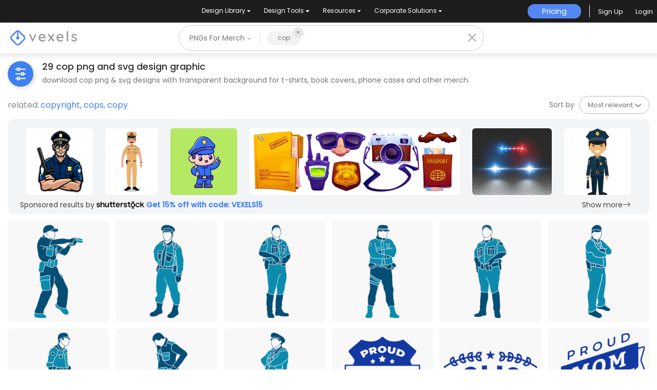

--- FILE ---
content_type: text/html; charset=utf-8
request_url: https://www.vexels.com/merch/png/cop/
body_size: 43256
content:
<!doctype html>
<html data-n-head-ssr lang="en" data-n-head="%7B%22lang%22:%7B%22ssr%22:%22en%22%7D%7D">
  <head >
    <title>Cop PNG Designs for T Shirt &amp; Merch</title><meta data-n-head="ssr" charset="utf-8"><meta data-n-head="ssr" name="viewport" content="width=device-width, initial-scale=1"><meta data-n-head="ssr" name="p:domain_verify" content="b91e6ce2306fb8a6d200c8c9f57d7347"><meta data-n-head="ssr" data-hid="i18n-og" property="og:locale" content="en"><meta data-n-head="ssr" data-hid="i18n-og-alt-de" property="og:locale:alternate" content="de"><meta data-n-head="ssr" data-hid="i18n-og-alt-es" property="og:locale:alternate" content="es"><meta data-n-head="ssr" data-hid="i18n-og-alt-pt" property="og:locale:alternate" content="pt"><meta data-n-head="ssr" data-hid="description" name="description" content="Cop PNG design graphic with Transparent Background | Ideal for Tees, T shirts, Hoodies, Phone Cases, Book Covers &amp; more Merch | Editable Color"><meta data-n-head="ssr" data-hid="robots" name="robots" content="all"><meta data-n-head="ssr" data-hid="og:title" name="og:title" content="Cop PNG Designs for T Shirt &amp; Merch"><meta data-n-head="ssr" data-hid="og:type" name="og:type" content="website"><meta data-n-head="ssr" data-hid="og:url" name="og:url" content="https://www.vexels.com/merch/png/cop/"><meta data-n-head="ssr" data-hid="og:description" name="og:description" content="Cop PNG design graphic with Transparent Background | Ideal for Tees, T shirts, Hoodies, Phone Cases, Book Covers &amp; more Merch | Editable Color"><meta data-n-head="ssr" data-hid="og:image" name="og:image" content="https://images.vexels.com/media/users/3/206994/isolated/preview/01469d3cb0e32d288340e9970e697255-cop-police-officer-handgun-illustration.png"><meta data-n-head="ssr" data-hid="twitter:card" name="twitter:card" content="summary_large_image"><meta data-n-head="ssr" data-hid="twitter:url" name="twitter:url" content="https://www.vexels.com/merch/png/cop/"><meta data-n-head="ssr" data-hid="twitter:title" name="twitter:title" content="Cop PNG Designs for T Shirt &amp; Merch"><meta data-n-head="ssr" data-hid="twitter:description" name="twitter:description" content="Cop PNG design graphic with Transparent Background | Ideal for Tees, T shirts, Hoodies, Phone Cases, Book Covers &amp; more Merch | Editable Color"><meta data-n-head="ssr" data-hid="twitter:image" name="twitter:image" content="https://images.vexels.com/media/users/3/206994/isolated/preview/01469d3cb0e32d288340e9970e697255-cop-police-officer-handgun-illustration.png"><link data-n-head="ssr" rel="dns-prefetch" href="https://api.vexels.com/v1/"><link data-n-head="ssr" rel="dns-prefetch" href="https://images.vexels.com/"><link data-n-head="ssr" rel="dns-prefetch" href="https://cdn.vexels.com/"><link data-n-head="ssr" rel="preconnect" href="https://api.vexels.com/v1/" crossorigin="true"><link data-n-head="ssr" rel="preconnect" href="https://images.vexels.com/" crossorigin="true"><link data-n-head="ssr" rel="preconnect" href="https://cdn.vexels.com/" crossorigin="true"><link data-n-head="ssr" rel="icon" type="image/x-icon" href="https://cdn.vexels.com/favicon.ico"><link data-n-head="ssr" rel="preload" href="https://cdn.vexels.com/fonts/poppins/poppins-regular.woff2" as="font" type="font/woff2" crossorigin="true"><link data-n-head="ssr" rel="preload" href="https://cdn.vexels.com/fonts/poppins/poppins-500.woff2" as="font" type="font/woff2" crossorigin="true"><link data-n-head="ssr" rel="stylesheet" type="text/css" href="https://unpkg.com/@phosphor-icons/web@2.0.3/src/bold/style.css"><link data-n-head="ssr" data-hid="i18n-can" rel="canonical" href="https://www.vexels.com/merch/png/cop/"><script data-n-head="ssr" type="text/javascript">(function(w, d, s, l, i) {
          w[l] = w[l] || [];
          w[l].push({
            "gtm.start": new Date().getTime(),
            event: "gtm.js",
          });
          var f = d.getElementsByTagName(s)[0],
            j = d.createElement(s),
            dl = l != "dataLayer" ? "&l=" + l : "";
          j.async = true;
          j.src =
            "https://www.googletagmanager.com/gtm.js?id=" +
            i +
            dl +
            "&gtm_auth=AU1ugrxhJK_EQcp9wg5qxA&gtm_preview=env-1&gtm_cookies_win=x";
          f.parentNode.insertBefore(j, f);
        })(window, document, "script", "dataLayer", "GTM-W3R8R6G");</script><script data-n-head="ssr" src="https://apis.google.com/js/platform.js?onload=init" async defer></script><script data-n-head="ssr" src="https://accounts.google.com/gsi/client" async defer></script><script data-n-head="ssr" src="https://js.stripe.com/v3/"></script><script data-n-head="ssr" type="application/ld+json">[{"@context":"https://schema.org","@type":"ImageObject","contentUrl":"https://images.vexels.com/media/users/3/206994/isolated/preview/01469d3cb0e32d288340e9970e697255-cop-police-officer-handgun-illustration.png","name":"Cop police officer handgun illustration PNG Design","thumbnailUrl":"https://images.vexels.com/media/users/3/206994/isolated/preview/01469d3cb0e32d288340e9970e697255-cop-police-officer-handgun-illustration.png?w=360","creator":{"@type":"Organization","name":"Vexels"},"acquireLicensePage":"https://www.vexels.com/merch-plans/","copyrightNotice":"Vexels","license":"https://www.vexels.com/terms-and-conditions/","creditText":"Vexels","identifier":206994},{"@context":"https://schema.org","@type":"ImageObject","contentUrl":"https://images.vexels.com/media/users/3/206996/isolated/preview/c13b2b01ca5cab43ac83e25f627817ef-cop-policeman-law-illustration.png","name":"Cop policeman law illustration PNG Design","thumbnailUrl":"https://images.vexels.com/media/users/3/206996/isolated/preview/c13b2b01ca5cab43ac83e25f627817ef-cop-policeman-law-illustration.png?w=360","creator":{"@type":"Organization","name":"Vexels"},"acquireLicensePage":"https://www.vexels.com/merch-plans/","copyrightNotice":"Vexels","license":"https://www.vexels.com/terms-and-conditions/","creditText":"Vexels","identifier":206996},{"@context":"https://schema.org","@type":"ImageObject","contentUrl":"https://images.vexels.com/media/users/3/206995/isolated/preview/417bae3059ea07d7ed43a70d14a0f9be-cop-police-officer-law-illustration.png","name":"Cop police officer law illustration PNG Design","thumbnailUrl":"https://images.vexels.com/media/users/3/206995/isolated/preview/417bae3059ea07d7ed43a70d14a0f9be-cop-police-officer-law-illustration.png?w=360","creator":{"@type":"Organization","name":"Vexels"},"acquireLicensePage":"https://www.vexels.com/merch-plans/","copyrightNotice":"Vexels","license":"https://www.vexels.com/terms-and-conditions/","creditText":"Vexels","identifier":206995},{"@context":"https://schema.org","@type":"ImageObject","contentUrl":"https://images.vexels.com/media/users/3/207271/isolated/preview/a3bf8bff9033128bd6229a7a0e298fbf-police-officer-law-cop-illustration.png","name":"Police officer law cop illustration PNG Design","thumbnailUrl":"https://images.vexels.com/media/users/3/207271/isolated/preview/a3bf8bff9033128bd6229a7a0e298fbf-police-officer-law-cop-illustration.png?w=360","creator":{"@type":"Organization","name":"Vexels"},"acquireLicensePage":"https://www.vexels.com/merch-plans/","copyrightNotice":"Vexels","license":"https://www.vexels.com/terms-and-conditions/","creditText":"Vexels","identifier":207271},{"@context":"https://schema.org","@type":"ImageObject","contentUrl":"https://images.vexels.com/media/users/3/207273/isolated/preview/64e4d90cdc2d2509b5634e650bc53539-policeman-law-cop-illustration.png","name":"Policeman law cop illustration PNG Design","thumbnailUrl":"https://images.vexels.com/media/users/3/207273/isolated/preview/64e4d90cdc2d2509b5634e650bc53539-policeman-law-cop-illustration.png?w=360","creator":{"@type":"Organization","name":"Vexels"},"acquireLicensePage":"https://www.vexels.com/merch-plans/","copyrightNotice":"Vexels","license":"https://www.vexels.com/terms-and-conditions/","creditText":"Vexels","identifier":207273},{"@context":"https://schema.org","@type":"ImageObject","contentUrl":"https://images.vexels.com/media/users/3/206993/isolated/preview/90d3011de035238ca29f19ba5c38ad45-cop-law-policeman-illustration.png","name":"Cop law policeman illustration PNG Design","thumbnailUrl":"https://images.vexels.com/media/users/3/206993/isolated/preview/90d3011de035238ca29f19ba5c38ad45-cop-law-policeman-illustration.png?w=360","creator":{"@type":"Organization","name":"Vexels"},"acquireLicensePage":"https://www.vexels.com/merch-plans/","copyrightNotice":"Vexels","license":"https://www.vexels.com/terms-and-conditions/","creditText":"Vexels","identifier":206993},{"@context":"https://schema.org","@type":"ImageObject","contentUrl":"https://images.vexels.com/media/users/3/207202/isolated/preview/f814e5c21ee23d68763b779cbc5361e7-law-cop-policeman-illustration.png","name":"Law cop policeman illustration PNG Design","thumbnailUrl":"https://images.vexels.com/media/users/3/207202/isolated/preview/f814e5c21ee23d68763b779cbc5361e7-law-cop-policeman-illustration.png?w=360","creator":{"@type":"Organization","name":"Vexels"},"acquireLicensePage":"https://www.vexels.com/merch-plans/","copyrightNotice":"Vexels","license":"https://www.vexels.com/terms-and-conditions/","creditText":"Vexels","identifier":207202},{"@context":"https://schema.org","@type":"ImageObject","contentUrl":"https://images.vexels.com/media/users/3/207270/isolated/preview/accc9fcecbad8f4a9c1461e45b949106-police-officer-cop-law-illustration.png","name":"Police officer cop law illustration PNG Design","thumbnailUrl":"https://images.vexels.com/media/users/3/207270/isolated/preview/accc9fcecbad8f4a9c1461e45b949106-police-officer-cop-law-illustration.png?w=360","creator":{"@type":"Organization","name":"Vexels"},"acquireLicensePage":"https://www.vexels.com/merch-plans/","copyrightNotice":"Vexels","license":"https://www.vexels.com/terms-and-conditions/","creditText":"Vexels","identifier":207270},{"@context":"https://schema.org","@type":"ImageObject","contentUrl":"https://images.vexels.com/media/users/3/207272/isolated/preview/8dc5f241e9232fd0f6cac15226071625-policeman-cop-law-illustration.png","name":"Policeman cop law illustration PNG Design","thumbnailUrl":"https://images.vexels.com/media/users/3/207272/isolated/preview/8dc5f241e9232fd0f6cac15226071625-policeman-cop-law-illustration.png?w=360","creator":{"@type":"Organization","name":"Vexels"},"acquireLicensePage":"https://www.vexels.com/merch-plans/","copyrightNotice":"Vexels","license":"https://www.vexels.com/terms-and-conditions/","creditText":"Vexels","identifier":207272},{"@context":"https://schema.org","@type":"ImageObject","contentUrl":"https://images.vexels.com/media/users/3/198231/isolated/preview/f1f5cfc1f6aa03047722936e8e22ea34-proud-police-wife-officer-lettering.png","name":"Proud police wife officer lettering PNG Design","thumbnailUrl":"https://images.vexels.com/media/users/3/198231/isolated/preview/f1f5cfc1f6aa03047722936e8e22ea34-proud-police-wife-officer-lettering.png?w=360","creator":{"@type":"Organization","name":"Vexels"},"acquireLicensePage":"https://www.vexels.com/merch-plans/","copyrightNotice":"Vexels","license":"https://www.vexels.com/terms-and-conditions/","creditText":"Vexels","identifier":198231},{"@context":"https://schema.org","@type":"ImageObject","contentUrl":"https://images.vexels.com/media/users/3/198226/isolated/preview/3d685332979f5e7e6a2053661581f27e-police-life-officer-lettering.png","name":"Police life officer lettering PNG Design","thumbnailUrl":"https://images.vexels.com/media/users/3/198226/isolated/preview/3d685332979f5e7e6a2053661581f27e-police-life-officer-lettering.png?w=360","creator":{"@type":"Organization","name":"Vexels"},"acquireLicensePage":"https://www.vexels.com/merch-plans/","copyrightNotice":"Vexels","license":"https://www.vexels.com/terms-and-conditions/","creditText":"Vexels","identifier":198226},{"@context":"https://schema.org","@type":"ImageObject","contentUrl":"https://images.vexels.com/media/users/3/198230/isolated/preview/3a4735e5e7f3bd225f27bf6f360ee3b5-proud-mom-of-a-police-officer-lettering.png","name":"Proud mom of a police officer lettering PNG Design","thumbnailUrl":"https://images.vexels.com/media/users/3/198230/isolated/preview/3a4735e5e7f3bd225f27bf6f360ee3b5-proud-mom-of-a-police-officer-lettering.png?w=360","creator":{"@type":"Organization","name":"Vexels"},"acquireLicensePage":"https://www.vexels.com/merch-plans/","copyrightNotice":"Vexels","license":"https://www.vexels.com/terms-and-conditions/","creditText":"Vexels","identifier":198230},{"@context":"https://schema.org","@type":"ImageObject","contentUrl":"https://images.vexels.com/media/users/3/198237/isolated/preview/c4ca8c8d6fdc419983f8bef22fbb67eb-retired-police-lettering.png","name":"Retired police lettering PNG Design","thumbnailUrl":"https://images.vexels.com/media/users/3/198237/isolated/preview/c4ca8c8d6fdc419983f8bef22fbb67eb-retired-police-lettering.png?w=360","creator":{"@type":"Organization","name":"Vexels"},"acquireLicensePage":"https://www.vexels.com/merch-plans/","copyrightNotice":"Vexels","license":"https://www.vexels.com/terms-and-conditions/","creditText":"Vexels","identifier":198237},{"@context":"https://schema.org","@type":"ImageObject","contentUrl":"https://images.vexels.com/media/users/3/198225/isolated/preview/c9e978fcbaa8fd7e4267ef6b9702c6c8-police-dad-lettering.png","name":"Police dad lettering PNG Design","thumbnailUrl":"https://images.vexels.com/media/users/3/198225/isolated/preview/c9e978fcbaa8fd7e4267ef6b9702c6c8-police-dad-lettering.png?w=360","creator":{"@type":"Organization","name":"Vexels"},"acquireLicensePage":"https://www.vexels.com/merch-plans/","copyrightNotice":"Vexels","license":"https://www.vexels.com/terms-and-conditions/","creditText":"Vexels","identifier":198225},{"@context":"https://schema.org","@type":"ImageObject","contentUrl":"https://images.vexels.com/media/users/3/157227/isolated/preview/824f04c5e5c378fe5f06ae11abef861a-police-patrol-car-illustration.png","name":"Police patrol car illustration PNG Design","thumbnailUrl":"https://images.vexels.com/media/users/3/157227/isolated/preview/824f04c5e5c378fe5f06ae11abef861a-police-patrol-car-illustration.png?w=360","creator":{"@type":"Organization","name":"Vexels"},"acquireLicensePage":"https://www.vexels.com/merch-plans/","copyrightNotice":"Vexels","license":"https://www.vexels.com/terms-and-conditions/","creditText":"Vexels","identifier":157227},{"@context":"https://schema.org","@type":"ImageObject","contentUrl":"https://images.vexels.com/media/users/3/198238/isolated/preview/25bb33b8d20c5472328e4067870eefc0-retired-police-officer-lettering.png","name":"Retired police officer lettering PNG Design","thumbnailUrl":"https://images.vexels.com/media/users/3/198238/isolated/preview/25bb33b8d20c5472328e4067870eefc0-retired-police-officer-lettering.png?w=360","creator":{"@type":"Organization","name":"Vexels"},"acquireLicensePage":"https://www.vexels.com/merch-plans/","copyrightNotice":"Vexels","license":"https://www.vexels.com/terms-and-conditions/","creditText":"Vexels","identifier":198238},{"@context":"https://schema.org","@type":"ImageObject","contentUrl":"https://images.vexels.com/media/users/3/198172/isolated/preview/eebe946395a3d6cf6fa8a8e3e15719bb-lettering-retired-police.png","name":"Lettering retired police PNG Design","thumbnailUrl":"https://images.vexels.com/media/users/3/198172/isolated/preview/eebe946395a3d6cf6fa8a8e3e15719bb-lettering-retired-police.png?w=360","creator":{"@type":"Organization","name":"Vexels"},"acquireLicensePage":"https://www.vexels.com/merch-plans/","copyrightNotice":"Vexels","license":"https://www.vexels.com/terms-and-conditions/","creditText":"Vexels","identifier":198172},{"@context":"https://schema.org","@type":"ImageObject","contentUrl":"https://images.vexels.com/media/users/3/158470/isolated/preview/95723ed1817327c5c441a42da6e4fd24-car-police-cut-out.png","name":"Car police cut out PNG Design","thumbnailUrl":"https://images.vexels.com/media/users/3/158470/isolated/preview/95723ed1817327c5c441a42da6e4fd24-car-police-cut-out.png?w=360","creator":{"@type":"Organization","name":"Vexels"},"acquireLicensePage":"https://www.vexels.com/merch-plans/","copyrightNotice":"Vexels","license":"https://www.vexels.com/terms-and-conditions/","creditText":"Vexels","identifier":158470},{"@context":"https://schema.org","@type":"ImageObject","contentUrl":"https://images.vexels.com/media/users/3/198171/isolated/preview/d0062a203253c90d4c262dd9911abb8a-lettering-police-life-officer.png","name":"Lettering police life officer PNG Design","thumbnailUrl":"https://images.vexels.com/media/users/3/198171/isolated/preview/d0062a203253c90d4c262dd9911abb8a-lettering-police-life-officer.png?w=360","creator":{"@type":"Organization","name":"Vexels"},"acquireLicensePage":"https://www.vexels.com/merch-plans/","copyrightNotice":"Vexels","license":"https://www.vexels.com/terms-and-conditions/","creditText":"Vexels","identifier":198171},{"@context":"https://schema.org","@type":"ImageObject","contentUrl":"https://images.vexels.com/media/users/3/196382/isolated/preview/0b78410cb05be8fbe481300f2eea3ea6-police-patrol-car-blue.png","name":"Police patrol car blue PNG Design","thumbnailUrl":"https://images.vexels.com/media/users/3/196382/isolated/preview/0b78410cb05be8fbe481300f2eea3ea6-police-patrol-car-blue.png?w=360","creator":{"@type":"Organization","name":"Vexels"},"acquireLicensePage":"https://www.vexels.com/merch-plans/","copyrightNotice":"Vexels","license":"https://www.vexels.com/terms-and-conditions/","creditText":"Vexels","identifier":196382},{"@context":"https://schema.org","@type":"ImageObject","contentUrl":"https://images.vexels.com/media/users/3/196377/isolated/preview/fff477cabbf87fbc96fd527d81680458-police-car-blue.png","name":"Police car blue PNG Design","thumbnailUrl":"https://images.vexels.com/media/users/3/196377/isolated/preview/fff477cabbf87fbc96fd527d81680458-police-car-blue.png?w=360","creator":{"@type":"Organization","name":"Vexels"},"acquireLicensePage":"https://www.vexels.com/merch-plans/","copyrightNotice":"Vexels","license":"https://www.vexels.com/terms-and-conditions/","creditText":"Vexels","identifier":196377},{"@context":"https://schema.org","@type":"ImageObject","contentUrl":"https://images.vexels.com/media/users/3/196390/isolated/preview/ba1bf01d90a8d1217460c13dcdf2fcbc-police-van-blue.png","name":"Police van blue PNG Design","thumbnailUrl":"https://images.vexels.com/media/users/3/196390/isolated/preview/ba1bf01d90a8d1217460c13dcdf2fcbc-police-van-blue.png?w=360","creator":{"@type":"Organization","name":"Vexels"},"acquireLicensePage":"https://www.vexels.com/merch-plans/","copyrightNotice":"Vexels","license":"https://www.vexels.com/terms-and-conditions/","creditText":"Vexels","identifier":196390},{"@context":"https://schema.org","@type":"ImageObject","contentUrl":"https://images.vexels.com/media/users/3/198227/isolated/preview/7829d2ffbb3c0eb60d0c1e0dd6fd8e39-police-mom-officer-lettering.png","name":"Police mom officer lettering PNG Design","thumbnailUrl":"https://images.vexels.com/media/users/3/198227/isolated/preview/7829d2ffbb3c0eb60d0c1e0dd6fd8e39-police-mom-officer-lettering.png?w=360","creator":{"@type":"Organization","name":"Vexels"},"acquireLicensePage":"https://www.vexels.com/merch-plans/","copyrightNotice":"Vexels","license":"https://www.vexels.com/terms-and-conditions/","creditText":"Vexels","identifier":198227},{"@context":"https://schema.org","@type":"ImageObject","contentUrl":"https://images.vexels.com/media/users/3/196401/isolated/preview/96c167df45c43e12f14cbe44938ef1a2-riot-control-police-car-flat.png","name":"Riot control police car flat PNG Design","thumbnailUrl":"https://images.vexels.com/media/users/3/196401/isolated/preview/96c167df45c43e12f14cbe44938ef1a2-riot-control-police-car-flat.png?w=360","creator":{"@type":"Organization","name":"Vexels"},"acquireLicensePage":"https://www.vexels.com/merch-plans/","copyrightNotice":"Vexels","license":"https://www.vexels.com/terms-and-conditions/","creditText":"Vexels","identifier":196401},{"@context":"https://schema.org","@type":"ImageObject","contentUrl":"https://images.vexels.com/media/users/3/198198/isolated/preview/e84e187c97ddab45bcd1df683ebb4141-my-hero-wears-a-badge-officer-lettering.png","name":"My hero wears a badge officer lettering PNG Design","thumbnailUrl":"https://images.vexels.com/media/users/3/198198/isolated/preview/e84e187c97ddab45bcd1df683ebb4141-my-hero-wears-a-badge-officer-lettering.png?w=360","creator":{"@type":"Organization","name":"Vexels"},"acquireLicensePage":"https://www.vexels.com/merch-plans/","copyrightNotice":"Vexels","license":"https://www.vexels.com/terms-and-conditions/","creditText":"Vexels","identifier":198198},{"@context":"https://schema.org","@type":"ImageObject","contentUrl":"https://images.vexels.com/media/users/3/196378/isolated/preview/3a51f1e718aaa6c65c232f751a7d01bb-police-car-flat.png","name":"Police car flat PNG Design","thumbnailUrl":"https://images.vexels.com/media/users/3/196378/isolated/preview/3a51f1e718aaa6c65c232f751a7d01bb-police-car-flat.png?w=360","creator":{"@type":"Organization","name":"Vexels"},"acquireLicensePage":"https://www.vexels.com/merch-plans/","copyrightNotice":"Vexels","license":"https://www.vexels.com/terms-and-conditions/","creditText":"Vexels","identifier":196378},{"@context":"https://schema.org","@type":"ImageObject","contentUrl":"https://images.vexels.com/media/users/3/196391/isolated/preview/653b247ecee49409b25bd6a0a21937a9-police-van-flat.png","name":"Police van flat PNG Design","thumbnailUrl":"https://images.vexels.com/media/users/3/196391/isolated/preview/653b247ecee49409b25bd6a0a21937a9-police-van-flat.png?w=360","creator":{"@type":"Organization","name":"Vexels"},"acquireLicensePage":"https://www.vexels.com/merch-plans/","copyrightNotice":"Vexels","license":"https://www.vexels.com/terms-and-conditions/","creditText":"Vexels","identifier":196391},{"@context":"https://schema.org","@type":"ImageObject","contentUrl":"https://images.vexels.com/media/users/3/196383/isolated/preview/ba93c825ffad58e28311f4c0cfae130f-police-patrol-car-flat.png","name":"Police patrol car flat PNG Design","thumbnailUrl":"https://images.vexels.com/media/users/3/196383/isolated/preview/ba93c825ffad58e28311f4c0cfae130f-police-patrol-car-flat.png?w=360","creator":{"@type":"Organization","name":"Vexels"},"acquireLicensePage":"https://www.vexels.com/merch-plans/","copyrightNotice":"Vexels","license":"https://www.vexels.com/terms-and-conditions/","creditText":"Vexels","identifier":196383},{"@context":"https://schema.org","@type":"ImageObject","contentUrl":"https://images.vexels.com/media/users/3/196400/isolated/preview/9ac9cedec699591f36229aaed47588e6-riot-control-police-car-blue.png","name":"Riot control police car blue PNG Design","thumbnailUrl":"https://images.vexels.com/media/users/3/196400/isolated/preview/9ac9cedec699591f36229aaed47588e6-riot-control-police-car-blue.png?w=360","creator":{"@type":"Organization","name":"Vexels"},"acquireLicensePage":"https://www.vexels.com/merch-plans/","copyrightNotice":"Vexels","license":"https://www.vexels.com/terms-and-conditions/","creditText":"Vexels","identifier":196400}]</script><noscript data-n-head="ssr">&lt;iframe src=&quot;https://www.googletagmanager.com/ns.html?id=GTM-W3R8R6G&amp;gtm_auth=AU1ugrxhJK_EQcp9wg5qxA&amp;gtm_preview=env-1&amp;gtm_cookies_win=x&quot; height=&quot;0&quot; width=&quot;0&quot; style=&quot;display:none;visibility:hidden&quot;&gt;&lt;/iframe&gt;</noscript><link rel="preload" href="https://cdn.vexels.com/ef7fd44.js" as="script"><link rel="preload" href="https://cdn.vexels.com/d2d245d.js" as="script"><link rel="preload" href="https://cdn.vexels.com/199.11166aecddf6b8b0ae5a.css" as="style"><link rel="preload" href="https://cdn.vexels.com/2e863c0.js" as="script"><link rel="preload" href="https://cdn.vexels.com/26.dfc1a1af7561f4ea4d14.css" as="style"><link rel="preload" href="https://cdn.vexels.com/6132ea8.js" as="script"><link rel="preload" href="https://cdn.vexels.com/fonts/vexels-icons.4e3e20a.eot" as="font" type="font/eot" crossorigin><link rel="preload" href="https://cdn.vexels.com/fonts/vexels-icons.a009b91.ttf" as="font" type="font/ttf" crossorigin><link rel="preload" href="https://cdn.vexels.com/fonts/vexels-icons.e030896.woff2" as="font" type="font/woff2" crossorigin><link rel="preload" href="https://cdn.vexels.com/fonts/vexels-icons.019e084.woff" as="font" type="font/woff" crossorigin><link rel="preload" href="https://cdn.vexels.com/fonts/bootstrap-icons.b51ba93.woff2" as="font" type="font/woff2" crossorigin><link rel="preload" href="https://cdn.vexels.com/fonts/bootstrap-icons.dc86a56.woff" as="font" type="font/woff" crossorigin><link rel="preload" href="https://cdn.vexels.com/18fdd1f.js" as="script"><link rel="preload" href="https://cdn.vexels.com/0.da416a7bdf1e012b2fe0.css" as="style"><link rel="preload" href="https://cdn.vexels.com/d6622b5.js" as="script"><link rel="preload" href="https://cdn.vexels.com/1.70710d1216a1314df476.css" as="style"><link rel="preload" href="https://cdn.vexels.com/8fb02a8.js" as="script"><link rel="stylesheet" href="https://cdn.vexels.com/199.11166aecddf6b8b0ae5a.css"><link rel="stylesheet" href="https://cdn.vexels.com/26.dfc1a1af7561f4ea4d14.css"><link rel="stylesheet" href="https://cdn.vexels.com/0.da416a7bdf1e012b2fe0.css"><link rel="stylesheet" href="https://cdn.vexels.com/1.70710d1216a1314df476.css">
  </head>
  <body >
    <div data-server-rendered="true" id="__nuxt"><!----><div id="__layout"><div id="app" class="merch page-merch-png-search"><div class="overlay" style="display:none;"></div> <div id="header-container" class="header-container" data-v-dd62a8f8><div class="top-menu-container" data-v-dd62a8f8><div class="main-options" data-v-7e3b14b2 data-v-dd62a8f8><div class="navbar-select-row" data-v-7e3b14b2><nav class="navbar wrapper navbar-light navbar-expand p-0" data-v-4a8792a0 data-v-7e3b14b2><ul class="navbar-nav" data-v-4a8792a0><li class="nav-bar-options nav-item b-nav-dropdown dropdown option-item" data-v-4a8792a0><button class="nav-link vx-dropdown dropdown-toggle" data-v-4a8792a0><span data-v-4a8792a0>
          Design Library
        </span> <!----></button> <ul class="dropdown-menu" data-v-4a8792a0><li class="nav-dropdow-item" data-v-4a8792a0><div style="--text-color:#fff;--text-size:0.875rem;" data-v-7e85c9f0 data-v-4a8792a0><a href="/merch/latest-designs/" class="dropdown-item" data-v-7e85c9f0>New Merch Designs
    <!----></a></div></li><li class="nav-dropdow-item" data-v-4a8792a0><div style="--text-color:#fff;--text-size:0.875rem;" data-v-7e85c9f0 data-v-4a8792a0><a href="/merch/designs/t-shirt/" class="dropdown-item" data-v-7e85c9f0>T-Shirts
    <!----></a></div></li><li class="nav-dropdow-item" data-v-4a8792a0><div style="--text-color:#fff;--text-size:0.875rem;" data-v-7e85c9f0 data-v-4a8792a0><a href="/merch/vectors/" class="dropdown-item" data-v-7e85c9f0>Vectors
    <!----></a></div></li><li class="nav-dropdow-item" data-v-4a8792a0><div style="--text-color:#fff;--text-size:0.875rem;" data-v-7e85c9f0 data-v-4a8792a0><a href="/merch/trending-designs/" class="dropdown-item" data-v-7e85c9f0>Trending Merch Designs
    <!----></a></div></li><li class="nav-dropdow-item" data-v-4a8792a0><div style="--text-color:#fff;--text-size:0.875rem;" data-v-7e85c9f0 data-v-4a8792a0><a href="/merch/png/" class="nuxt-link-active dropdown-item" data-v-7e85c9f0>PNGs &amp; SVGs
    <!----></a></div></li><li class="nav-dropdow-item" data-v-4a8792a0><div style="--text-color:#fff;--text-size:0.875rem;" data-v-7e85c9f0 data-v-4a8792a0><a href="https://www.vexels.com/mockup-generator/" rel="noopener noreferrer" class="dropdown-item" data-v-7e85c9f0>Mockups
    <!----></a></div></li><li class="nav-dropdow-item" data-v-4a8792a0><div style="--text-color:#fff;--text-size:0.875rem;" data-v-7e85c9f0 data-v-4a8792a0><a href="/merch/psd/t-shirt-template/" class="dropdown-item" data-v-7e85c9f0>T-Shirt PSD Templates
    <!----></a></div></li><li class="nav-dropdow-item" data-v-4a8792a0><div style="--text-color:#fff;--text-size:0.875rem;" data-v-7e85c9f0 data-v-4a8792a0><a href="https://www.vexels.com/merch/designs/?sort=latest" rel="noopener noreferrer" class="dropdown-item" data-v-7e85c9f0>Explore Designs
    <!----></a></div></li><li class="nav-dropdow-item" data-v-4a8792a0><div style="--text-color:#fff;--text-size:0.875rem;" data-v-7e85c9f0 data-v-4a8792a0><a href="/merch/vectors/kdp/" class="dropdown-item" data-v-7e85c9f0>KDP Designs
    <!----></a></div></li><li class="nav-dropdow-item" data-v-4a8792a0><div style="--text-color:#fff;--text-size:0.875rem;" data-v-7e85c9f0 data-v-4a8792a0><a href="/merch/designs/poster/" class="dropdown-item" data-v-7e85c9f0>Posters
    <!----></a></div></li><li class="nav-dropdow-item" data-v-4a8792a0><div style="--text-color:#fff;--text-size:0.875rem;" data-v-7e85c9f0 data-v-4a8792a0><a href="/merch/designs/mug/" class="dropdown-item" data-v-7e85c9f0>Mugs
    <!----></a></div></li><li class="nav-dropdow-item" data-v-4a8792a0><div style="--text-color:#fff;--text-size:0.875rem;" data-v-7e85c9f0 data-v-4a8792a0><a href="/merch/designs/phone-case/" class="dropdown-item" data-v-7e85c9f0>Phone Cases
    <!----></a></div></li><li class="nav-dropdow-item" data-v-4a8792a0><div style="--text-color:#fff;--text-size:0.875rem;" data-v-7e85c9f0 data-v-4a8792a0><a href="/merch/designs/tote-bag/" class="dropdown-item" data-v-7e85c9f0>Tote Bags
    <!----></a></div></li><li class="nav-dropdow-item" data-v-4a8792a0><div style="--text-color:#fff;--text-size:0.875rem;" data-v-7e85c9f0 data-v-4a8792a0><a href="/merch/designs/throw-pillow/" class="dropdown-item" data-v-7e85c9f0>Pillows
    <!----></a></div></li></ul></li><li class="nav-bar-options nav-item b-nav-dropdown dropdown option-item" data-v-4a8792a0><button class="nav-link vx-dropdown dropdown-toggle" data-v-4a8792a0><span data-v-4a8792a0>
          Design Tools
        </span> <!----></button> <ul class="dropdown-menu" data-v-4a8792a0><li class="nav-dropdow-item" data-v-4a8792a0><div style="--text-color:#fff;--text-size:0.875rem;" data-v-7e85c9f0 data-v-4a8792a0><a href="https://www.vexels.com/designer/" rel="noopener noreferrer" class="dropdown-item" data-v-7e85c9f0>Merch Designer
    <div class="pill" data-v-7e85c9f0>New!</div></a></div></li><li class="nav-dropdow-item" data-v-4a8792a0><div style="--text-color:#fff;--text-size:0.875rem;" data-v-7e85c9f0 data-v-4a8792a0><a href="https://mockups.vexels.com/" rel="noopener noreferrer" class="dropdown-item" data-v-7e85c9f0>Mockup Generator
    <!----></a></div></li><li class="nav-dropdow-item" data-v-4a8792a0><div style="--text-color:#fff;--text-size:0.875rem;" data-v-7e85c9f0 data-v-4a8792a0><a href="https://www.vexels.com/ai-design-generator-tool/" rel="noopener noreferrer" class="dropdown-item" data-v-7e85c9f0>AI Design Generator
    <!----></a></div></li><li class="nav-dropdow-item" data-v-4a8792a0><div style="--text-color:#fff;--text-size:0.875rem;" data-v-7e85c9f0 data-v-4a8792a0><a href="https://www.vexels.com/image-vectorizer/" rel="noopener noreferrer" class="dropdown-item" data-v-7e85c9f0>Image Vectorizer
    <!----></a></div></li><li class="nav-dropdow-item" data-v-4a8792a0><div style="--text-color:#fff;--text-size:0.875rem;" data-v-7e85c9f0 data-v-4a8792a0><a href="https://designer.vexels.com/?section=quotes" rel="noopener noreferrer" class="dropdown-item" data-v-7e85c9f0>Quote Generator
    <!----></a></div></li><li class="nav-dropdow-item" data-v-4a8792a0><div style="--text-color:#fff;--text-size:0.875rem;" data-v-7e85c9f0 data-v-4a8792a0><a href="https://www.vexels.com/t-shirt-maker/" rel="noopener noreferrer" class="dropdown-item" data-v-7e85c9f0>T-Shirt Maker (Old)
    <!----></a></div></li></ul></li><li class="nav-bar-options nav-item b-nav-dropdown dropdown option-item" data-v-4a8792a0><button class="nav-link vx-dropdown dropdown-toggle" data-v-4a8792a0><span data-v-4a8792a0>
          Resources
        </span> <!----></button> <ul class="dropdown-menu" data-v-4a8792a0><li class="nav-dropdow-item" data-v-4a8792a0><div style="--text-color:#fff;--text-size:0.875rem;" data-v-7e85c9f0 data-v-4a8792a0><a href="https://www.vexels.com/merch-digest/" rel="noopener noreferrer" class="dropdown-item" data-v-7e85c9f0>Merch Digest
    <!----></a></div></li><li class="nav-dropdow-item" data-v-4a8792a0><div style="--text-color:#fff;--text-size:0.875rem;" data-v-7e85c9f0 data-v-4a8792a0><a href="https://www.vexels.com/blog/" rel="noopener noreferrer" class="dropdown-item" data-v-7e85c9f0>Blog
    <!----></a></div></li><li class="nav-dropdow-item" data-v-4a8792a0><div style="--text-color:#fff;--text-size:0.875rem;" data-v-7e85c9f0 data-v-4a8792a0><a href="https://vexels.crisp.help/en/" rel="noopener noreferrer" class="dropdown-item" data-v-7e85c9f0>Help Center
    <!----></a></div></li><li class="nav-dropdow-item" data-v-4a8792a0><div style="--text-color:#fff;--text-size:0.875rem;" data-v-7e85c9f0 data-v-4a8792a0><a href="https://www.vexels.com/all-about-merch/" rel="noopener noreferrer" class="dropdown-item" data-v-7e85c9f0>Learn About Merch
    <!----></a></div></li><li class="nav-dropdow-item" data-v-4a8792a0><div style="--text-color:#fff;--text-size:0.875rem;" data-v-7e85c9f0 data-v-4a8792a0><a href="https://feedback.vexels.com/top" rel="noopener noreferrer" class="dropdown-item" data-v-7e85c9f0>Feedback
    <!----></a></div></li></ul></li><li class="nav-bar-options nav-item b-nav-dropdown dropdown option-item" data-v-4a8792a0><button class="nav-link vx-dropdown dropdown-toggle" data-v-4a8792a0><span data-v-4a8792a0>
          Corporate Solutions
        </span> <!----></button> <ul class="dropdown-menu" data-v-4a8792a0><li class="nav-dropdow-item" data-v-4a8792a0><div style="--text-color:#fff;--text-size:0.875rem;" data-v-7e85c9f0 data-v-4a8792a0><a href="https://www.vexels.com/enterprise/" rel="noopener noreferrer" class="dropdown-item" data-v-7e85c9f0>Enterprise
    <!----></a></div></li><li class="nav-dropdow-item" data-v-4a8792a0><div style="--text-color:#fff;--text-size:0.875rem;" data-v-7e85c9f0 data-v-4a8792a0><a href="https://www.vexels.com/api/" rel="noopener noreferrer" class="dropdown-item" data-v-7e85c9f0>API Access
    <!----></a></div></li><li class="nav-dropdow-item" data-v-4a8792a0><div style="--text-color:#fff;--text-size:0.875rem;" data-v-7e85c9f0 data-v-4a8792a0><a href="https://www.vexels.com/design-studio/" rel="noopener noreferrer" class="dropdown-item" data-v-7e85c9f0>Design Studio
    <!----></a></div></li><li class="nav-dropdow-item" data-v-4a8792a0><div style="--text-color:#fff;--text-size:0.875rem;" data-v-7e85c9f0 data-v-4a8792a0><a href="https://www.vexels.com/bulk-design-production/" rel="noopener noreferrer" class="dropdown-item" data-v-7e85c9f0>Bulk Design Production
    <!----></a></div></li></ul></li></ul></nav></div> <div class="right-side-container" data-v-7e3b14b2><span id="" data-v-0d4b0944 data-v-7e3b14b2><!----> <a href="/merch-plans/top-menu/" class="vexels-button align-items-center justify-content-center full  14 custom-text-white" style="background:#5388F2;height:28px;" data-v-0d4b0944><span class="inner-text d-flex align-items-center" data-v-0d4b0944>
      Pricing
    </span></a> <!----> <!----></span> <span class="menu-separator" data-v-7e3b14b2></span> <span class="user-section" data-v-8d5b91be data-v-7e3b14b2><span class="text-white" style="display:none;" data-v-8d5b91be>Loading...</span> <span style="display:;" data-v-8d5b91be><div class="d-flex justify-content-center align-items-center" data-v-8d5b91be><div class="signup mr-4 auth" data-v-8d5b91be><span class="mb-0" data-v-8d5b91be>Sign Up</span></div> <div class="login auth" data-v-8d5b91be><span class="mb-0" data-v-8d5b91be>Login</span></div></div></span></span></div></div></div> <div class="vx-nav" style="box-shadow:0px 2px 11px 3px rgba(0, 0, 0, 0.1);" data-v-dd62a8f8><div class="logo-section-container col" data-v-dd62a8f8 data-v-dd62a8f8><div class="wrapper" data-v-3cb26879 data-v-dd62a8f8><a href="/" data-v-3cb26879><img src="https://cdn.vexels.com/img/logo-variants/default-logo-variant.svg" alt="vexels logo" width="130" height="29" class="vexels-logo" data-v-3cb26879></a></div></div> <div class="col-md-6 search-bar-container col" data-v-dd62a8f8 data-v-dd62a8f8><div class="search-bar-wrapper hide-merch-design" data-v-dd62a8f8><div class="search-bar" data-v-f36cf574 data-v-dd62a8f8><div class="pretty-select" data-v-d5d315ac data-v-f36cf574><button type="button" class="flex dimensions-button" data-v-d5d315ac>
    PNGs For Merch
    <i class="ph-bold ph-caret-down" style="font-size:9px;" data-v-d5d315ac></i></button> <!----></div> <div class="search-bar-container" data-v-a5afa200 data-v-f36cf574><div class="search-input-container" data-v-a5afa200><div class="input-wrapper" data-v-0c55ae87 data-v-a5afa200><div class="bubbles-container" data-v-aede0160 data-v-0c55ae87><div class="bubble" data-v-aede0160><span class="text" data-v-aede0160>cop</span> <div data-v-aede0160><div class="cross" data-v-aede0160><div class="svg-icon-container" data-v-aede0160><span class="svg-icon icon-close #737373 custom-color  custom-color-stroke " style="width:14px;font-size:14px;--custom-color:#737373;color:#737373;"></span></div></div></div></div></div> <div class="input-container" style="display:none;" data-v-0c55ae87><input aria-label="Search Bar" type="text" value="cop" class="input-search" data-v-0c55ae87></div></div></div> <!----></div> <div class="search-icon-container" style="display:none;" data-v-f36cf574><i class="ph-bold ph-magnifying-glass" style="font-size:24px;" data-v-f36cf574></i></div> <div class="search-icon-container close" style="display:;" data-v-f36cf574><i class="ph-bold ph-x" style="font-size:24px;" data-v-f36cf574></i></div></div></div></div> <div class="col d-flex justify-content-end align-items-center" data-v-dd62a8f8><div class="col-auto d-lg-none p-1" data-v-dd62a8f8><div data-v-dd62a8f8><div id="menu-mobile-modal___BV_modal_outer_" style="position:absolute;z-index:1040;" data-v-0a83b78b><div id="menu-mobile-modal" role="dialog" aria-hidden="true" aria-describedby="menu-mobile-modal___BV_modal_body_" class="modal fade" style="padding-left:;padding-right:;display:none;"><div class="modal-dialog modal-md modal-dialog-centered"><!----><div id="menu-mobile-modal___BV_modal_content_" tabindex="-1" class="modal-content"><header id="menu-mobile-modal___BV_modal_header_" class="modal-header"><span data-v-123adda6 data-v-0a83b78b><div class="svg-icon-container" data-v-123adda6><span class="svg-icon icon-close white custom-color  custom-color-stroke " style="width:20px;font-size:40px;--custom-color:white;color:white;"></span></div></span></header><div id="menu-mobile-modal___BV_modal_body_" class="modal-body"> <div class="mobile-menu d-block d-xl-none p-4 container" data-v-50e0e5a8 data-v-50e0e5a8 data-v-0a83b78b><div class="row mb-5 d-flex flex-column" data-v-50e0e5a8 data-v-50e0e5a8><div data-v-50e0e5a8><!----> <h4 class="menu-header d-flex justify-content-between align-items-center" data-v-50e0e5a8><span class="submenu-title" data-v-50e0e5a8>Design Library</span> <div class="svg-icon-container" data-v-50e0e5a8><span class="svg-icon icon-bootstrap-chevron-down  custom-color-stroke " style="width:16px;font-size:16px;"></span></div></h4> <ul class="contents" data-v-50e0e5a8><li class="link-submenu" data-v-50e0e5a8><div style="--text-color:#202020;--text-size:13px;" data-v-7e85c9f0 data-v-50e0e5a8><a href="/merch/latest-designs/" data-v-7e85c9f0>New Merch Designs
    <!----></a></div></li><li class="link-submenu" data-v-50e0e5a8><div style="--text-color:#202020;--text-size:13px;" data-v-7e85c9f0 data-v-50e0e5a8><a href="/merch/designs/t-shirt/" data-v-7e85c9f0>T-Shirts
    <!----></a></div></li><li class="link-submenu" data-v-50e0e5a8><div style="--text-color:#202020;--text-size:13px;" data-v-7e85c9f0 data-v-50e0e5a8><a href="/merch/vectors/" data-v-7e85c9f0>Vectors
    <!----></a></div></li><li class="link-submenu" data-v-50e0e5a8><div style="--text-color:#202020;--text-size:13px;" data-v-7e85c9f0 data-v-50e0e5a8><a href="/merch/trending-designs/" data-v-7e85c9f0>Trending Merch Designs
    <!----></a></div></li><li class="link-submenu" data-v-50e0e5a8><div style="--text-color:#202020;--text-size:13px;" data-v-7e85c9f0 data-v-50e0e5a8><a href="/merch/png/" class="nuxt-link-active" data-v-7e85c9f0>PNGs &amp; SVGs
    <!----></a></div></li><li class="link-submenu" data-v-50e0e5a8><div style="--text-color:#202020;--text-size:13px;" data-v-7e85c9f0 data-v-50e0e5a8><a href="https://www.vexels.com/mockup-generator/" rel="noopener noreferrer" data-v-7e85c9f0>Mockups
    <!----></a></div></li><li class="link-submenu" data-v-50e0e5a8><div style="--text-color:#202020;--text-size:13px;" data-v-7e85c9f0 data-v-50e0e5a8><a href="/merch/psd/t-shirt-template/" data-v-7e85c9f0>T-Shirt PSD Templates
    <!----></a></div></li><li class="link-submenu" data-v-50e0e5a8><div style="--text-color:#202020;--text-size:13px;" data-v-7e85c9f0 data-v-50e0e5a8><a href="https://www.vexels.com/merch/designs/?sort=latest" rel="noopener noreferrer" data-v-7e85c9f0>Explore Designs
    <!----></a></div></li><li class="link-submenu" data-v-50e0e5a8><div style="--text-color:#202020;--text-size:13px;" data-v-7e85c9f0 data-v-50e0e5a8><a href="/merch/vectors/kdp/" data-v-7e85c9f0>KDP Designs
    <!----></a></div></li><li class="link-submenu" data-v-50e0e5a8><div style="--text-color:#202020;--text-size:13px;" data-v-7e85c9f0 data-v-50e0e5a8><a href="/merch/designs/poster/" data-v-7e85c9f0>Posters
    <!----></a></div></li><li class="link-submenu" data-v-50e0e5a8><div style="--text-color:#202020;--text-size:13px;" data-v-7e85c9f0 data-v-50e0e5a8><a href="/merch/designs/mug/" data-v-7e85c9f0>Mugs
    <!----></a></div></li><li class="link-submenu" data-v-50e0e5a8><div style="--text-color:#202020;--text-size:13px;" data-v-7e85c9f0 data-v-50e0e5a8><a href="/merch/designs/phone-case/" data-v-7e85c9f0>Phone Cases
    <!----></a></div></li><li class="link-submenu" data-v-50e0e5a8><div style="--text-color:#202020;--text-size:13px;" data-v-7e85c9f0 data-v-50e0e5a8><a href="/merch/designs/tote-bag/" data-v-7e85c9f0>Tote Bags
    <!----></a></div></li><li class="link-submenu" data-v-50e0e5a8><div style="--text-color:#202020;--text-size:13px;" data-v-7e85c9f0 data-v-50e0e5a8><a href="/merch/designs/throw-pillow/" data-v-7e85c9f0>Pillows
    <!----></a></div></li></ul> <hr class="m-0" data-v-50e0e5a8></div><div data-v-50e0e5a8><!----> <h4 class="menu-header d-flex justify-content-between align-items-center" data-v-50e0e5a8><span class="submenu-title" data-v-50e0e5a8>Design Tools</span> <div class="svg-icon-container" data-v-50e0e5a8><span class="svg-icon icon-bootstrap-chevron-down  custom-color-stroke " style="width:16px;font-size:16px;"></span></div></h4> <ul class="contents" data-v-50e0e5a8><li class="link-submenu" data-v-50e0e5a8><div style="--text-color:#202020;--text-size:13px;" data-v-7e85c9f0 data-v-50e0e5a8><a href="https://www.vexels.com/designer/" rel="noopener noreferrer" data-v-7e85c9f0>Merch Designer
    <div class="pill" data-v-7e85c9f0>New!</div></a></div></li><li class="link-submenu" data-v-50e0e5a8><div style="--text-color:#202020;--text-size:13px;" data-v-7e85c9f0 data-v-50e0e5a8><a href="https://mockups.vexels.com/" rel="noopener noreferrer" data-v-7e85c9f0>Mockup Generator
    <!----></a></div></li><li class="link-submenu" data-v-50e0e5a8><div style="--text-color:#202020;--text-size:13px;" data-v-7e85c9f0 data-v-50e0e5a8><a href="https://www.vexels.com/ai-design-generator-tool/" rel="noopener noreferrer" data-v-7e85c9f0>AI Design Generator
    <!----></a></div></li><li class="link-submenu" data-v-50e0e5a8><div style="--text-color:#202020;--text-size:13px;" data-v-7e85c9f0 data-v-50e0e5a8><a href="https://www.vexels.com/image-vectorizer/" rel="noopener noreferrer" data-v-7e85c9f0>Image Vectorizer
    <!----></a></div></li><li class="link-submenu" data-v-50e0e5a8><div style="--text-color:#202020;--text-size:13px;" data-v-7e85c9f0 data-v-50e0e5a8><a href="https://designer.vexels.com/?section=quotes" rel="noopener noreferrer" data-v-7e85c9f0>Quote Generator
    <!----></a></div></li><li class="link-submenu" data-v-50e0e5a8><div style="--text-color:#202020;--text-size:13px;" data-v-7e85c9f0 data-v-50e0e5a8><a href="https://www.vexels.com/t-shirt-maker/" rel="noopener noreferrer" data-v-7e85c9f0>T-Shirt Maker (Old)
    <!----></a></div></li></ul> <hr class="m-0" data-v-50e0e5a8></div><div data-v-50e0e5a8><!----> <h4 class="menu-header d-flex justify-content-between align-items-center" data-v-50e0e5a8><span class="submenu-title" data-v-50e0e5a8>Resources</span> <div class="svg-icon-container" data-v-50e0e5a8><span class="svg-icon icon-bootstrap-chevron-down  custom-color-stroke " style="width:16px;font-size:16px;"></span></div></h4> <ul class="contents" data-v-50e0e5a8><li class="link-submenu" data-v-50e0e5a8><div style="--text-color:#202020;--text-size:13px;" data-v-7e85c9f0 data-v-50e0e5a8><a href="https://www.vexels.com/merch-digest/" rel="noopener noreferrer" data-v-7e85c9f0>Merch Digest
    <!----></a></div></li><li class="link-submenu" data-v-50e0e5a8><div style="--text-color:#202020;--text-size:13px;" data-v-7e85c9f0 data-v-50e0e5a8><a href="https://www.vexels.com/blog/" rel="noopener noreferrer" data-v-7e85c9f0>Blog
    <!----></a></div></li><li class="link-submenu" data-v-50e0e5a8><div style="--text-color:#202020;--text-size:13px;" data-v-7e85c9f0 data-v-50e0e5a8><a href="https://vexels.crisp.help/en/" rel="noopener noreferrer" data-v-7e85c9f0>Help Center
    <!----></a></div></li><li class="link-submenu" data-v-50e0e5a8><div style="--text-color:#202020;--text-size:13px;" data-v-7e85c9f0 data-v-50e0e5a8><a href="https://www.vexels.com/all-about-merch/" rel="noopener noreferrer" data-v-7e85c9f0>Learn About Merch
    <!----></a></div></li><li class="link-submenu" data-v-50e0e5a8><div style="--text-color:#202020;--text-size:13px;" data-v-7e85c9f0 data-v-50e0e5a8><a href="https://feedback.vexels.com/top" rel="noopener noreferrer" data-v-7e85c9f0>Feedback
    <!----></a></div></li></ul> <hr class="m-0" data-v-50e0e5a8></div><div data-v-50e0e5a8><!----> <h4 class="menu-header d-flex justify-content-between align-items-center" data-v-50e0e5a8><span class="submenu-title" data-v-50e0e5a8>Corporate Solutions</span> <div class="svg-icon-container" data-v-50e0e5a8><span class="svg-icon icon-bootstrap-chevron-down  custom-color-stroke " style="width:16px;font-size:16px;"></span></div></h4> <ul class="contents" data-v-50e0e5a8><li class="link-submenu" data-v-50e0e5a8><div style="--text-color:#202020;--text-size:13px;" data-v-7e85c9f0 data-v-50e0e5a8><a href="https://www.vexels.com/enterprise/" rel="noopener noreferrer" data-v-7e85c9f0>Enterprise
    <!----></a></div></li><li class="link-submenu" data-v-50e0e5a8><div style="--text-color:#202020;--text-size:13px;" data-v-7e85c9f0 data-v-50e0e5a8><a href="https://www.vexels.com/api/" rel="noopener noreferrer" data-v-7e85c9f0>API Access
    <!----></a></div></li><li class="link-submenu" data-v-50e0e5a8><div style="--text-color:#202020;--text-size:13px;" data-v-7e85c9f0 data-v-50e0e5a8><a href="https://www.vexels.com/design-studio/" rel="noopener noreferrer" data-v-7e85c9f0>Design Studio
    <!----></a></div></li><li class="link-submenu" data-v-50e0e5a8><div style="--text-color:#202020;--text-size:13px;" data-v-7e85c9f0 data-v-50e0e5a8><a href="https://www.vexels.com/bulk-design-production/" rel="noopener noreferrer" data-v-7e85c9f0>Bulk Design Production
    <!----></a></div></li></ul> <hr class="m-0" data-v-50e0e5a8></div></div> <span id="" data-v-0d4b0944 data-v-50e0e5a8><!----> <a href="/merch-plans/menu-mobile/" class="vexels-button align-items-center justify-content-center full green  custom-text-white w-100" data-v-0d4b0944><span class="inner-text d-flex align-items-center" data-v-0d4b0944>PLANS</span></a> <!----> <!----></span></div></div><!----></div><!----></div></div><!----></div> <button aria-label="Menu Toggle" class="d-lg-none bg-transparent border-0"><i class="ph-bold ph-list" style="font-size:24px;"></i></button></div></div></div></div> <div class="bottom-searchbar show-lg" data-v-dd62a8f8><div class="search-tags" data-v-8ff230f4><div id="search-filter" class="vx-icon filter merch" data-v-8ff230f4><span class="icon-filter" data-v-8ff230f4><span class="line" data-v-8ff230f4></span> <span class="line" data-v-8ff230f4></span> <span class="line" data-v-8ff230f4></span></span></div></div> <div class="search-bar" data-v-f36cf574><div class="pretty-select" data-v-d5d315ac data-v-f36cf574><button type="button" class="flex dimensions-button" data-v-d5d315ac>
    PNGs For Merch
    <i class="ph-bold ph-caret-down" style="font-size:9px;" data-v-d5d315ac></i></button> <!----></div> <div class="search-bar-container" data-v-a5afa200 data-v-f36cf574><div class="search-input-container" data-v-a5afa200><div class="input-wrapper" data-v-0c55ae87 data-v-a5afa200><div class="bubbles-container" data-v-aede0160 data-v-0c55ae87><div class="bubble" data-v-aede0160><span class="text" data-v-aede0160>cop</span> <div data-v-aede0160><div class="cross" data-v-aede0160><div class="svg-icon-container" data-v-aede0160><span class="svg-icon icon-close #737373 custom-color  custom-color-stroke " style="width:14px;font-size:14px;--custom-color:#737373;color:#737373;"></span></div></div></div></div></div> <div class="input-container" style="display:none;" data-v-0c55ae87><input aria-label="Search Bar" type="text" value="cop" class="input-search" data-v-0c55ae87></div></div></div> <!----></div> <div class="search-icon-container" style="display:none;" data-v-f36cf574><i class="ph-bold ph-magnifying-glass" style="font-size:24px;" data-v-f36cf574></i></div> <div class="search-icon-container close" style="display:;" data-v-f36cf574><i class="ph-bold ph-x" style="font-size:24px;" data-v-f36cf574></i></div></div></div> <!----></div> <div class="main"><div data-fetch-key="0" class="mb-4 container-fluid"><div class="row"><aside class="filters-wrapper d-lg-block d-none" data-v-5cd1bee5><div class="overlay" style="display:none;" data-v-5cd1bee5></div> <div class="sidebar-wrapper" style="top:70px;" data-v-5cd1bee5><div class="sidebar-fixed" data-v-5cd1bee5><div class="px-3" data-v-5cd1bee5><div class="collapse-title" data-v-5cd1bee5><div class="d-md-none d-flex justify-content-end w-100" data-v-5cd1bee5><button aria-label="Hide filters header" class="btn" data-v-5cd1bee5><div class="svg-icon-container" data-v-5cd1bee5><span class="svg-icon icon-bootstrap-x  custom-color-stroke " style="width:20px;font-size:20px;"></span></div></button></div> <div class="align-items-center d-flex pt-md-2 w-100" data-v-5cd1bee5><label for="Image type" class="title d-flex align-items-center" data-v-5cd1bee5>
              Content
              <div class="svg-icon-container when-open" data-v-5cd1bee5><span class="svg-icon icon-bootstrap-caret-up-fill  custom-color-stroke " style="width:9px;font-size:9px;"></span></div> <div class="svg-icon-container when-closed" data-v-5cd1bee5><span class="svg-icon icon-bootstrap-caret-down-fill  custom-color-stroke " style="width:9px;font-size:9px;"></span></div></label> <button aria-label="Hide filters header" class="btn d-none d-md-block px-0" data-v-5cd1bee5><div class="svg-icon-container vx-btn-chevron exp-bg-hover" data-v-5cd1bee5><span class="svg-icon icon-bootstrap-chevron-left  custom-color-stroke " style="width:12px;font-size:12px;"></span></div></button></div></div> <div id="collapse-1" class="collapse show" data-v-5cd1bee5><span id="" class="mb-2 mr-2 d-inline-flex" style="color:'inherit';--border:1.5px solid #E6E6E6;" data-v-0d4b0944 data-v-5cd1bee5><a href="/merch/designs/cop/" class="vexels-button align-items-center justify-content-center outline-hover  small-medium custom-text- exp-bg-hover hover-text-white exp-border-hover exp-font-hover" style="color:#737373;" data-v-0d4b0944><span class="inner-text d-flex align-items-center" data-v-0d4b0944>
            All
          </span></a> <!----> <!----> <!----></span><span id="" class="mb-2 mr-2 d-inline-flex" style="color:'inherit';--border:1.5px solid #E6E6E6;" data-v-0d4b0944 data-v-5cd1bee5><a href="/merch/vectors/cop/" class="vexels-button align-items-center justify-content-center outline-hover  small-medium custom-text- exp-bg-hover hover-text-white exp-border-hover exp-font-hover" style="color:#737373;" data-v-0d4b0944><span class="inner-text d-flex align-items-center" data-v-0d4b0944>
            Merch Vectors
          </span></a> <!----> <!----> <!----></span><span id="" class="mb-2 mr-2 d-inline-flex" style="color:'inherit';--border:1.5px solid transparent;" data-v-0d4b0944 data-v-5cd1bee5><a href="/merch/png/cop/" aria-current="page" class="exact-active-link nuxt-link-active vexels-button align-items-center justify-content-center exp exp-bg small-medium custom-text-white" style="color:white;" data-v-0d4b0944><span class="inner-text d-flex align-items-center" data-v-0d4b0944>
            PNGs For Merch
          </span></a> <!----> <!----> <!----></span><span id="" class="mb-2 mr-2 d-inline-flex" style="color:'inherit';--border:1.5px solid #E6E6E6;" data-v-0d4b0944 data-v-5cd1bee5><a href="/merch/editable-online/cop/" class="vexels-button align-items-center justify-content-center outline-hover  small-medium custom-text- exp-bg-hover hover-text-white exp-border-hover exp-font-hover" style="color:#737373;" data-v-0d4b0944><span class="inner-text d-flex align-items-center" data-v-0d4b0944>
            Editable Online
          </span></a> <!----> <!----> <!----></span><span id="" class="mb-2 mr-2 d-inline-flex" style="color:'inherit';--border:1.5px solid #E6E6E6;" data-v-0d4b0944 data-v-5cd1bee5><!----> <!----> <!----> <div event="" class="inner-text d-flex align-items-center vexels-button align-items-center justify-content-center outline-hover  small-medium custom-text- disabled exp-bg-hover hover-text-white exp-border-hover exp-font-hover" style="color:#737373;" data-v-0d4b0944>
            PSD Templates
          </div></span></div></div> <hr data-v-5cd1bee5> <div class="px-3" data-v-5cd1bee5><div class="collapse-title mt-2" data-v-5cd1bee5><label for="Image type" class="title d-flex align-items-center" data-v-5cd1bee5>
            Filters
            <div class="svg-icon-container when-open" data-v-5cd1bee5><span class="svg-icon icon-bootstrap-caret-up-fill  custom-color-stroke " style="width:9px;font-size:9px;"></span></div> <div class="svg-icon-container when-closed" data-v-5cd1bee5><span class="svg-icon icon-bootstrap-caret-down-fill  custom-color-stroke " style="width:9px;font-size:9px;"></span></div></label></div> <div id="collapse-filters" class="collapse show" data-v-5cd1bee5><fieldset aria-describedby="" class="form-group" data-v-5cd1bee5><!----><div tabindex="-1" role="group" class="bv-no-focus-ring"><div id="attributes-group" role="group" tabindex="-1" class="bv-no-focus-ring" data-v-5cd1bee5><div class="d-flex py-1 filter-toggle" data-v-5cd1bee5><span class="mb-0" data-v-5cd1bee5>Editable text</span> <div class="ml-auto mr-n2 toggle custom-control custom-switch" data-v-5cd1bee5><input type="checkbox" name="attributes-group" value="editable_text" class="custom-control-input"><label class="custom-control-label"></label></div></div></div> <div id="attributes-group" role="group" tabindex="-1" class="bv-no-focus-ring" data-v-5cd1bee5><div class="d-flex py-1 filter-toggle" data-v-5cd1bee5><span class="mb-0" data-v-5cd1bee5>T-shirt maker</span> <div class="ml-auto mr-n2 toggle custom-control custom-switch" data-v-5cd1bee5><input type="checkbox" name="attributes-group" value="tshirt_maker" class="custom-control-input"><label class="custom-control-label"></label></div></div></div> <div id="excluded-attributes-group" role="group" tabindex="-1" class="bv-no-focus-ring" data-v-5cd1bee5><div class="d-flex py-1 filter-toggle" data-v-5cd1bee5><span class="mb-0" data-v-5cd1bee5>Exclude AI</span> <div class="ml-auto mr-n2 toggle custom-control custom-switch" data-v-5cd1bee5><input type="checkbox" name="excluded-attributes-group" value="ai" class="custom-control-input"><label class="custom-control-label"></label></div></div></div><!----><!----><!----></div></fieldset></div></div> <hr data-v-5cd1bee5> <div class="px-3" data-v-5cd1bee5><div class="collapse-title mt-2" data-v-5cd1bee5><label for="Image type" class="title d-flex align-items-center" data-v-5cd1bee5>
            Niches
            <div class="svg-icon-container when-open" data-v-5cd1bee5><span class="svg-icon icon-bootstrap-caret-up-fill  custom-color-stroke " style="width:9px;font-size:9px;"></span></div> <div class="svg-icon-container when-closed" data-v-5cd1bee5><span class="svg-icon icon-bootstrap-caret-down-fill  custom-color-stroke " style="width:9px;font-size:9px;"></span></div></label></div> <div id="collapse-niches" class="row collapse show" data-v-5cd1bee5><div class="col-12 col-md-6 my-2" data-v-5cd1bee5><a href="/niches/jobs/" class="exp-font" data-v-5cd1bee5><button type="button" class="vx-btn small w-100 text-center d-block niche-block" style="--bg-image:url('https://images.vexels.com/contents/niches/jobs/jobs-design-cover.jpg');" data-v-5cd1bee5>
                Jobs
              </button></a></div><div class="col-12 col-md-6 my-2" data-v-5cd1bee5><a href="/niches/transport/" class="exp-font" data-v-5cd1bee5><button type="button" class="vx-btn small w-100 text-center d-block niche-block" style="--bg-image:url('https://images.vexels.com/contents/niches/transport/transport-design-cover.jpg');" data-v-5cd1bee5>
                Transport
              </button></a></div><div class="col-12 col-md-6 my-2" data-v-5cd1bee5><a href="/niches/badges-and-labels/" class="exp-font" data-v-5cd1bee5><button type="button" class="vx-btn small w-100 text-center d-block niche-block" style="--bg-image:url('https://images.vexels.com/contents/niches/badges-and-labels/badges-and-labels-design-cover.jpg');" data-v-5cd1bee5>
                Badges &amp; Labels
              </button></a></div><div class="col-12 col-md-6 my-2" data-v-5cd1bee5><a href="/niches/people/" class="exp-font" data-v-5cd1bee5><button type="button" class="vx-btn small w-100 text-center d-block niche-block" style="--bg-image:url('https://images.vexels.com/contents/niches/people/people-design-cover.jpg');" data-v-5cd1bee5>
                People
              </button></a></div></div></div> <hr data-v-5cd1bee5> <div class="px-3" data-v-5cd1bee5><div class="collapse-title mt-2" data-v-5cd1bee5><label for="Image type" class="title d-flex align-items-center" data-v-5cd1bee5>
            Online Tools
            <div class="svg-icon-container when-open" data-v-5cd1bee5><span class="svg-icon icon-bootstrap-caret-up-fill  custom-color-stroke " style="width:9px;font-size:9px;"></span></div> <div class="svg-icon-container when-closed" data-v-5cd1bee5><span class="svg-icon icon-bootstrap-caret-down-fill  custom-color-stroke " style="width:9px;font-size:9px;"></span></div></label></div> <div id="collapse-3" class="collapse show" data-v-5cd1bee5><div class="content" data-v-5cd1bee5><a href="https://www.vexels.com/t-shirt-maker/" rel="noopener noreferrer" target="_blank" data-v-5cd1bee5>T-shirt maker</a> <a href="https://mockups.vexels.com/" rel="noopener noreferrer" target="_blank" data-v-5cd1bee5>Mockup generator</a> <a href="https://logomaker.vexels.com/" rel="noopener noreferrer" target="_blank" data-v-5cd1bee5>Logo Maker</a></div></div></div> <hr data-v-5cd1bee5> <div class="px-3" data-v-5cd1bee5><a href="/mockups/" data-v-5cd1bee5><section class="card-see-more" data-v-5cd1bee5><img loading="lazy" src="https://cdn.vexels.com/img/t-shirt-for-link-to-mockups-landing.png?fmt=webp" alt="T-shirt Mockup" class="img-mockup" data-v-5cd1bee5> <div class="content" data-v-5cd1bee5><h5 class="title" data-v-5cd1bee5>
                Find The Perfect Mockup
              </h5> <div class="see-more" data-v-5cd1bee5><p class="text-primary" data-v-5cd1bee5>See more</p> <div class="svg-icon-container" data-v-5cd1bee5><span class="svg-icon icon-bootstrap-arrow-right  custom-color-stroke " style="width:20px;font-size:16px;"></span></div></div></div></section></a></div></div></div></aside> <div class="search-section col"><div data-v-459a746b><div class="search-header-container" data-v-459a746b><div class="toggle" style="display:;" data-v-459a746b><div class="search-tags" data-v-8ff230f4 data-v-459a746b><div id="search-filter" class="vx-icon filter merch" data-v-8ff230f4><span class="icon-filter" data-v-8ff230f4><span class="line" data-v-8ff230f4></span> <span class="line" data-v-8ff230f4></span> <span class="line" data-v-8ff230f4></span></span></div></div></div> <div class="title-description-container" data-v-459a746b><div class="title" data-v-459a746b><h1 data-v-459a746b>29 cop PNG and SVG design graphic</h1></div> <div class="description" data-v-459a746b><h2 data-v-459a746b>Download cop PNG &amp; SVG Designs with transparent background for T-Shirts, book covers, phone cases and other merch.</h2></div></div></div> <div class="filters-container" data-v-459a746b><div class="tags-container" data-v-459a746b><span class="relateds-title" data-v-459a746b>Related:</span> <div class="related-link" data-v-459a746b><a href="/merch/designs/copyright/" data-v-459a746b>copyright</a><span data-v-459a746b>, </span></div><div class="related-link" data-v-459a746b><a href="/merch/designs/cops/" data-v-459a746b>cops</a><span data-v-459a746b>, </span></div><div class="related-link" data-v-459a746b><a href="/merch/designs/copy/" data-v-459a746b>copy</a><!----></div></div> <div class="sort-by" data-v-459a746b><div currentPage="1" totalPages="1" nextPageLink="/merch/png/cop/p/2/" prevPageLink="/merch/png/cop/" topPaginator="true" class="sort-by-container" data-v-a5a7097a data-v-459a746b><p class="sort-title" data-v-a5a7097a>Sort by</p> <div class="position-relative" data-v-a5a7097a><span id="" data-v-0d4b0944 data-v-a5a7097a><!----> <!----> <!----> <div class="inner-text d-flex align-items-center vexels-button align-items-center justify-content-center outline-hover  small-medium custom-text-white exp-bg-hover hover-text-white exp-border-hover exp-font-hover" style="color:#737373;" data-v-0d4b0944>Most relevant
      <div class="svg-icon-container ml-1 invert-90" data-v-a5a7097a><span class="svg-icon icon-arrow #737373 custom-color  custom-color-stroke " style="width:12px;font-size:12px;--custom-color:#737373;color:#737373;"></span></div></div></span> <!----></div></div></div></div></div> <!----> <div data-fetch-key="data-v-5c338c9d:0" class="flex flex-column bg-gray-100 mb-2 px-4 py-2 rounded-xl h-[185px] justify-end" data-v-5c338c9d><div class="flex flex-wrap gap-2 overflow-hidden max-h-[150px]" data-v-5c338c9d><a target="_blank" rel="sponsored" aria-label="Sponsored Images" href="https://shutterstock.7eer.net/c/5952453/560528/1305?u=https%3A%2F%2Fwww.shutterstock.com%2Fimage-photo%2Fpolice-officer-posing-crossing-arms-1306345240&amp;subId1=merch-png-search___en&amp;subId2=cop" class="rounded-md overflow-hidden justify-center items-center flex-auto max-h-full h-[150px] flex relative" style="clip-path:inset(0 0 9px 0);" data-v-5c338c9d><div class="rounded-md h-[130px] overflow-hidden" data-v-5c338c9d><img src="https://image.shutterstock.com/image-vector/police-officer-posing-crossing-arms-260nw-1306345240.jpg" alt="police officer posing in crossing arms" class="h-[140px]" data-v-5c338c9d></div></a><a target="_blank" rel="sponsored" aria-label="Sponsored Images" href="https://shutterstock.7eer.net/c/5952453/560528/1305?u=https%3A%2F%2Fwww.shutterstock.com%2Fimage-photo%2Findian-police-officer-young-1372820375&amp;subId1=merch-png-search___en&amp;subId2=cop" class="rounded-md overflow-hidden justify-center items-center flex-auto max-h-full h-[150px] flex relative" style="clip-path:inset(0 0 9px 0);" data-v-5c338c9d><div class="rounded-md h-[130px] overflow-hidden" data-v-5c338c9d><img src="https://image.shutterstock.com/image-vector/indian-police-officer-young-260nw-1372820375.jpg" alt="indian Police officer Young" class="h-[140px]" data-v-5c338c9d></div></a><a target="_blank" rel="sponsored" aria-label="Sponsored Images" href="https://shutterstock.7eer.net/c/5952453/560528/1305?u=https%3A%2F%2Fwww.shutterstock.com%2Fimage-photo%2Fcute-police-pointing-cartoon-vector-icon-2465076957&amp;subId1=merch-png-search___en&amp;subId2=cop" class="rounded-md overflow-hidden justify-center items-center flex-auto max-h-full h-[150px] flex relative" style="clip-path:inset(0 0 9px 0);" data-v-5c338c9d><div class="rounded-md h-[130px] overflow-hidden" data-v-5c338c9d><img src="https://image.shutterstock.com/image-vector/cute-police-pointing-cartoon-vector-260nw-2465076957.jpg" alt="Cute Police Pointing Cartoon Vector Icon Illustration. People Profession Icon Concept Isolated Premium Vector. Flat Cartoon Style" class="h-[140px]" data-v-5c338c9d></div></a><a target="_blank" rel="sponsored" aria-label="Sponsored Images" href="https://shutterstock.7eer.net/c/5952453/560528/1305?u=https%3A%2F%2Fwww.shutterstock.com%2Fimage-photo%2Fpolice-detective-spying-equipment-set-isolated-2529927643&amp;subId1=merch-png-search___en&amp;subId2=cop" class="rounded-md overflow-hidden justify-center items-center flex-auto max-h-full h-[150px] flex relative" style="clip-path:inset(0 0 9px 0);" data-v-5c338c9d><div class="rounded-md h-[130px] overflow-hidden" data-v-5c338c9d><img src="https://image.shutterstock.com/image-vector/police-detective-spying-equipment-set-260nw-2529927643.jpg" alt="Police detective spying equipment set isolated on white background. Vector cartoon illustration of criminal case folder, radio, cop badge, vintage camera, passport, tickets, moustache and sunglasses" class="h-[140px]" data-v-5c338c9d></div></a><a target="_blank" rel="sponsored" aria-label="Sponsored Images" href="https://shutterstock.7eer.net/c/5952453/560528/1305?u=https%3A%2F%2Fwww.shutterstock.com%2Fimage-photo%2Fpolice-car-light-siren-night-on-2037470198&amp;subId1=merch-png-search___en&amp;subId2=cop" class="rounded-md overflow-hidden justify-center items-center flex-auto max-h-full h-[150px] flex relative" style="clip-path:inset(0 0 9px 0);" data-v-5c338c9d><div class="rounded-md h-[130px] overflow-hidden" data-v-5c338c9d><img src="https://image.shutterstock.com/image-vector/police-car-light-siren-night-260nw-2037470198.jpg" alt="Police car light siren in night on transparent. Patrol cop emergency police car flasher" class="h-[140px]" data-v-5c338c9d></div></a><a target="_blank" rel="sponsored" aria-label="Sponsored Images" href="https://shutterstock.7eer.net/c/5952453/560528/1305?u=https%3A%2F%2Fwww.shutterstock.com%2Fimage-photo%2Fpolice-officer-vector-policeman-profession-cop-1923359069&amp;subId1=merch-png-search___en&amp;subId2=cop" class="rounded-md overflow-hidden justify-center items-center flex-auto max-h-full h-[150px] flex relative" style="clip-path:inset(0 0 9px 0);" data-v-5c338c9d><div class="rounded-md h-[130px] overflow-hidden" data-v-5c338c9d><img src="https://image.shutterstock.com/image-vector/police-officer-vector-policeman-profession-260nw-1923359069.jpg" alt="Police officer vector. Policeman profession, cop guard character or security man flat icon isolated on white background. Patrolman in uniform illustration" class="h-[140px]" data-v-5c338c9d></div></a><a target="_blank" rel="sponsored" aria-label="Sponsored Images" href="https://shutterstock.7eer.net/c/5952453/560528/1305?u=https%3A%2F%2Fwww.shutterstock.com%2Fimage-photo%2Fproud-dad-deputy-sheriff-t-shirt-vector-2236424587&amp;subId1=merch-png-search___en&amp;subId2=cop" class="rounded-md overflow-hidden justify-center items-center flex-auto max-h-full h-[150px] flex relative" style="clip-path:inset(0 0 9px 0);" data-v-5c338c9d><div class="rounded-md h-[130px] overflow-hidden" data-v-5c338c9d><img src="https://image.shutterstock.com/image-vector/proud-dad-deputy-sheriff-tshirt-260nw-2236424587.jpg" alt="Proud Dad of a Deputy Sheriff T-Shirt Vector Design, Police Officer shirt, Thin blue line shirt, Proud Dad shirts,  Cop Shirt, Police Dad shirt." class="h-[140px]" data-v-5c338c9d></div></a><a target="_blank" rel="sponsored" aria-label="Sponsored Images" href="https://shutterstock.7eer.net/c/5952453/560528/1305?u=https%3A%2F%2Fwww.shutterstock.com%2Fimage-photo%2Fpolice-man-standing-arm-folded-2431493777&amp;subId1=merch-png-search___en&amp;subId2=cop" class="rounded-md overflow-hidden justify-center items-center flex-auto max-h-full h-[150px] flex relative" style="clip-path:inset(0 0 9px 0);" data-v-5c338c9d><div class="rounded-md h-[130px] overflow-hidden" data-v-5c338c9d><img src="https://image.shutterstock.com/image-vector/police-man-standing-arm-folded-260nw-2431493777.jpg" alt="police man standing with arm folded" class="h-[140px]" data-v-5c338c9d></div></a><a target="_blank" rel="sponsored" aria-label="Sponsored Images" href="https://shutterstock.7eer.net/c/5952453/560528/1305?u=https%3A%2F%2Fwww.shutterstock.com%2Fimage-photo%2Fcop30---united-nations-climate-change-2668471943&amp;subId1=merch-png-search___en&amp;subId2=cop" class="rounded-md overflow-hidden justify-center items-center flex-auto max-h-full h-[150px] flex relative" style="clip-path:inset(0 0 9px 0);" data-v-5c338c9d><div class="rounded-md h-[130px] overflow-hidden" data-v-5c338c9d><img src="https://image.shutterstock.com/image-vector/cop30-united-nations-climate-change-260nw-2668471943.jpg" alt="COP30 - United Nations Climate Change Conference Brasil, Amazonia." class="h-[140px]" data-v-5c338c9d></div></a><a target="_blank" rel="sponsored" aria-label="Sponsored Images" href="https://shutterstock.7eer.net/c/5952453/560528/1305?u=https%3A%2F%2Fwww.shutterstock.com%2Fimage-photo%2Fmale-female-police-officers-uniform-standing-2485850295&amp;subId1=merch-png-search___en&amp;subId2=cop" class="rounded-md overflow-hidden justify-center items-center flex-auto max-h-full h-[150px] flex relative" style="clip-path:inset(0 0 9px 0);" data-v-5c338c9d><div class="rounded-md h-[130px] overflow-hidden" data-v-5c338c9d><img src="https://image.shutterstock.com/image-vector/male-female-police-officers-uniform-260nw-2485850295.jpg" alt="Male And Female Police Officers In Uniform, Standing With Confidence Depict Teamwork, Authority, And Professionalism In Law Enforcement. Concepts Of Public Safety, Police Force, And Community Security" class="h-[140px]" data-v-5c338c9d></div></a><a target="_blank" rel="sponsored" aria-label="Sponsored Images" href="https://shutterstock.7eer.net/c/5952453/560528/1305?u=https%3A%2F%2Fwww.shutterstock.com%2Fimage-photo%2Fpolice-officer-security-guard-law-enforcement-2702332413&amp;subId1=merch-png-search___en&amp;subId2=cop" class="rounded-md overflow-hidden justify-center items-center flex-auto max-h-full h-[150px] flex relative" style="clip-path:inset(0 0 9px 0);" data-v-5c338c9d><div class="rounded-md h-[130px] overflow-hidden" data-v-5c338c9d><img src="https://image.shutterstock.com/image-vector/police-officer-security-guard-law-260nw-2702332413.jpg" alt="Police Officer Security Guard Law Enforcement Actions Stick Figure" class="h-[140px]" data-v-5c338c9d></div></a><a target="_blank" rel="sponsored" aria-label="Sponsored Images" href="https://shutterstock.7eer.net/c/5952453/560528/1305?u=https%3A%2F%2Fwww.shutterstock.com%2Fimage-photo%2Fcop30---united-nations-climate-change-2666536851&amp;subId1=merch-png-search___en&amp;subId2=cop" class="rounded-md overflow-hidden justify-center items-center flex-auto max-h-full h-[150px] flex relative" style="clip-path:inset(0 0 9px 0);" data-v-5c338c9d><div class="rounded-md h-[130px] overflow-hidden" data-v-5c338c9d><img src="https://image.shutterstock.com/image-vector/cop30-united-nations-climate-change-260nw-2666536851.jpg" alt="COP30 - United Nations Climate Change Conference Brasil, Amazonia." class="h-[140px]" data-v-5c338c9d></div></a><a target="_blank" rel="sponsored" aria-label="Sponsored Images" href="https://shutterstock.7eer.net/c/5952453/560528/1305?u=https%3A%2F%2Fwww.shutterstock.com%2Fimage-photo%2Fmale-police-officer-cartoon-vector-illustration-2392622363&amp;subId1=merch-png-search___en&amp;subId2=cop" class="rounded-md overflow-hidden justify-center items-center flex-auto max-h-full h-[150px] flex relative" style="clip-path:inset(0 0 9px 0);" data-v-5c338c9d><div class="rounded-md h-[130px] overflow-hidden" data-v-5c338c9d><img src="https://image.shutterstock.com/image-vector/male-police-officer-cartoon-vector-260nw-2392622363.jpg" alt="Male Police Officer Cartoon Vector Illustration Poses. Young White Police Men Cop In Blue Uniform. Standing, Holding Signboard, Stop Sign, Ticket, White Isolated" class="h-[140px]" data-v-5c338c9d></div></a><a target="_blank" rel="sponsored" aria-label="Sponsored Images" href="https://shutterstock.7eer.net/c/5952453/560528/1305?u=https%3A%2F%2Fwww.shutterstock.com%2Fimage-photo%2Fcop30---united-nations-climate-change-2666536849&amp;subId1=merch-png-search___en&amp;subId2=cop" class="rounded-md overflow-hidden justify-center items-center flex-auto max-h-full h-[150px] flex relative" style="clip-path:inset(0 0 9px 0);" data-v-5c338c9d><div class="rounded-md h-[130px] overflow-hidden" data-v-5c338c9d><img src="https://image.shutterstock.com/image-vector/cop30-united-nations-climate-change-260nw-2666536849.jpg" alt="COP30 - United Nations Climate Change Conference Brasil, Amazonia." class="h-[140px]" data-v-5c338c9d></div></a><a target="_blank" rel="sponsored" aria-label="Sponsored Images" href="https://shutterstock.7eer.net/c/5952453/560528/1305?u=https%3A%2F%2Fwww.shutterstock.com%2Fimage-photo%2Fcop30---united-nations-climate-change-2668471945&amp;subId1=merch-png-search___en&amp;subId2=cop" class="rounded-md overflow-hidden justify-center items-center flex-auto max-h-full h-[150px] flex relative" style="clip-path:inset(0 0 9px 0);" data-v-5c338c9d><div class="rounded-md h-[130px] overflow-hidden" data-v-5c338c9d><img src="https://image.shutterstock.com/image-vector/cop30-united-nations-climate-change-260nw-2668471945.jpg" alt="COP30 - United Nations Climate Change Conference Brasil, Amazonia." class="h-[140px]" data-v-5c338c9d></div></a><a target="_blank" rel="sponsored" aria-label="Sponsored Images" href="https://shutterstock.7eer.net/c/5952453/560528/1305?u=https%3A%2F%2Fwww.shutterstock.com%2Fimage-photo%2Fpolice-officer-uniform-investigation-crimes-protection-2514858523&amp;subId1=merch-png-search___en&amp;subId2=cop" class="rounded-md overflow-hidden justify-center items-center flex-auto max-h-full h-[150px] flex relative" style="clip-path:inset(0 0 9px 0);" data-v-5c338c9d><div class="rounded-md h-[130px] overflow-hidden" data-v-5c338c9d><img src="https://image.shutterstock.com/image-vector/police-officer-uniform-investigation-crimes-260nw-2514858523.jpg" alt="Police officer, Police in uniform, investigation of crimes and protection of the lives of citizens" class="h-[140px]" data-v-5c338c9d></div></a><a target="_blank" rel="sponsored" aria-label="Sponsored Images" href="https://shutterstock.7eer.net/c/5952453/560528/1305?u=https%3A%2F%2Fwww.shutterstock.com%2Fimage-photo%2Fpolice-car-transportation-vehicle-outline-coloring-2486442291&amp;subId1=merch-png-search___en&amp;subId2=cop" class="rounded-md overflow-hidden justify-center items-center flex-auto max-h-full h-[150px] flex relative" style="clip-path:inset(0 0 9px 0);" data-v-5c338c9d><div class="rounded-md h-[130px] overflow-hidden" data-v-5c338c9d><img src="https://image.shutterstock.com/image-vector/police-car-transportation-vehicle-outline-260nw-2486442291.jpg" alt="Police car, transportation, vehicle, outline coloring page for kids " class="h-[140px]" data-v-5c338c9d></div></a><a target="_blank" rel="sponsored" aria-label="Sponsored Images" href="https://shutterstock.7eer.net/c/5952453/560528/1305?u=https%3A%2F%2Fwww.shutterstock.com%2Fimage-photo%2Fcop-medical-protective-mask-rubber-gloves-1696165579&amp;subId1=merch-png-search___en&amp;subId2=cop" class="rounded-md overflow-hidden justify-center items-center flex-auto max-h-full h-[150px] flex relative" style="clip-path:inset(0 0 9px 0);" data-v-5c338c9d><div class="rounded-md h-[130px] overflow-hidden" data-v-5c338c9d><img src="https://image.shutterstock.com/image-vector/cop-medical-protective-mask-rubber-260nw-1696165579.jpg" alt="A cop in a medical protective mask and rubber gloves makes a STOP gesture with his hand. Quarantine Control. Coronavirus Prevention. Vector illustration flat design. Isolated on white background." class="h-[140px]" data-v-5c338c9d></div></a><a target="_blank" rel="sponsored" aria-label="Sponsored Images" href="https://shutterstock.7eer.net/c/5952453/560528/1305?u=https%3A%2F%2Fwww.shutterstock.com%2Fimage-photo%2Fmale-female-police-officers-standing-outside-2650333023&amp;subId1=merch-png-search___en&amp;subId2=cop" class="rounded-md overflow-hidden justify-center items-center flex-auto max-h-full h-[150px] flex relative" style="clip-path:inset(0 0 9px 0);" data-v-5c338c9d><div class="rounded-md h-[130px] overflow-hidden" data-v-5c338c9d><img src="https://image.shutterstock.com/image-vector/male-female-police-officers-standing-260nw-2650333023.jpg" alt="Male and female police officers standing outside police car. Cops group. Patrol automobile. Policeman with radio and baton. Sheriff transport. Guard inspectors team" class="h-[140px]" data-v-5c338c9d></div></a><a target="_blank" rel="sponsored" aria-label="Sponsored Images" href="https://shutterstock.7eer.net/c/5952453/560528/1305?u=https%3A%2F%2Fwww.shutterstock.com%2Fimage-photo%2Femergency-police-car-siren-flashing-lights-2390347651&amp;subId1=merch-png-search___en&amp;subId2=cop" class="rounded-md overflow-hidden justify-center items-center flex-auto max-h-full h-[150px] flex relative" style="clip-path:inset(0 0 9px 0);" data-v-5c338c9d><div class="rounded-md h-[130px] overflow-hidden" data-v-5c338c9d><img src="https://image.shutterstock.com/image-vector/emergency-police-car-siren-flashing-260nw-2390347651.jpg" alt="Emergency or police car siren flashing lights with overlay effect. Realistic vector illustration of red and blue cop or ambulance vehicle flare with beams surrounded by fog on dark night background." class="h-[140px]" data-v-5c338c9d></div></a><a target="_blank" rel="sponsored" aria-label="Sponsored Images" href="https://shutterstock.7eer.net/c/5952453/560528/1305?u=https%3A%2F%2Fwww.shutterstock.com%2Fimage-photo%2Fyellow-corn-husked-cooked-isolated-grouped-2666421857&amp;subId1=merch-png-search___en&amp;subId2=cop" class="rounded-md overflow-hidden justify-center items-center flex-auto max-h-full h-[150px] flex relative" style="clip-path:inset(0 0 9px 0);" data-v-5c338c9d><div class="rounded-md h-[130px] overflow-hidden" data-v-5c338c9d><img src="https://image.shutterstock.com/image-vector/yellow-corn-husked-cooked-isolated-260nw-2666421857.jpg" alt="Yellow corn, husked and cooked corn. Isolated grouped vectors perfect for agriculture, food branding" class="h-[140px]" data-v-5c338c9d></div></a><a target="_blank" rel="sponsored" aria-label="Sponsored Images" href="https://shutterstock.7eer.net/c/5952453/560528/1305?u=https%3A%2F%2Fwww.shutterstock.com%2Fimage-photo%2Fcop30---united-nations-climate-change-2668471947&amp;subId1=merch-png-search___en&amp;subId2=cop" class="rounded-md overflow-hidden justify-center items-center flex-auto max-h-full h-[150px] flex relative" style="clip-path:inset(0 0 9px 0);" data-v-5c338c9d><div class="rounded-md h-[130px] overflow-hidden" data-v-5c338c9d><img src="https://image.shutterstock.com/image-vector/cop30-united-nations-climate-change-260nw-2668471947.jpg" alt="COP30 - United Nations Climate Change Conference Brasil, Amazonia." class="h-[140px]" data-v-5c338c9d></div></a><a target="_blank" rel="sponsored" aria-label="Sponsored Images" href="https://shutterstock.7eer.net/c/5952453/560528/1305?u=https%3A%2F%2Fwww.shutterstock.com%2Fimage-photo%2Fpolice-officer-silhouette-isolated---standing-2662925617&amp;subId1=merch-png-search___en&amp;subId2=cop" class="rounded-md overflow-hidden justify-center items-center flex-auto max-h-full h-[150px] flex relative" style="clip-path:inset(0 0 9px 0);" data-v-5c338c9d><div class="rounded-md h-[130px] overflow-hidden" data-v-5c338c9d><img src="https://image.shutterstock.com/image-vector/police-officer-silhouette-isolated-standing-260nw-2662925617.jpg" alt="Police Officer Silhouette Isolated - Standing at Attention" class="h-[140px]" data-v-5c338c9d></div></a><a target="_blank" rel="sponsored" aria-label="Sponsored Images" href="https://shutterstock.7eer.net/c/5952453/560528/1305?u=https%3A%2F%2Fwww.shutterstock.com%2Fimage-photo%2Ffriendly-cartoon-police-officer-waving-hello-2658807037&amp;subId1=merch-png-search___en&amp;subId2=cop" class="rounded-md overflow-hidden justify-center items-center flex-auto max-h-full h-[150px] flex relative" style="clip-path:inset(0 0 9px 0);" data-v-5c338c9d><div class="rounded-md h-[130px] overflow-hidden" data-v-5c338c9d><img src="https://image.shutterstock.com/image-vector/friendly-cartoon-police-officer-waving-260nw-2658807037.jpg" alt="Friendly cartoon police officer waving hello" class="h-[140px]" data-v-5c338c9d></div></a><a target="_blank" rel="sponsored" aria-label="Sponsored Images" href="https://shutterstock.7eer.net/c/5952453/560528/1305?u=https%3A%2F%2Fwww.shutterstock.com%2Fimage-photo%2Fcops-icon-element-design-2602339445&amp;subId1=merch-png-search___en&amp;subId2=cop" class="rounded-md overflow-hidden justify-center items-center flex-auto max-h-full h-[150px] flex relative" style="clip-path:inset(0 0 9px 0);" data-v-5c338c9d><div class="rounded-md h-[130px] overflow-hidden" data-v-5c338c9d><img src="https://image.shutterstock.com/image-vector/cops-icon-element-design-260nw-2602339445.jpg" alt="Cops Icon Element For Design" class="h-[140px]" data-v-5c338c9d></div></a><a target="_blank" rel="sponsored" aria-label="Sponsored Images" href="https://shutterstock.7eer.net/c/5952453/560528/1305?u=https%3A%2F%2Fwww.shutterstock.com%2Fimage-photo%2Fcop30---united-nations-climate-change-2666536855&amp;subId1=merch-png-search___en&amp;subId2=cop" class="rounded-md overflow-hidden justify-center items-center flex-auto max-h-full h-[150px] flex relative" style="clip-path:inset(0 0 9px 0);" data-v-5c338c9d><div class="rounded-md h-[130px] overflow-hidden" data-v-5c338c9d><img src="https://image.shutterstock.com/image-vector/cop30-united-nations-climate-change-260nw-2666536855.jpg" alt="COP30 - United Nations Climate Change Conference Brasil, Amazonia." class="h-[140px]" data-v-5c338c9d></div></a><a target="_blank" rel="sponsored" aria-label="Sponsored Images" href="https://shutterstock.7eer.net/c/5952453/560528/1305?u=https%3A%2F%2Fwww.shutterstock.com%2Fimage-photo%2Fcop30---united-nations-climate-change-2666809579&amp;subId1=merch-png-search___en&amp;subId2=cop" class="rounded-md overflow-hidden justify-center items-center flex-auto max-h-full h-[150px] flex relative" style="clip-path:inset(0 0 9px 0);" data-v-5c338c9d><div class="rounded-md h-[130px] overflow-hidden" data-v-5c338c9d><img src="https://image.shutterstock.com/image-vector/cop30-united-nations-climate-change-260nw-2666809579.jpg" alt="COP30 - United Nations Climate Change Conference Brasil, Amazonia." class="h-[140px]" data-v-5c338c9d></div></a><a target="_blank" rel="sponsored" aria-label="Sponsored Images" href="https://shutterstock.7eer.net/c/5952453/560528/1305?u=https%3A%2F%2Fwww.shutterstock.com%2Fimage-photo%2Fpolice-officer-writing-on-clipboard-documenting-2649544527&amp;subId1=merch-png-search___en&amp;subId2=cop" class="rounded-md overflow-hidden justify-center items-center flex-auto max-h-full h-[150px] flex relative" style="clip-path:inset(0 0 9px 0);" data-v-5c338c9d><div class="rounded-md h-[130px] overflow-hidden" data-v-5c338c9d><img src="https://image.shutterstock.com/image-vector/police-officer-writing-on-clipboard-260nw-2649544527.jpg" alt="Police officer writing on a clipboard, documenting information or issuing a citation. Vector cartoon character illustration" class="h-[140px]" data-v-5c338c9d></div></a><a target="_blank" rel="sponsored" aria-label="Sponsored Images" href="https://shutterstock.7eer.net/c/5952453/560528/1305?u=https%3A%2F%2Fwww.shutterstock.com%2Fimage-photo%2Fpoliceman-walks-confidently-flat-vector-law-2655308967&amp;subId1=merch-png-search___en&amp;subId2=cop" class="rounded-md overflow-hidden justify-center items-center flex-auto max-h-full h-[150px] flex relative" style="clip-path:inset(0 0 9px 0);" data-v-5c338c9d><div class="rounded-md h-[130px] overflow-hidden" data-v-5c338c9d><img src="https://image.shutterstock.com/image-vector/policeman-walks-confidently-flat-vector-260nw-2655308967.jpg" alt="Policeman walks confidently. Flat vector law enforcement officer isolated on white background. Character for posters, infographics and educational materials" class="h-[140px]" data-v-5c338c9d></div></a><a target="_blank" rel="sponsored" aria-label="Sponsored Images" href="https://shutterstock.7eer.net/c/5952453/560528/1305?u=https%3A%2F%2Fwww.shutterstock.com%2Fimage-photo%2Fpolice-officer-enjoying-donut-coffee-happy-2649544509&amp;subId1=merch-png-search___en&amp;subId2=cop" class="rounded-md overflow-hidden justify-center items-center flex-auto max-h-full h-[150px] flex relative" style="clip-path:inset(0 0 9px 0);" data-v-5c338c9d><div class="rounded-md h-[130px] overflow-hidden" data-v-5c338c9d><img src="https://image.shutterstock.com/image-vector/police-officer-enjoying-donut-coffee-260nw-2649544509.jpg" alt="Police officer enjoying donut and coffee with happy expression. Vector cartoon character illustration" class="h-[140px]" data-v-5c338c9d></div></a><a target="_blank" rel="sponsored" aria-label="Sponsored Images" href="https://shutterstock.7eer.net/c/5952453/560528/1305?u=https%3A%2F%2Fwww.shutterstock.com%2Fimage-photo%2Fpoliceman-cute-cartoon-character-design-1787900756&amp;subId1=merch-png-search___en&amp;subId2=cop" class="rounded-md overflow-hidden justify-center items-center flex-auto max-h-full h-[150px] flex relative" style="clip-path:inset(0 0 9px 0);" data-v-5c338c9d><div class="rounded-md h-[130px] overflow-hidden" data-v-5c338c9d><img src="https://image.shutterstock.com/image-vector/policeman-cute-cartoon-character-design-260nw-1787900756.jpg" alt="Policeman, cute cartoon character design." class="h-[140px]" data-v-5c338c9d></div></a><a target="_blank" rel="sponsored" aria-label="Sponsored Images" href="https://shutterstock.7eer.net/c/5952453/560528/1305?u=https%3A%2F%2Fwww.shutterstock.com%2Fimage-photo%2Fcup-coffee-police-hat-bold-text-2201362175&amp;subId1=merch-png-search___en&amp;subId2=cop" class="rounded-md overflow-hidden justify-center items-center flex-auto max-h-full h-[150px] flex relative" style="clip-path:inset(0 0 9px 0);" data-v-5c338c9d><div class="rounded-md h-[130px] overflow-hidden" data-v-5c338c9d><img src="https://image.shutterstock.com/image-vector/cup-coffee-police-hat-bold-260nw-2201362175.jpg" alt="A cup of coffee with a police hat and bold text on blue background, Coffee with a Cop Day on October 5" class="h-[140px]" data-v-5c338c9d></div></a><a target="_blank" rel="sponsored" aria-label="Sponsored Images" href="https://shutterstock.7eer.net/c/5952453/560528/1305?u=https%3A%2F%2Fwww.shutterstock.com%2Fimage-photo%2Fpolice-couple-cartoon-1298058307&amp;subId1=merch-png-search___en&amp;subId2=cop" class="rounded-md overflow-hidden justify-center items-center flex-auto max-h-full h-[150px] flex relative" style="clip-path:inset(0 0 9px 0);" data-v-5c338c9d><div class="rounded-md h-[130px] overflow-hidden" data-v-5c338c9d><img src="https://image.shutterstock.com/image-vector/police-couple-cartoon-260nw-1298058307.jpg" alt="police couple cartoon" class="h-[140px]" data-v-5c338c9d></div></a><a target="_blank" rel="sponsored" aria-label="Sponsored Images" href="https://shutterstock.7eer.net/c/5952453/560528/1305?u=https%3A%2F%2Fwww.shutterstock.com%2Fimage-photo%2Fcontinuous-line-police-crossing-arms-art-2645788627&amp;subId1=merch-png-search___en&amp;subId2=cop" class="rounded-md overflow-hidden justify-center items-center flex-auto max-h-full h-[150px] flex relative" style="clip-path:inset(0 0 9px 0);" data-v-5c338c9d><div class="rounded-md h-[130px] overflow-hidden" data-v-5c338c9d><img src="https://image.shutterstock.com/image-vector/continuous-line-police-crossing-armssingle-260nw-2645788627.jpg" alt="continuous line police crossing arms.single line art of male police pose.isolated white background" class="h-[140px]" data-v-5c338c9d></div></a><a target="_blank" rel="sponsored" aria-label="Sponsored Images" href="https://shutterstock.7eer.net/c/5952453/560528/1305?u=https%3A%2F%2Fwww.shutterstock.com%2Fimage-photo%2Ffunny-policeman-cop---presenting-fast-1542135674&amp;subId1=merch-png-search___en&amp;subId2=cop" class="rounded-md overflow-hidden justify-center items-center flex-auto max-h-full h-[150px] flex relative" style="clip-path:inset(0 0 9px 0);" data-v-5c338c9d><div class="rounded-md h-[130px] overflow-hidden" data-v-5c338c9d><img src="https://image.shutterstock.com/image-vector/funny-policeman-cop-presenting-fast-260nw-1542135674.jpg" alt="Funny Policeman Cop - Presenting Fast Foods" class="h-[140px]" data-v-5c338c9d></div></a><a target="_blank" rel="sponsored" aria-label="Sponsored Images" href="https://shutterstock.7eer.net/c/5952453/560528/1305?u=https%3A%2F%2Fwww.shutterstock.com%2Fimage-photo%2Fcop-letter-logo-abstract-design-unique-2445039865&amp;subId1=merch-png-search___en&amp;subId2=cop" class="rounded-md overflow-hidden justify-center items-center flex-auto max-h-full h-[150px] flex relative" style="clip-path:inset(0 0 9px 0);" data-v-5c338c9d><div class="rounded-md h-[130px] overflow-hidden" data-v-5c338c9d><img src="https://image.shutterstock.com/image-vector/cop-letter-logo-abstract-design-260nw-2445039865.jpg" alt="COP letter logo abstract design. COP unique design. COP.
" class="h-[140px]" data-v-5c338c9d></div></a><a target="_blank" rel="sponsored" aria-label="Sponsored Images" href="https://shutterstock.7eer.net/c/5952453/560528/1305?u=https%3A%2F%2Fwww.shutterstock.com%2Fimage-photo%2Fcartoon-police-kids-little-boy-girl-1536210101&amp;subId1=merch-png-search___en&amp;subId2=cop" class="rounded-md overflow-hidden justify-center items-center flex-auto max-h-full h-[150px] flex relative" style="clip-path:inset(0 0 9px 0);" data-v-5c338c9d><div class="rounded-md h-[130px] overflow-hidden" data-v-5c338c9d><img src="https://image.shutterstock.com/image-vector/cartoon-police-kids-little-boy-260nw-1536210101.jpg" alt="Cartoon police kids. Little boy and girl in patrol suits, police car and dog. Gun, radio and police badge, child character play security or policeman job. Vector isolated illustration icons set" class="h-[140px]" data-v-5c338c9d></div></a><a target="_blank" rel="sponsored" aria-label="Sponsored Images" href="https://shutterstock.7eer.net/c/5952453/560528/1305?u=https%3A%2F%2Fwww.shutterstock.com%2Fimage-photo%2Fset-thief-icons-such-hacker-suspect-1542954968&amp;subId1=merch-png-search___en&amp;subId2=cop" class="rounded-md overflow-hidden justify-center items-center flex-auto max-h-full h-[150px] flex relative" style="clip-path:inset(0 0 9px 0);" data-v-5c338c9d><div class="rounded-md h-[130px] overflow-hidden" data-v-5c338c9d><img src="https://image.shutterstock.com/image-vector/set-thief-icons-such-hacker-260nw-1542954968.jpg" alt="Set of thief icons. Such as Hacker, Suspect, Phishing, Burglar, Cop, Thief, Prisoner , thief icons" class="h-[140px]" data-v-5c338c9d></div></a><a target="_blank" rel="sponsored" aria-label="Sponsored Images" href="https://shutterstock.7eer.net/c/5952453/560528/1305?u=https%3A%2F%2Fwww.shutterstock.com%2Fimage-photo%2Fcar-decal-design-modern-art-template-2212906861&amp;subId1=merch-png-search___en&amp;subId2=cop" class="rounded-md overflow-hidden justify-center items-center flex-auto max-h-full h-[150px] flex relative" style="clip-path:inset(0 0 9px 0);" data-v-5c338c9d><div class="rounded-md h-[130px] overflow-hidden" data-v-5c338c9d><img src="https://image.shutterstock.com/image-vector/car-decal-design-modern-art-260nw-2212906861.jpg" alt="car decal design modern art template livery wrap police law patrol cop city urban background vector template element racing SUV jeep big tyre modern concept black white vector modern template isolated" class="h-[140px]" data-v-5c338c9d></div></a><a target="_blank" rel="sponsored" aria-label="Sponsored Images" href="https://shutterstock.7eer.net/c/5952453/560528/1305?u=https%3A%2F%2Fwww.shutterstock.com%2Fimage-photo%2Fcop-29-baku-azerbaijan---november-2489391645&amp;subId1=merch-png-search___en&amp;subId2=cop" class="rounded-md overflow-hidden justify-center items-center flex-auto max-h-full h-[150px] flex relative" style="clip-path:inset(0 0 9px 0);" data-v-5c338c9d><div class="rounded-md h-[130px] overflow-hidden" data-v-5c338c9d><img src="https://image.shutterstock.com/image-vector/cop-29-baku-azerbaijan-november-260nw-2489391645.jpg" alt="COP 29  Baku Azerbaijan - November 2024 - UN International climate summit" class="h-[140px]" data-v-5c338c9d></div></a><a target="_blank" rel="sponsored" aria-label="Sponsored Images" href="https://shutterstock.7eer.net/c/5952453/560528/1305?u=https%3A%2F%2Fwww.shutterstock.com%2Fimage-photo%2Fpoliceman-angry-police-man-cartoon-character-2552534121&amp;subId1=merch-png-search___en&amp;subId2=cop" class="rounded-md overflow-hidden justify-center items-center flex-auto max-h-full h-[150px] flex relative" style="clip-path:inset(0 0 9px 0);" data-v-5c338c9d><div class="rounded-md h-[130px] overflow-hidden" data-v-5c338c9d><img src="https://image.shutterstock.com/image-vector/policeman-angry-police-man-cartoon-260nw-2552534121.jpg" alt="A policeman angry police man cartoon character cop illustration" class="h-[140px]" data-v-5c338c9d></div></a><a target="_blank" rel="sponsored" aria-label="Sponsored Images" href="https://shutterstock.7eer.net/c/5952453/560528/1305?u=https%3A%2F%2Fwww.shutterstock.com%2Fimage-photo%2Fpoliceman-angry-police-man-cartoon-character-2553250749&amp;subId1=merch-png-search___en&amp;subId2=cop" class="rounded-md overflow-hidden justify-center items-center flex-auto max-h-full h-[150px] flex relative" style="clip-path:inset(0 0 9px 0);" data-v-5c338c9d><div class="rounded-md h-[130px] overflow-hidden" data-v-5c338c9d><img src="https://image.shutterstock.com/image-vector/policeman-angry-police-man-cartoon-260nw-2553250749.jpg" alt="A policeman angry police man cartoon character cop illustration" class="h-[140px]" data-v-5c338c9d></div></a><a target="_blank" rel="sponsored" aria-label="Sponsored Images" href="https://shutterstock.7eer.net/c/5952453/560528/1305?u=https%3A%2F%2Fwww.shutterstock.com%2Fimage-photo%2Fpoliceman-concept-detailed-illustration-arabian-muslim-2578460569&amp;subId1=merch-png-search___en&amp;subId2=cop" class="rounded-md overflow-hidden justify-center items-center flex-auto max-h-full h-[150px] flex relative" style="clip-path:inset(0 0 9px 0);" data-v-5c338c9d><div class="rounded-md h-[130px] overflow-hidden" data-v-5c338c9d><img src="https://image.shutterstock.com/image-vector/policeman-concept-detailed-illustration-arabian-260nw-2578460569.jpg" alt="Policeman concept. Detailed illustration of arabian muslim policeman officer and police Motorcycle in flat style . Vector illustration . saudi Policeman" class="h-[140px]" data-v-5c338c9d></div></a><a target="_blank" rel="sponsored" aria-label="Sponsored Images" href="https://shutterstock.7eer.net/c/5952453/560528/1305?u=https%3A%2F%2Fwww.shutterstock.com%2Fimage-photo%2Fpolice-car-line-icon-transport-automobile-725764360&amp;subId1=merch-png-search___en&amp;subId2=cop" class="rounded-md overflow-hidden justify-center items-center flex-auto max-h-full h-[150px] flex relative" style="clip-path:inset(0 0 9px 0);" data-v-5c338c9d><div class="rounded-md h-[130px] overflow-hidden" data-v-5c338c9d><img src="https://image.shutterstock.com/image-vector/police-car-line-icon-transport-260nw-725764360.jpg" alt="Police car line icon, transport and automobile, cop sign vector graphics, a linear pattern on a white background, eps 10." class="h-[140px]" data-v-5c338c9d></div></a><a target="_blank" rel="sponsored" aria-label="Sponsored Images" href="https://shutterstock.7eer.net/c/5952453/560528/1305?u=https%3A%2F%2Fwww.shutterstock.com%2Fimage-photo%2Fpolice-badge-icons-thin-black-white-2574329187&amp;subId1=merch-png-search___en&amp;subId2=cop" class="rounded-md overflow-hidden justify-center items-center flex-auto max-h-full h-[150px] flex relative" style="clip-path:inset(0 0 9px 0);" data-v-5c338c9d><div class="rounded-md h-[130px] overflow-hidden" data-v-5c338c9d><img src="https://image.shutterstock.com/image-vector/police-badge-icons-thin-black-260nw-2574329187.jpg" alt="Police badge icons in thin black and white stroke liner style" class="h-[140px]" data-v-5c338c9d></div></a><a target="_blank" rel="sponsored" aria-label="Sponsored Images" href="https://shutterstock.7eer.net/c/5952453/560528/1305?u=https%3A%2F%2Fwww.shutterstock.com%2Fimage-photo%2Fpoliceman-officer-on-duty-vector-silhouette-2137868235&amp;subId1=merch-png-search___en&amp;subId2=cop" class="rounded-md overflow-hidden justify-center items-center flex-auto max-h-full h-[150px] flex relative" style="clip-path:inset(0 0 9px 0);" data-v-5c338c9d><div class="rounded-md h-[130px] overflow-hidden" data-v-5c338c9d><img src="https://image.shutterstock.com/image-vector/policeman-officer-on-duty-vector-260nw-2137868235.jpg" alt="Policeman officer on duty vector silhouette isolated on white background. Police man in uniform in patrol on street. Security service member protect people. Law and order. Against terrorism unit." class="h-[140px]" data-v-5c338c9d></div></a><a target="_blank" rel="sponsored" aria-label="Sponsored Images" href="https://shutterstock.7eer.net/c/5952453/560528/1305?u=https%3A%2F%2Fwww.shutterstock.com%2Fimage-photo%2Fbadges-outline-blank-badge-vector-set-2591523905&amp;subId1=merch-png-search___en&amp;subId2=cop" class="rounded-md overflow-hidden justify-center items-center flex-auto max-h-full h-[150px] flex relative" style="clip-path:inset(0 0 9px 0);" data-v-5c338c9d><div class="rounded-md h-[130px] overflow-hidden" data-v-5c338c9d><img src="https://image.shutterstock.com/image-vector/badges-outline-blank-badge-vector-260nw-2591523905.jpg" alt="Badges Outline, Blank Badge Vector Set" class="h-[140px]" data-v-5c338c9d></div></a><a target="_blank" rel="sponsored" aria-label="Sponsored Images" href="https://shutterstock.7eer.net/c/5952453/560528/1305?u=https%3A%2F%2Fwww.shutterstock.com%2Fimage-photo%2Fusa-police-officer-talking-on-phone-2581749651&amp;subId1=merch-png-search___en&amp;subId2=cop" class="rounded-md overflow-hidden justify-center items-center flex-auto max-h-full h-[150px] flex relative" style="clip-path:inset(0 0 9px 0);" data-v-5c338c9d><div class="rounded-md h-[130px] overflow-hidden" data-v-5c338c9d><img src="https://image.shutterstock.com/image-vector/usa-police-officer-talking-on-260nw-2581749651.jpg" alt="USA Police officer talking on phone vector illustration" class="h-[140px]" data-v-5c338c9d></div></a><a target="_blank" rel="sponsored" aria-label="Sponsored Images" href="https://shutterstock.7eer.net/c/5952453/560528/1305?u=https%3A%2F%2Fwww.shutterstock.com%2Fimage-photo%2Fcartoon-motorcycle-cop-vector-clip-art-643255255&amp;subId1=merch-png-search___en&amp;subId2=cop" class="rounded-md overflow-hidden justify-center items-center flex-auto max-h-full h-[150px] flex relative" style="clip-path:inset(0 0 9px 0);" data-v-5c338c9d><div class="rounded-md h-[130px] overflow-hidden" data-v-5c338c9d><img src="https://image.shutterstock.com/image-vector/cartoon-motorcycle-cop-vector-clip-260nw-643255255.jpg" alt="Cartoon motorcycle cop. Vector clip art illustration with simple gradients. All in a single layer." class="h-[140px]" data-v-5c338c9d></div></a><a target="_blank" rel="sponsored" aria-label="Sponsored Images" href="https://shutterstock.7eer.net/c/5952453/560528/1305?u=https%3A%2F%2Fwww.shutterstock.com%2Fimage-photo%2Fpolice-animals-action-poses-funny-station-2580509389&amp;subId1=merch-png-search___en&amp;subId2=cop" class="rounded-md overflow-hidden justify-center items-center flex-auto max-h-full h-[150px] flex relative" style="clip-path:inset(0 0 9px 0);" data-v-5c338c9d><div class="rounded-md h-[130px] overflow-hidden" data-v-5c338c9d><img src="https://image.shutterstock.com/image-vector/police-animals-action-poses-funny-260nw-2580509389.jpg" alt="Police animals. Action poses of funny police station characters animals running exact vector illustration templates" class="h-[140px]" data-v-5c338c9d></div></a></div> <div class="flex flex-resp justify-between text-gray-600 text-sm" data-v-5c338c9d><div class="flex flex-resp justify-content-center align-items-center" data-v-5c338c9d><div class="flex justify-content-center align-items-center" data-v-5c338c9d><span class="whitespace-nowrap" data-v-5c338c9d>Sponsored results by</span> <img src="https://cdn.vexels.com/img/shutterstock.png" alt="Shutterstock Logo" height="15" class="mx-1 object-contain" data-v-5c338c9d></div> <span class="whitespace-nowrap text-blue-500 font-bold" data-v-5c338c9d>Get 15% off with code: VEXELS15</span></div> <div data-v-5c338c9d><a href="https://shutterstock.7eer.net/c/5952453/42119/1305?subId1=merch-png-search___en&amp;subId2=cop&amp;u=https%253A%252F%252Fwww.shutterstock.com%252Fen%252Fsearch%252Fcop%253Fimage_type%253Dvector&amp;partnerpropertyid=6643427&amp;MediaPartnerPropertyId=6643427" target="_blank" rel="sponsored" aria-label="Sponsored Link" class="flex items-center gap-1 text-gray-600 hover:gap-2 transition-all duration-300 mr-2 hover:mr-1" data-v-5c338c9d>
        Show more
        <div class="svg-icon-container" data-v-5c338c9d><span class="svg-icon icon-bootstrap-arrow-right  custom-color-stroke " style="width:20px;font-size:16px;"></span></div></a></div></div></div> <!----> <div class="row justify-content-center" data-v-63720d7b data-v-63720d7b><!----></div> <div class="grid-container-css" data-v-6a04d764><div class="vx-grid-asset" style="--width:256;--height:256;" data-v-c388ab62 data-v-6a04d764><div class="vx-grid-asset-container d-block h-100" data-v-c388ab62><a href="/png-svg/preview/206994/cop-police-officer-handgun-illustration" data-v-c388ab62><div class="item h-100" data-v-d3a389aa data-v-6a04d764><div class="w-100"><span data-v-37af3352><div class="light-background" data-v-37af3352><div class="overlay" style="border-radius:4px;" data-v-12b19e58 data-v-37af3352><div data-v-12b19e58><!----> <div class="overlay-bg" style="border-radius:4px;" data-v-12b19e58></div> <div class="attribute-container" data-v-12b19e58></div> <!----> <div class="tags-container" data-v-12b19e58><!----> <!----></div> <div class="title-container" data-v-12b19e58><h3 class="text" data-v-12b19e58>Cop police officer handgun illustration PNG Design</h3></div> <div class="tags-container like-container-wrapper" data-v-12b19e58><div class="like-container" data-v-16c1b533 data-v-12b19e58><div style="position:relative;" data-v-51bbdcb3 data-v-16c1b533><div style="width:200px;" data-v-51bbdcb3><div data-v-51bbdcb3><div class="icon-container" data-v-51bbdcb3 data-v-16c1b533><div class="svg-icon-container icon" data-v-16c1b533><span class="svg-icon icon-like-empty #ffffff custom-color  custom-color-stroke " style="width:30px;font-size:30px;--custom-color:#ffffff;color:#ffffff;"></span></div></div></div> <div class="dropdown-container" style="display:none;" data-v-51bbdcb3><div class="dropdown-row" data-v-51bbdcb3><div class="dropdown-title" data-v-51bbdcb3><span data-v-51bbdcb3>Choose a folder</span></div> <div data-v-51bbdcb3><div class="cursor-pointer dropdown-option" style="width:200px;" data-v-51bbdcb3><span class="d-flex justify-content-between align-items-center" data-v-51bbdcb3>All favorites</span></div></div> <div data-v-51bbdcb3><div class="new-button cursor-pointer" data-v-51bbdcb3><div class="svg-icon-container plus-svg" data-v-51bbdcb3><span class="svg-icon icon-close grey custom-color  custom-color-stroke " style="width:15px;font-size:15px;--custom-color:grey;color:grey;font-weight:bold;"></span></div> <!----> <span data-v-51bbdcb3>Create new</span></div></div></div></div></div></div> <span class="text" data-v-16c1b533>Save</span></div></div> <div class="effect-container" data-v-37af3352><picture><source srcset="https://images.vexels.com/media/users/3/206994/isolated/preview/01469d3cb0e32d288340e9970e697255-cop-police-officer-handgun-illustration.png?fmt=webp&amp;h=250" type="image/webp"> <source srcset="https://images.vexels.com/media/users/3/206994/isolated/preview/01469d3cb0e32d288340e9970e697255-cop-police-officer-handgun-illustration.png" type="image/png"> <img src="https://images.vexels.com/media/users/3/206994/isolated/preview/01469d3cb0e32d288340e9970e697255-cop-police-officer-handgun-illustration.png" alt="Cop police officer handgun illustration PNG Design" loading="lazy"></picture></div></div></div></div></span></div> <!----> <figure class="vx-grid-figure placeholder-shimmer" style="border-radius:4px;" data-v-d3a389aa><picture data-v-d3a389aa><source srcset="https://images.vexels.com/media/users/3/206994/isolated/preview/01469d3cb0e32d288340e9970e697255-cop-police-officer-handgun-illustration.png?fmt=webp&amp;h=250" type="image/webp" data-v-d3a389aa> <source srcset="https://images.vexels.com/media/users/3/206994/isolated/preview/01469d3cb0e32d288340e9970e697255-cop-police-officer-handgun-illustration.png" type="image/png" data-v-d3a389aa> <img src="https://images.vexels.com/media/users/3/206994/isolated/preview/01469d3cb0e32d288340e9970e697255-cop-police-officer-handgun-illustration.png" alt="Cop police officer handgun illustration PNG Design" width="256" height="256" loading="eager" class="vx-grid-thumb" style="border-radius:4px;" data-v-d3a389aa></picture> <figcaption class="vx-grid-figcaption" data-v-d3a389aa>
      Cop police officer handgun illustration PNG Design
    </figcaption></figure> </div></a></div></div><div class="vx-grid-asset" style="--width:256;--height:256;" data-v-c388ab62 data-v-6a04d764><div class="vx-grid-asset-container d-block h-100" data-v-c388ab62><a href="/png-svg/preview/206996/cop-policeman-law-illustration" data-v-c388ab62><div class="item h-100" data-v-d3a389aa data-v-6a04d764><div class="w-100"><span data-v-37af3352><div class="light-background" data-v-37af3352><div class="overlay" style="border-radius:4px;" data-v-12b19e58 data-v-37af3352><div data-v-12b19e58><!----> <div class="overlay-bg" style="border-radius:4px;" data-v-12b19e58></div> <div class="attribute-container" data-v-12b19e58></div> <!----> <div class="tags-container" data-v-12b19e58><!----> <!----></div> <div class="title-container" data-v-12b19e58><h3 class="text" data-v-12b19e58>Cop policeman law illustration PNG Design</h3></div> <div class="tags-container like-container-wrapper" data-v-12b19e58><div class="like-container" data-v-16c1b533 data-v-12b19e58><div style="position:relative;" data-v-51bbdcb3 data-v-16c1b533><div style="width:200px;" data-v-51bbdcb3><div data-v-51bbdcb3><div class="icon-container" data-v-51bbdcb3 data-v-16c1b533><div class="svg-icon-container icon" data-v-16c1b533><span class="svg-icon icon-like-empty #ffffff custom-color  custom-color-stroke " style="width:30px;font-size:30px;--custom-color:#ffffff;color:#ffffff;"></span></div></div></div> <div class="dropdown-container" style="display:none;" data-v-51bbdcb3><div class="dropdown-row" data-v-51bbdcb3><div class="dropdown-title" data-v-51bbdcb3><span data-v-51bbdcb3>Choose a folder</span></div> <div data-v-51bbdcb3><div class="cursor-pointer dropdown-option" style="width:200px;" data-v-51bbdcb3><span class="d-flex justify-content-between align-items-center" data-v-51bbdcb3>All favorites</span></div></div> <div data-v-51bbdcb3><div class="new-button cursor-pointer" data-v-51bbdcb3><div class="svg-icon-container plus-svg" data-v-51bbdcb3><span class="svg-icon icon-close grey custom-color  custom-color-stroke " style="width:15px;font-size:15px;--custom-color:grey;color:grey;font-weight:bold;"></span></div> <!----> <span data-v-51bbdcb3>Create new</span></div></div></div></div></div></div> <span class="text" data-v-16c1b533>Save</span></div></div> <div class="effect-container" data-v-37af3352><picture><source srcset="https://images.vexels.com/media/users/3/206996/isolated/preview/c13b2b01ca5cab43ac83e25f627817ef-cop-policeman-law-illustration.png?fmt=webp&amp;h=250" type="image/webp"> <source srcset="https://images.vexels.com/media/users/3/206996/isolated/preview/c13b2b01ca5cab43ac83e25f627817ef-cop-policeman-law-illustration.png" type="image/png"> <img src="https://images.vexels.com/media/users/3/206996/isolated/preview/c13b2b01ca5cab43ac83e25f627817ef-cop-policeman-law-illustration.png" alt="Cop policeman law illustration PNG Design" loading="lazy"></picture></div></div></div></div></span></div> <!----> <figure class="vx-grid-figure placeholder-shimmer" style="border-radius:4px;" data-v-d3a389aa><picture data-v-d3a389aa><source srcset="https://images.vexels.com/media/users/3/206996/isolated/preview/c13b2b01ca5cab43ac83e25f627817ef-cop-policeman-law-illustration.png?fmt=webp&amp;h=250" type="image/webp" data-v-d3a389aa> <source srcset="https://images.vexels.com/media/users/3/206996/isolated/preview/c13b2b01ca5cab43ac83e25f627817ef-cop-policeman-law-illustration.png" type="image/png" data-v-d3a389aa> <img src="https://images.vexels.com/media/users/3/206996/isolated/preview/c13b2b01ca5cab43ac83e25f627817ef-cop-policeman-law-illustration.png" alt="Cop policeman law illustration PNG Design" width="256" height="256" loading="eager" class="vx-grid-thumb" style="border-radius:4px;" data-v-d3a389aa></picture> <figcaption class="vx-grid-figcaption" data-v-d3a389aa>
      Cop policeman law illustration PNG Design
    </figcaption></figure> </div></a></div></div><div class="vx-grid-asset" style="--width:256;--height:256;" data-v-c388ab62 data-v-6a04d764><div class="vx-grid-asset-container d-block h-100" data-v-c388ab62><a href="/png-svg/preview/206995/cop-police-officer-law-illustration" data-v-c388ab62><div class="item h-100" data-v-d3a389aa data-v-6a04d764><div class="w-100"><span data-v-37af3352><div class="light-background" data-v-37af3352><div class="overlay" style="border-radius:4px;" data-v-12b19e58 data-v-37af3352><div data-v-12b19e58><!----> <div class="overlay-bg" style="border-radius:4px;" data-v-12b19e58></div> <div class="attribute-container" data-v-12b19e58></div> <!----> <div class="tags-container" data-v-12b19e58><!----> <!----></div> <div class="title-container" data-v-12b19e58><h3 class="text" data-v-12b19e58>Cop police officer law illustration PNG Design</h3></div> <div class="tags-container like-container-wrapper" data-v-12b19e58><div class="like-container" data-v-16c1b533 data-v-12b19e58><div style="position:relative;" data-v-51bbdcb3 data-v-16c1b533><div style="width:200px;" data-v-51bbdcb3><div data-v-51bbdcb3><div class="icon-container" data-v-51bbdcb3 data-v-16c1b533><div class="svg-icon-container icon" data-v-16c1b533><span class="svg-icon icon-like-empty #ffffff custom-color  custom-color-stroke " style="width:30px;font-size:30px;--custom-color:#ffffff;color:#ffffff;"></span></div></div></div> <div class="dropdown-container" style="display:none;" data-v-51bbdcb3><div class="dropdown-row" data-v-51bbdcb3><div class="dropdown-title" data-v-51bbdcb3><span data-v-51bbdcb3>Choose a folder</span></div> <div data-v-51bbdcb3><div class="cursor-pointer dropdown-option" style="width:200px;" data-v-51bbdcb3><span class="d-flex justify-content-between align-items-center" data-v-51bbdcb3>All favorites</span></div></div> <div data-v-51bbdcb3><div class="new-button cursor-pointer" data-v-51bbdcb3><div class="svg-icon-container plus-svg" data-v-51bbdcb3><span class="svg-icon icon-close grey custom-color  custom-color-stroke " style="width:15px;font-size:15px;--custom-color:grey;color:grey;font-weight:bold;"></span></div> <!----> <span data-v-51bbdcb3>Create new</span></div></div></div></div></div></div> <span class="text" data-v-16c1b533>Save</span></div></div> <div class="effect-container" data-v-37af3352><picture><source srcset="https://images.vexels.com/media/users/3/206995/isolated/preview/417bae3059ea07d7ed43a70d14a0f9be-cop-police-officer-law-illustration.png?fmt=webp&amp;h=250" type="image/webp"> <source srcset="https://images.vexels.com/media/users/3/206995/isolated/preview/417bae3059ea07d7ed43a70d14a0f9be-cop-police-officer-law-illustration.png" type="image/png"> <img src="https://images.vexels.com/media/users/3/206995/isolated/preview/417bae3059ea07d7ed43a70d14a0f9be-cop-police-officer-law-illustration.png" alt="Cop police officer law illustration PNG Design" loading="lazy"></picture></div></div></div></div></span></div> <!----> <figure class="vx-grid-figure placeholder-shimmer" style="border-radius:4px;" data-v-d3a389aa><picture data-v-d3a389aa><source srcset="https://images.vexels.com/media/users/3/206995/isolated/preview/417bae3059ea07d7ed43a70d14a0f9be-cop-police-officer-law-illustration.png?fmt=webp&amp;h=250" type="image/webp" data-v-d3a389aa> <source srcset="https://images.vexels.com/media/users/3/206995/isolated/preview/417bae3059ea07d7ed43a70d14a0f9be-cop-police-officer-law-illustration.png" type="image/png" data-v-d3a389aa> <img src="https://images.vexels.com/media/users/3/206995/isolated/preview/417bae3059ea07d7ed43a70d14a0f9be-cop-police-officer-law-illustration.png" alt="Cop police officer law illustration PNG Design" width="256" height="256" loading="eager" class="vx-grid-thumb" style="border-radius:4px;" data-v-d3a389aa></picture> <figcaption class="vx-grid-figcaption" data-v-d3a389aa>
      Cop police officer law illustration PNG Design
    </figcaption></figure> </div></a></div></div><div class="vx-grid-asset" style="--width:256;--height:256;" data-v-c388ab62 data-v-6a04d764><div class="vx-grid-asset-container d-block h-100" data-v-c388ab62><a href="/png-svg/preview/207271/police-officer-law-cop-illustration" data-v-c388ab62><div class="item h-100" data-v-d3a389aa data-v-6a04d764><div class="w-100"><span data-v-37af3352><div class="light-background" data-v-37af3352><div class="overlay" style="border-radius:4px;" data-v-12b19e58 data-v-37af3352><div data-v-12b19e58><!----> <div class="overlay-bg" style="border-radius:4px;" data-v-12b19e58></div> <div class="attribute-container" data-v-12b19e58></div> <!----> <div class="tags-container" data-v-12b19e58><!----> <!----></div> <div class="title-container" data-v-12b19e58><h3 class="text" data-v-12b19e58>Police officer law cop illustration PNG Design</h3></div> <div class="tags-container like-container-wrapper" data-v-12b19e58><div class="like-container" data-v-16c1b533 data-v-12b19e58><div style="position:relative;" data-v-51bbdcb3 data-v-16c1b533><div style="width:200px;" data-v-51bbdcb3><div data-v-51bbdcb3><div class="icon-container" data-v-51bbdcb3 data-v-16c1b533><div class="svg-icon-container icon" data-v-16c1b533><span class="svg-icon icon-like-empty #ffffff custom-color  custom-color-stroke " style="width:30px;font-size:30px;--custom-color:#ffffff;color:#ffffff;"></span></div></div></div> <div class="dropdown-container" style="display:none;" data-v-51bbdcb3><div class="dropdown-row" data-v-51bbdcb3><div class="dropdown-title" data-v-51bbdcb3><span data-v-51bbdcb3>Choose a folder</span></div> <div data-v-51bbdcb3><div class="cursor-pointer dropdown-option" style="width:200px;" data-v-51bbdcb3><span class="d-flex justify-content-between align-items-center" data-v-51bbdcb3>All favorites</span></div></div> <div data-v-51bbdcb3><div class="new-button cursor-pointer" data-v-51bbdcb3><div class="svg-icon-container plus-svg" data-v-51bbdcb3><span class="svg-icon icon-close grey custom-color  custom-color-stroke " style="width:15px;font-size:15px;--custom-color:grey;color:grey;font-weight:bold;"></span></div> <!----> <span data-v-51bbdcb3>Create new</span></div></div></div></div></div></div> <span class="text" data-v-16c1b533>Save</span></div></div> <div class="effect-container" data-v-37af3352><picture><source srcset="https://images.vexels.com/media/users/3/207271/isolated/preview/a3bf8bff9033128bd6229a7a0e298fbf-police-officer-law-cop-illustration.png?fmt=webp&amp;h=250" type="image/webp"> <source srcset="https://images.vexels.com/media/users/3/207271/isolated/preview/a3bf8bff9033128bd6229a7a0e298fbf-police-officer-law-cop-illustration.png" type="image/png"> <img src="https://images.vexels.com/media/users/3/207271/isolated/preview/a3bf8bff9033128bd6229a7a0e298fbf-police-officer-law-cop-illustration.png" alt="Police officer law cop illustration PNG Design" loading="lazy"></picture></div></div></div></div></span></div> <!----> <figure class="vx-grid-figure placeholder-shimmer" style="border-radius:4px;" data-v-d3a389aa><picture data-v-d3a389aa><source srcset="https://images.vexels.com/media/users/3/207271/isolated/preview/a3bf8bff9033128bd6229a7a0e298fbf-police-officer-law-cop-illustration.png?fmt=webp&amp;h=250" type="image/webp" data-v-d3a389aa> <source srcset="https://images.vexels.com/media/users/3/207271/isolated/preview/a3bf8bff9033128bd6229a7a0e298fbf-police-officer-law-cop-illustration.png" type="image/png" data-v-d3a389aa> <img src="https://images.vexels.com/media/users/3/207271/isolated/preview/a3bf8bff9033128bd6229a7a0e298fbf-police-officer-law-cop-illustration.png" alt="Police officer law cop illustration PNG Design" width="256" height="256" loading="eager" class="vx-grid-thumb" style="border-radius:4px;" data-v-d3a389aa></picture> <figcaption class="vx-grid-figcaption" data-v-d3a389aa>
      Police officer law cop illustration PNG Design
    </figcaption></figure> </div></a></div></div><div class="vx-grid-asset" style="--width:256;--height:256;" data-v-c388ab62 data-v-6a04d764><div class="vx-grid-asset-container d-block h-100" data-v-c388ab62><a href="/png-svg/preview/207273/policeman-law-cop-illustration" data-v-c388ab62><div class="item h-100" data-v-d3a389aa data-v-6a04d764><div class="w-100"><span data-v-37af3352><div class="light-background" data-v-37af3352><div class="overlay" style="border-radius:4px;" data-v-12b19e58 data-v-37af3352><div data-v-12b19e58><!----> <div class="overlay-bg" style="border-radius:4px;" data-v-12b19e58></div> <div class="attribute-container" data-v-12b19e58></div> <!----> <div class="tags-container" data-v-12b19e58><!----> <!----></div> <div class="title-container" data-v-12b19e58><h3 class="text" data-v-12b19e58>Policeman law cop illustration PNG Design</h3></div> <div class="tags-container like-container-wrapper" data-v-12b19e58><div class="like-container" data-v-16c1b533 data-v-12b19e58><div style="position:relative;" data-v-51bbdcb3 data-v-16c1b533><div style="width:200px;" data-v-51bbdcb3><div data-v-51bbdcb3><div class="icon-container" data-v-51bbdcb3 data-v-16c1b533><div class="svg-icon-container icon" data-v-16c1b533><span class="svg-icon icon-like-empty #ffffff custom-color  custom-color-stroke " style="width:30px;font-size:30px;--custom-color:#ffffff;color:#ffffff;"></span></div></div></div> <div class="dropdown-container" style="display:none;" data-v-51bbdcb3><div class="dropdown-row" data-v-51bbdcb3><div class="dropdown-title" data-v-51bbdcb3><span data-v-51bbdcb3>Choose a folder</span></div> <div data-v-51bbdcb3><div class="cursor-pointer dropdown-option" style="width:200px;" data-v-51bbdcb3><span class="d-flex justify-content-between align-items-center" data-v-51bbdcb3>All favorites</span></div></div> <div data-v-51bbdcb3><div class="new-button cursor-pointer" data-v-51bbdcb3><div class="svg-icon-container plus-svg" data-v-51bbdcb3><span class="svg-icon icon-close grey custom-color  custom-color-stroke " style="width:15px;font-size:15px;--custom-color:grey;color:grey;font-weight:bold;"></span></div> <!----> <span data-v-51bbdcb3>Create new</span></div></div></div></div></div></div> <span class="text" data-v-16c1b533>Save</span></div></div> <div class="effect-container" data-v-37af3352><picture><source srcset="https://images.vexels.com/media/users/3/207273/isolated/preview/64e4d90cdc2d2509b5634e650bc53539-policeman-law-cop-illustration.png?fmt=webp&amp;h=250" type="image/webp"> <source srcset="https://images.vexels.com/media/users/3/207273/isolated/preview/64e4d90cdc2d2509b5634e650bc53539-policeman-law-cop-illustration.png" type="image/png"> <img src="https://images.vexels.com/media/users/3/207273/isolated/preview/64e4d90cdc2d2509b5634e650bc53539-policeman-law-cop-illustration.png" alt="Policeman law cop illustration PNG Design" loading="lazy"></picture></div></div></div></div></span></div> <!----> <figure class="vx-grid-figure placeholder-shimmer" style="border-radius:4px;" data-v-d3a389aa><picture data-v-d3a389aa><source srcset="https://images.vexels.com/media/users/3/207273/isolated/preview/64e4d90cdc2d2509b5634e650bc53539-policeman-law-cop-illustration.png?fmt=webp&amp;h=250" type="image/webp" data-v-d3a389aa> <source srcset="https://images.vexels.com/media/users/3/207273/isolated/preview/64e4d90cdc2d2509b5634e650bc53539-policeman-law-cop-illustration.png" type="image/png" data-v-d3a389aa> <img src="https://images.vexels.com/media/users/3/207273/isolated/preview/64e4d90cdc2d2509b5634e650bc53539-policeman-law-cop-illustration.png" alt="Policeman law cop illustration PNG Design" width="256" height="256" loading="eager" class="vx-grid-thumb" style="border-radius:4px;" data-v-d3a389aa></picture> <figcaption class="vx-grid-figcaption" data-v-d3a389aa>
      Policeman law cop illustration PNG Design
    </figcaption></figure> </div></a></div></div><div class="vx-grid-asset" style="--width:256;--height:256;" data-v-c388ab62 data-v-6a04d764><div class="vx-grid-asset-container d-block h-100" data-v-c388ab62><a href="/png-svg/preview/206993/cop-law-policeman-illustration" data-v-c388ab62><div class="item h-100" data-v-d3a389aa data-v-6a04d764><div class="w-100"><span data-v-37af3352><div class="light-background" data-v-37af3352><div class="overlay" style="border-radius:4px;" data-v-12b19e58 data-v-37af3352><div data-v-12b19e58><!----> <div class="overlay-bg" style="border-radius:4px;" data-v-12b19e58></div> <div class="attribute-container" data-v-12b19e58></div> <!----> <div class="tags-container" data-v-12b19e58><!----> <!----></div> <div class="title-container" data-v-12b19e58><h3 class="text" data-v-12b19e58>Cop law policeman illustration PNG Design</h3></div> <div class="tags-container like-container-wrapper" data-v-12b19e58><div class="like-container" data-v-16c1b533 data-v-12b19e58><div style="position:relative;" data-v-51bbdcb3 data-v-16c1b533><div style="width:200px;" data-v-51bbdcb3><div data-v-51bbdcb3><div class="icon-container" data-v-51bbdcb3 data-v-16c1b533><div class="svg-icon-container icon" data-v-16c1b533><span class="svg-icon icon-like-empty #ffffff custom-color  custom-color-stroke " style="width:30px;font-size:30px;--custom-color:#ffffff;color:#ffffff;"></span></div></div></div> <div class="dropdown-container" style="display:none;" data-v-51bbdcb3><div class="dropdown-row" data-v-51bbdcb3><div class="dropdown-title" data-v-51bbdcb3><span data-v-51bbdcb3>Choose a folder</span></div> <div data-v-51bbdcb3><div class="cursor-pointer dropdown-option" style="width:200px;" data-v-51bbdcb3><span class="d-flex justify-content-between align-items-center" data-v-51bbdcb3>All favorites</span></div></div> <div data-v-51bbdcb3><div class="new-button cursor-pointer" data-v-51bbdcb3><div class="svg-icon-container plus-svg" data-v-51bbdcb3><span class="svg-icon icon-close grey custom-color  custom-color-stroke " style="width:15px;font-size:15px;--custom-color:grey;color:grey;font-weight:bold;"></span></div> <!----> <span data-v-51bbdcb3>Create new</span></div></div></div></div></div></div> <span class="text" data-v-16c1b533>Save</span></div></div> <div class="effect-container" data-v-37af3352><picture><source srcset="https://images.vexels.com/media/users/3/206993/isolated/preview/90d3011de035238ca29f19ba5c38ad45-cop-law-policeman-illustration.png?fmt=webp&amp;h=250" type="image/webp"> <source srcset="https://images.vexels.com/media/users/3/206993/isolated/preview/90d3011de035238ca29f19ba5c38ad45-cop-law-policeman-illustration.png" type="image/png"> <img src="https://images.vexels.com/media/users/3/206993/isolated/preview/90d3011de035238ca29f19ba5c38ad45-cop-law-policeman-illustration.png" alt="Cop law policeman illustration PNG Design" loading="lazy"></picture></div></div></div></div></span></div> <!----> <figure class="vx-grid-figure placeholder-shimmer" style="border-radius:4px;" data-v-d3a389aa><picture data-v-d3a389aa><source srcset="https://images.vexels.com/media/users/3/206993/isolated/preview/90d3011de035238ca29f19ba5c38ad45-cop-law-policeman-illustration.png?fmt=webp&amp;h=250" type="image/webp" data-v-d3a389aa> <source srcset="https://images.vexels.com/media/users/3/206993/isolated/preview/90d3011de035238ca29f19ba5c38ad45-cop-law-policeman-illustration.png" type="image/png" data-v-d3a389aa> <img src="https://images.vexels.com/media/users/3/206993/isolated/preview/90d3011de035238ca29f19ba5c38ad45-cop-law-policeman-illustration.png" alt="Cop law policeman illustration PNG Design" width="256" height="256" loading="eager" class="vx-grid-thumb" style="border-radius:4px;" data-v-d3a389aa></picture> <figcaption class="vx-grid-figcaption" data-v-d3a389aa>
      Cop law policeman illustration PNG Design
    </figcaption></figure> </div></a></div></div><div class="vx-grid-asset" style="--width:256;--height:256;" data-v-c388ab62 data-v-6a04d764><div class="vx-grid-asset-container d-block h-100" data-v-c388ab62><a href="/png-svg/preview/207202/law-cop-policeman-illustration" data-v-c388ab62><div class="item h-100" data-v-d3a389aa data-v-6a04d764><div class="w-100"><span data-v-37af3352><div class="light-background" data-v-37af3352><div class="overlay" style="border-radius:4px;" data-v-12b19e58 data-v-37af3352><div data-v-12b19e58><!----> <div class="overlay-bg" style="border-radius:4px;" data-v-12b19e58></div> <div class="attribute-container" data-v-12b19e58></div> <!----> <div class="tags-container" data-v-12b19e58><!----> <!----></div> <div class="title-container" data-v-12b19e58><h3 class="text" data-v-12b19e58>Law cop policeman illustration PNG Design</h3></div> <div class="tags-container like-container-wrapper" data-v-12b19e58><div class="like-container" data-v-16c1b533 data-v-12b19e58><div style="position:relative;" data-v-51bbdcb3 data-v-16c1b533><div style="width:200px;" data-v-51bbdcb3><div data-v-51bbdcb3><div class="icon-container" data-v-51bbdcb3 data-v-16c1b533><div class="svg-icon-container icon" data-v-16c1b533><span class="svg-icon icon-like-empty #ffffff custom-color  custom-color-stroke " style="width:30px;font-size:30px;--custom-color:#ffffff;color:#ffffff;"></span></div></div></div> <div class="dropdown-container" style="display:none;" data-v-51bbdcb3><div class="dropdown-row" data-v-51bbdcb3><div class="dropdown-title" data-v-51bbdcb3><span data-v-51bbdcb3>Choose a folder</span></div> <div data-v-51bbdcb3><div class="cursor-pointer dropdown-option" style="width:200px;" data-v-51bbdcb3><span class="d-flex justify-content-between align-items-center" data-v-51bbdcb3>All favorites</span></div></div> <div data-v-51bbdcb3><div class="new-button cursor-pointer" data-v-51bbdcb3><div class="svg-icon-container plus-svg" data-v-51bbdcb3><span class="svg-icon icon-close grey custom-color  custom-color-stroke " style="width:15px;font-size:15px;--custom-color:grey;color:grey;font-weight:bold;"></span></div> <!----> <span data-v-51bbdcb3>Create new</span></div></div></div></div></div></div> <span class="text" data-v-16c1b533>Save</span></div></div> <div class="effect-container" data-v-37af3352><picture><source srcset="https://images.vexels.com/media/users/3/207202/isolated/preview/f814e5c21ee23d68763b779cbc5361e7-law-cop-policeman-illustration.png?fmt=webp&amp;h=250" type="image/webp"> <source srcset="https://images.vexels.com/media/users/3/207202/isolated/preview/f814e5c21ee23d68763b779cbc5361e7-law-cop-policeman-illustration.png" type="image/png"> <img src="https://images.vexels.com/media/users/3/207202/isolated/preview/f814e5c21ee23d68763b779cbc5361e7-law-cop-policeman-illustration.png" alt="Law cop policeman illustration PNG Design" loading="lazy"></picture></div></div></div></div></span></div> <!----> <figure class="vx-grid-figure placeholder-shimmer" style="border-radius:4px;" data-v-d3a389aa><picture data-v-d3a389aa><source srcset="https://images.vexels.com/media/users/3/207202/isolated/preview/f814e5c21ee23d68763b779cbc5361e7-law-cop-policeman-illustration.png?fmt=webp&amp;h=250" type="image/webp" data-v-d3a389aa> <source srcset="https://images.vexels.com/media/users/3/207202/isolated/preview/f814e5c21ee23d68763b779cbc5361e7-law-cop-policeman-illustration.png" type="image/png" data-v-d3a389aa> <img src="https://images.vexels.com/media/users/3/207202/isolated/preview/f814e5c21ee23d68763b779cbc5361e7-law-cop-policeman-illustration.png" alt="Law cop policeman illustration PNG Design" width="256" height="256" loading="eager" class="vx-grid-thumb" style="border-radius:4px;" data-v-d3a389aa></picture> <figcaption class="vx-grid-figcaption" data-v-d3a389aa>
      Law cop policeman illustration PNG Design
    </figcaption></figure> </div></a></div></div><div class="vx-grid-asset" style="--width:256;--height:256;" data-v-c388ab62 data-v-6a04d764><div class="vx-grid-asset-container d-block h-100" data-v-c388ab62><a href="/png-svg/preview/207270/police-officer-cop-law-illustration" data-v-c388ab62><div class="item h-100" data-v-d3a389aa data-v-6a04d764><div class="w-100"><span data-v-37af3352><div class="light-background" data-v-37af3352><div class="overlay" style="border-radius:4px;" data-v-12b19e58 data-v-37af3352><div data-v-12b19e58><!----> <div class="overlay-bg" style="border-radius:4px;" data-v-12b19e58></div> <div class="attribute-container" data-v-12b19e58></div> <!----> <div class="tags-container" data-v-12b19e58><!----> <!----></div> <div class="title-container" data-v-12b19e58><h3 class="text" data-v-12b19e58>Police officer cop law illustration PNG Design</h3></div> <div class="tags-container like-container-wrapper" data-v-12b19e58><div class="like-container" data-v-16c1b533 data-v-12b19e58><div style="position:relative;" data-v-51bbdcb3 data-v-16c1b533><div style="width:200px;" data-v-51bbdcb3><div data-v-51bbdcb3><div class="icon-container" data-v-51bbdcb3 data-v-16c1b533><div class="svg-icon-container icon" data-v-16c1b533><span class="svg-icon icon-like-empty #ffffff custom-color  custom-color-stroke " style="width:30px;font-size:30px;--custom-color:#ffffff;color:#ffffff;"></span></div></div></div> <div class="dropdown-container" style="display:none;" data-v-51bbdcb3><div class="dropdown-row" data-v-51bbdcb3><div class="dropdown-title" data-v-51bbdcb3><span data-v-51bbdcb3>Choose a folder</span></div> <div data-v-51bbdcb3><div class="cursor-pointer dropdown-option" style="width:200px;" data-v-51bbdcb3><span class="d-flex justify-content-between align-items-center" data-v-51bbdcb3>All favorites</span></div></div> <div data-v-51bbdcb3><div class="new-button cursor-pointer" data-v-51bbdcb3><div class="svg-icon-container plus-svg" data-v-51bbdcb3><span class="svg-icon icon-close grey custom-color  custom-color-stroke " style="width:15px;font-size:15px;--custom-color:grey;color:grey;font-weight:bold;"></span></div> <!----> <span data-v-51bbdcb3>Create new</span></div></div></div></div></div></div> <span class="text" data-v-16c1b533>Save</span></div></div> <div class="effect-container" data-v-37af3352><picture><source srcset="https://images.vexels.com/media/users/3/207270/isolated/preview/accc9fcecbad8f4a9c1461e45b949106-police-officer-cop-law-illustration.png?fmt=webp&amp;h=250" type="image/webp"> <source srcset="https://images.vexels.com/media/users/3/207270/isolated/preview/accc9fcecbad8f4a9c1461e45b949106-police-officer-cop-law-illustration.png" type="image/png"> <img src="https://images.vexels.com/media/users/3/207270/isolated/preview/accc9fcecbad8f4a9c1461e45b949106-police-officer-cop-law-illustration.png" alt="Police officer cop law illustration PNG Design" loading="lazy"></picture></div></div></div></div></span></div> <!----> <figure class="vx-grid-figure placeholder-shimmer" style="border-radius:4px;" data-v-d3a389aa><picture data-v-d3a389aa><source srcset="https://images.vexels.com/media/users/3/207270/isolated/preview/accc9fcecbad8f4a9c1461e45b949106-police-officer-cop-law-illustration.png?fmt=webp&amp;h=250" type="image/webp" data-v-d3a389aa> <source srcset="https://images.vexels.com/media/users/3/207270/isolated/preview/accc9fcecbad8f4a9c1461e45b949106-police-officer-cop-law-illustration.png" type="image/png" data-v-d3a389aa> <img src="https://images.vexels.com/media/users/3/207270/isolated/preview/accc9fcecbad8f4a9c1461e45b949106-police-officer-cop-law-illustration.png" alt="Police officer cop law illustration PNG Design" width="256" height="256" loading="eager" class="vx-grid-thumb" style="border-radius:4px;" data-v-d3a389aa></picture> <figcaption class="vx-grid-figcaption" data-v-d3a389aa>
      Police officer cop law illustration PNG Design
    </figcaption></figure> </div></a></div></div><div class="vx-grid-asset" style="--width:256;--height:256;" data-v-c388ab62 data-v-6a04d764><div class="vx-grid-asset-container d-block h-100" data-v-c388ab62><a href="/png-svg/preview/207272/policeman-cop-law-illustration" data-v-c388ab62><div class="item h-100" data-v-d3a389aa data-v-6a04d764><div class="w-100"><span data-v-37af3352><div class="light-background" data-v-37af3352><div class="overlay" style="border-radius:4px;" data-v-12b19e58 data-v-37af3352><div data-v-12b19e58><!----> <div class="overlay-bg" style="border-radius:4px;" data-v-12b19e58></div> <div class="attribute-container" data-v-12b19e58></div> <!----> <div class="tags-container" data-v-12b19e58><!----> <!----></div> <div class="title-container" data-v-12b19e58><h3 class="text" data-v-12b19e58>Policeman cop law illustration PNG Design</h3></div> <div class="tags-container like-container-wrapper" data-v-12b19e58><div class="like-container" data-v-16c1b533 data-v-12b19e58><div style="position:relative;" data-v-51bbdcb3 data-v-16c1b533><div style="width:200px;" data-v-51bbdcb3><div data-v-51bbdcb3><div class="icon-container" data-v-51bbdcb3 data-v-16c1b533><div class="svg-icon-container icon" data-v-16c1b533><span class="svg-icon icon-like-empty #ffffff custom-color  custom-color-stroke " style="width:30px;font-size:30px;--custom-color:#ffffff;color:#ffffff;"></span></div></div></div> <div class="dropdown-container" style="display:none;" data-v-51bbdcb3><div class="dropdown-row" data-v-51bbdcb3><div class="dropdown-title" data-v-51bbdcb3><span data-v-51bbdcb3>Choose a folder</span></div> <div data-v-51bbdcb3><div class="cursor-pointer dropdown-option" style="width:200px;" data-v-51bbdcb3><span class="d-flex justify-content-between align-items-center" data-v-51bbdcb3>All favorites</span></div></div> <div data-v-51bbdcb3><div class="new-button cursor-pointer" data-v-51bbdcb3><div class="svg-icon-container plus-svg" data-v-51bbdcb3><span class="svg-icon icon-close grey custom-color  custom-color-stroke " style="width:15px;font-size:15px;--custom-color:grey;color:grey;font-weight:bold;"></span></div> <!----> <span data-v-51bbdcb3>Create new</span></div></div></div></div></div></div> <span class="text" data-v-16c1b533>Save</span></div></div> <div class="effect-container" data-v-37af3352><picture><source srcset="https://images.vexels.com/media/users/3/207272/isolated/preview/8dc5f241e9232fd0f6cac15226071625-policeman-cop-law-illustration.png?fmt=webp&amp;h=250" type="image/webp"> <source srcset="https://images.vexels.com/media/users/3/207272/isolated/preview/8dc5f241e9232fd0f6cac15226071625-policeman-cop-law-illustration.png" type="image/png"> <img src="https://images.vexels.com/media/users/3/207272/isolated/preview/8dc5f241e9232fd0f6cac15226071625-policeman-cop-law-illustration.png" alt="Policeman cop law illustration PNG Design" loading="lazy"></picture></div></div></div></div></span></div> <!----> <figure class="vx-grid-figure placeholder-shimmer" style="border-radius:4px;" data-v-d3a389aa><picture data-v-d3a389aa><source srcset="https://images.vexels.com/media/users/3/207272/isolated/preview/8dc5f241e9232fd0f6cac15226071625-policeman-cop-law-illustration.png?fmt=webp&amp;h=250" type="image/webp" data-v-d3a389aa> <source srcset="https://images.vexels.com/media/users/3/207272/isolated/preview/8dc5f241e9232fd0f6cac15226071625-policeman-cop-law-illustration.png" type="image/png" data-v-d3a389aa> <img src="https://images.vexels.com/media/users/3/207272/isolated/preview/8dc5f241e9232fd0f6cac15226071625-policeman-cop-law-illustration.png" alt="Policeman cop law illustration PNG Design" width="256" height="256" loading="eager" class="vx-grid-thumb" style="border-radius:4px;" data-v-d3a389aa></picture> <figcaption class="vx-grid-figcaption" data-v-d3a389aa>
      Policeman cop law illustration PNG Design
    </figcaption></figure> </div></a></div></div><div class="vx-grid-asset" style="--width:256;--height:256;" data-v-c388ab62 data-v-6a04d764><div class="vx-grid-asset-container d-block h-100" data-v-c388ab62><a href="/png-svg/preview/198231/proud-police-wife-officer-lettering" data-v-c388ab62><div class="item h-100" data-v-d3a389aa data-v-6a04d764><div class="w-100"><span data-v-37af3352><div class="light-background" data-v-37af3352><div class="overlay" style="border-radius:4px;" data-v-12b19e58 data-v-37af3352><div data-v-12b19e58><!----> <div class="overlay-bg" style="border-radius:4px;" data-v-12b19e58></div> <div class="attribute-container" data-v-12b19e58></div> <!----> <div class="tags-container" data-v-12b19e58><!----> <!----></div> <div class="title-container" data-v-12b19e58><h3 class="text" data-v-12b19e58>Proud police wife officer lettering PNG Design</h3></div> <div class="tags-container like-container-wrapper" data-v-12b19e58><div class="like-container" data-v-16c1b533 data-v-12b19e58><div style="position:relative;" data-v-51bbdcb3 data-v-16c1b533><div style="width:200px;" data-v-51bbdcb3><div data-v-51bbdcb3><div class="icon-container" data-v-51bbdcb3 data-v-16c1b533><div class="svg-icon-container icon" data-v-16c1b533><span class="svg-icon icon-like-empty #ffffff custom-color  custom-color-stroke " style="width:30px;font-size:30px;--custom-color:#ffffff;color:#ffffff;"></span></div></div></div> <div class="dropdown-container" style="display:none;" data-v-51bbdcb3><div class="dropdown-row" data-v-51bbdcb3><div class="dropdown-title" data-v-51bbdcb3><span data-v-51bbdcb3>Choose a folder</span></div> <div data-v-51bbdcb3><div class="cursor-pointer dropdown-option" style="width:200px;" data-v-51bbdcb3><span class="d-flex justify-content-between align-items-center" data-v-51bbdcb3>All favorites</span></div></div> <div data-v-51bbdcb3><div class="new-button cursor-pointer" data-v-51bbdcb3><div class="svg-icon-container plus-svg" data-v-51bbdcb3><span class="svg-icon icon-close grey custom-color  custom-color-stroke " style="width:15px;font-size:15px;--custom-color:grey;color:grey;font-weight:bold;"></span></div> <!----> <span data-v-51bbdcb3>Create new</span></div></div></div></div></div></div> <span class="text" data-v-16c1b533>Save</span></div></div> <div class="effect-container" data-v-37af3352><picture><source srcset="https://images.vexels.com/media/users/3/198231/isolated/preview/f1f5cfc1f6aa03047722936e8e22ea34-proud-police-wife-officer-lettering.png?fmt=webp&amp;h=250" type="image/webp"> <source srcset="https://images.vexels.com/media/users/3/198231/isolated/preview/f1f5cfc1f6aa03047722936e8e22ea34-proud-police-wife-officer-lettering.png" type="image/png"> <img src="https://images.vexels.com/media/users/3/198231/isolated/preview/f1f5cfc1f6aa03047722936e8e22ea34-proud-police-wife-officer-lettering.png" alt="Proud police wife officer lettering PNG Design" loading="lazy"></picture></div></div></div></div></span></div> <!----> <figure class="vx-grid-figure placeholder-shimmer" style="border-radius:4px;" data-v-d3a389aa><picture data-v-d3a389aa><source srcset="https://images.vexels.com/media/users/3/198231/isolated/preview/f1f5cfc1f6aa03047722936e8e22ea34-proud-police-wife-officer-lettering.png?fmt=webp&amp;h=250" type="image/webp" data-v-d3a389aa> <source srcset="https://images.vexels.com/media/users/3/198231/isolated/preview/f1f5cfc1f6aa03047722936e8e22ea34-proud-police-wife-officer-lettering.png" type="image/png" data-v-d3a389aa> <img src="https://images.vexels.com/media/users/3/198231/isolated/preview/f1f5cfc1f6aa03047722936e8e22ea34-proud-police-wife-officer-lettering.png" alt="Proud police wife officer lettering PNG Design" width="256" height="256" loading="eager" class="vx-grid-thumb" style="border-radius:4px;" data-v-d3a389aa></picture> <figcaption class="vx-grid-figcaption" data-v-d3a389aa>
      Proud police wife officer lettering PNG Design
    </figcaption></figure> </div></a></div></div><div class="vx-grid-asset" style="--width:256;--height:256;" data-v-c388ab62 data-v-6a04d764><div class="vx-grid-asset-container d-block h-100" data-v-c388ab62><a href="/png-svg/preview/198226/police-life-officer-lettering" data-v-c388ab62><div class="item h-100" data-v-d3a389aa data-v-6a04d764><div class="w-100"><span data-v-37af3352><div class="light-background" data-v-37af3352><div class="overlay" style="border-radius:4px;" data-v-12b19e58 data-v-37af3352><div data-v-12b19e58><!----> <div class="overlay-bg" style="border-radius:4px;" data-v-12b19e58></div> <div class="attribute-container" data-v-12b19e58></div> <!----> <div class="tags-container" data-v-12b19e58><!----> <!----></div> <div class="title-container" data-v-12b19e58><h3 class="text" data-v-12b19e58>Police life officer lettering PNG Design</h3></div> <div class="tags-container like-container-wrapper" data-v-12b19e58><div class="like-container" data-v-16c1b533 data-v-12b19e58><div style="position:relative;" data-v-51bbdcb3 data-v-16c1b533><div style="width:200px;" data-v-51bbdcb3><div data-v-51bbdcb3><div class="icon-container" data-v-51bbdcb3 data-v-16c1b533><div class="svg-icon-container icon" data-v-16c1b533><span class="svg-icon icon-like-empty #ffffff custom-color  custom-color-stroke " style="width:30px;font-size:30px;--custom-color:#ffffff;color:#ffffff;"></span></div></div></div> <div class="dropdown-container" style="display:none;" data-v-51bbdcb3><div class="dropdown-row" data-v-51bbdcb3><div class="dropdown-title" data-v-51bbdcb3><span data-v-51bbdcb3>Choose a folder</span></div> <div data-v-51bbdcb3><div class="cursor-pointer dropdown-option" style="width:200px;" data-v-51bbdcb3><span class="d-flex justify-content-between align-items-center" data-v-51bbdcb3>All favorites</span></div></div> <div data-v-51bbdcb3><div class="new-button cursor-pointer" data-v-51bbdcb3><div class="svg-icon-container plus-svg" data-v-51bbdcb3><span class="svg-icon icon-close grey custom-color  custom-color-stroke " style="width:15px;font-size:15px;--custom-color:grey;color:grey;font-weight:bold;"></span></div> <!----> <span data-v-51bbdcb3>Create new</span></div></div></div></div></div></div> <span class="text" data-v-16c1b533>Save</span></div></div> <div class="effect-container" data-v-37af3352><picture><source srcset="https://images.vexels.com/media/users/3/198226/isolated/preview/3d685332979f5e7e6a2053661581f27e-police-life-officer-lettering.png?fmt=webp&amp;h=250" type="image/webp"> <source srcset="https://images.vexels.com/media/users/3/198226/isolated/preview/3d685332979f5e7e6a2053661581f27e-police-life-officer-lettering.png" type="image/png"> <img src="https://images.vexels.com/media/users/3/198226/isolated/preview/3d685332979f5e7e6a2053661581f27e-police-life-officer-lettering.png" alt="Police life officer lettering PNG Design" loading="lazy"></picture></div></div></div></div></span></div> <!----> <figure class="vx-grid-figure placeholder-shimmer" style="border-radius:4px;" data-v-d3a389aa><picture data-v-d3a389aa><source srcset="https://images.vexels.com/media/users/3/198226/isolated/preview/3d685332979f5e7e6a2053661581f27e-police-life-officer-lettering.png?fmt=webp&amp;h=250" type="image/webp" data-v-d3a389aa> <source srcset="https://images.vexels.com/media/users/3/198226/isolated/preview/3d685332979f5e7e6a2053661581f27e-police-life-officer-lettering.png" type="image/png" data-v-d3a389aa> <img src="https://images.vexels.com/media/users/3/198226/isolated/preview/3d685332979f5e7e6a2053661581f27e-police-life-officer-lettering.png" alt="Police life officer lettering PNG Design" width="256" height="256" loading="lazy" class="vx-grid-thumb" style="border-radius:4px;" data-v-d3a389aa></picture> <figcaption class="vx-grid-figcaption" data-v-d3a389aa>
      Police life officer lettering PNG Design
    </figcaption></figure> </div></a></div></div><div class="vx-grid-asset" style="--width:256;--height:256;" data-v-c388ab62 data-v-6a04d764><div class="vx-grid-asset-container d-block h-100" data-v-c388ab62><a href="/png-svg/preview/198230/proud-mom-of-a-police-officer-lettering" data-v-c388ab62><div class="item h-100" data-v-d3a389aa data-v-6a04d764><div class="w-100"><span data-v-37af3352><div class="light-background" data-v-37af3352><div class="overlay" style="border-radius:4px;" data-v-12b19e58 data-v-37af3352><div data-v-12b19e58><!----> <div class="overlay-bg" style="border-radius:4px;" data-v-12b19e58></div> <div class="attribute-container" data-v-12b19e58></div> <!----> <div class="tags-container" data-v-12b19e58><!----> <!----></div> <div class="title-container" data-v-12b19e58><h3 class="text" data-v-12b19e58>Proud mom of a police officer lettering PNG Design</h3></div> <div class="tags-container like-container-wrapper" data-v-12b19e58><div class="like-container" data-v-16c1b533 data-v-12b19e58><div style="position:relative;" data-v-51bbdcb3 data-v-16c1b533><div style="width:200px;" data-v-51bbdcb3><div data-v-51bbdcb3><div class="icon-container" data-v-51bbdcb3 data-v-16c1b533><div class="svg-icon-container icon" data-v-16c1b533><span class="svg-icon icon-like-empty #ffffff custom-color  custom-color-stroke " style="width:30px;font-size:30px;--custom-color:#ffffff;color:#ffffff;"></span></div></div></div> <div class="dropdown-container" style="display:none;" data-v-51bbdcb3><div class="dropdown-row" data-v-51bbdcb3><div class="dropdown-title" data-v-51bbdcb3><span data-v-51bbdcb3>Choose a folder</span></div> <div data-v-51bbdcb3><div class="cursor-pointer dropdown-option" style="width:200px;" data-v-51bbdcb3><span class="d-flex justify-content-between align-items-center" data-v-51bbdcb3>All favorites</span></div></div> <div data-v-51bbdcb3><div class="new-button cursor-pointer" data-v-51bbdcb3><div class="svg-icon-container plus-svg" data-v-51bbdcb3><span class="svg-icon icon-close grey custom-color  custom-color-stroke " style="width:15px;font-size:15px;--custom-color:grey;color:grey;font-weight:bold;"></span></div> <!----> <span data-v-51bbdcb3>Create new</span></div></div></div></div></div></div> <span class="text" data-v-16c1b533>Save</span></div></div> <div class="effect-container" data-v-37af3352><picture><source srcset="https://images.vexels.com/media/users/3/198230/isolated/preview/3a4735e5e7f3bd225f27bf6f360ee3b5-proud-mom-of-a-police-officer-lettering.png?fmt=webp&amp;h=250" type="image/webp"> <source srcset="https://images.vexels.com/media/users/3/198230/isolated/preview/3a4735e5e7f3bd225f27bf6f360ee3b5-proud-mom-of-a-police-officer-lettering.png" type="image/png"> <img src="https://images.vexels.com/media/users/3/198230/isolated/preview/3a4735e5e7f3bd225f27bf6f360ee3b5-proud-mom-of-a-police-officer-lettering.png" alt="Proud mom of a police officer lettering PNG Design" loading="lazy"></picture></div></div></div></div></span></div> <!----> <figure class="vx-grid-figure placeholder-shimmer" style="border-radius:4px;" data-v-d3a389aa><picture data-v-d3a389aa><source srcset="https://images.vexels.com/media/users/3/198230/isolated/preview/3a4735e5e7f3bd225f27bf6f360ee3b5-proud-mom-of-a-police-officer-lettering.png?fmt=webp&amp;h=250" type="image/webp" data-v-d3a389aa> <source srcset="https://images.vexels.com/media/users/3/198230/isolated/preview/3a4735e5e7f3bd225f27bf6f360ee3b5-proud-mom-of-a-police-officer-lettering.png" type="image/png" data-v-d3a389aa> <img src="https://images.vexels.com/media/users/3/198230/isolated/preview/3a4735e5e7f3bd225f27bf6f360ee3b5-proud-mom-of-a-police-officer-lettering.png" alt="Proud mom of a police officer lettering PNG Design" width="256" height="256" loading="lazy" class="vx-grid-thumb" style="border-radius:4px;" data-v-d3a389aa></picture> <figcaption class="vx-grid-figcaption" data-v-d3a389aa>
      Proud mom of a police officer lettering PNG Design
    </figcaption></figure> </div></a></div></div><div class="vx-grid-asset" style="--width:256;--height:256;" data-v-c388ab62 data-v-6a04d764><div class="vx-grid-asset-container d-block h-100" data-v-c388ab62><a href="/png-svg/preview/198237/retired-police-lettering" data-v-c388ab62><div class="item h-100" data-v-d3a389aa data-v-6a04d764><div class="w-100"><span data-v-37af3352><div class="light-background" data-v-37af3352><div class="overlay" style="border-radius:4px;" data-v-12b19e58 data-v-37af3352><div data-v-12b19e58><!----> <div class="overlay-bg" style="border-radius:4px;" data-v-12b19e58></div> <div class="attribute-container" data-v-12b19e58></div> <!----> <div class="tags-container" data-v-12b19e58><!----> <!----></div> <div class="title-container" data-v-12b19e58><h3 class="text" data-v-12b19e58>Retired police lettering PNG Design</h3></div> <div class="tags-container like-container-wrapper" data-v-12b19e58><div class="like-container" data-v-16c1b533 data-v-12b19e58><div style="position:relative;" data-v-51bbdcb3 data-v-16c1b533><div style="width:200px;" data-v-51bbdcb3><div data-v-51bbdcb3><div class="icon-container" data-v-51bbdcb3 data-v-16c1b533><div class="svg-icon-container icon" data-v-16c1b533><span class="svg-icon icon-like-empty #ffffff custom-color  custom-color-stroke " style="width:30px;font-size:30px;--custom-color:#ffffff;color:#ffffff;"></span></div></div></div> <div class="dropdown-container" style="display:none;" data-v-51bbdcb3><div class="dropdown-row" data-v-51bbdcb3><div class="dropdown-title" data-v-51bbdcb3><span data-v-51bbdcb3>Choose a folder</span></div> <div data-v-51bbdcb3><div class="cursor-pointer dropdown-option" style="width:200px;" data-v-51bbdcb3><span class="d-flex justify-content-between align-items-center" data-v-51bbdcb3>All favorites</span></div></div> <div data-v-51bbdcb3><div class="new-button cursor-pointer" data-v-51bbdcb3><div class="svg-icon-container plus-svg" data-v-51bbdcb3><span class="svg-icon icon-close grey custom-color  custom-color-stroke " style="width:15px;font-size:15px;--custom-color:grey;color:grey;font-weight:bold;"></span></div> <!----> <span data-v-51bbdcb3>Create new</span></div></div></div></div></div></div> <span class="text" data-v-16c1b533>Save</span></div></div> <div class="effect-container" data-v-37af3352><picture><source srcset="https://images.vexels.com/media/users/3/198237/isolated/preview/c4ca8c8d6fdc419983f8bef22fbb67eb-retired-police-lettering.png?fmt=webp&amp;h=250" type="image/webp"> <source srcset="https://images.vexels.com/media/users/3/198237/isolated/preview/c4ca8c8d6fdc419983f8bef22fbb67eb-retired-police-lettering.png" type="image/png"> <img src="https://images.vexels.com/media/users/3/198237/isolated/preview/c4ca8c8d6fdc419983f8bef22fbb67eb-retired-police-lettering.png" alt="Retired police lettering PNG Design" loading="lazy"></picture></div></div></div></div></span></div> <!----> <figure class="vx-grid-figure placeholder-shimmer" style="border-radius:4px;" data-v-d3a389aa><picture data-v-d3a389aa><source srcset="https://images.vexels.com/media/users/3/198237/isolated/preview/c4ca8c8d6fdc419983f8bef22fbb67eb-retired-police-lettering.png?fmt=webp&amp;h=250" type="image/webp" data-v-d3a389aa> <source srcset="https://images.vexels.com/media/users/3/198237/isolated/preview/c4ca8c8d6fdc419983f8bef22fbb67eb-retired-police-lettering.png" type="image/png" data-v-d3a389aa> <img src="https://images.vexels.com/media/users/3/198237/isolated/preview/c4ca8c8d6fdc419983f8bef22fbb67eb-retired-police-lettering.png" alt="Retired police lettering PNG Design" width="256" height="256" loading="lazy" class="vx-grid-thumb" style="border-radius:4px;" data-v-d3a389aa></picture> <figcaption class="vx-grid-figcaption" data-v-d3a389aa>
      Retired police lettering PNG Design
    </figcaption></figure> </div></a></div></div><div class="vx-grid-asset" style="--width:256;--height:256;" data-v-c388ab62 data-v-6a04d764><div class="vx-grid-asset-container d-block h-100" data-v-c388ab62><a href="/png-svg/preview/198225/police-dad-lettering" data-v-c388ab62><div class="item h-100" data-v-d3a389aa data-v-6a04d764><div class="w-100"><span data-v-37af3352><div class="light-background" data-v-37af3352><div class="overlay" style="border-radius:4px;" data-v-12b19e58 data-v-37af3352><div data-v-12b19e58><!----> <div class="overlay-bg" style="border-radius:4px;" data-v-12b19e58></div> <div class="attribute-container" data-v-12b19e58></div> <!----> <div class="tags-container" data-v-12b19e58><!----> <!----></div> <div class="title-container" data-v-12b19e58><h3 class="text" data-v-12b19e58>Police dad lettering PNG Design</h3></div> <div class="tags-container like-container-wrapper" data-v-12b19e58><div class="like-container" data-v-16c1b533 data-v-12b19e58><div style="position:relative;" data-v-51bbdcb3 data-v-16c1b533><div style="width:200px;" data-v-51bbdcb3><div data-v-51bbdcb3><div class="icon-container" data-v-51bbdcb3 data-v-16c1b533><div class="svg-icon-container icon" data-v-16c1b533><span class="svg-icon icon-like-empty #ffffff custom-color  custom-color-stroke " style="width:30px;font-size:30px;--custom-color:#ffffff;color:#ffffff;"></span></div></div></div> <div class="dropdown-container" style="display:none;" data-v-51bbdcb3><div class="dropdown-row" data-v-51bbdcb3><div class="dropdown-title" data-v-51bbdcb3><span data-v-51bbdcb3>Choose a folder</span></div> <div data-v-51bbdcb3><div class="cursor-pointer dropdown-option" style="width:200px;" data-v-51bbdcb3><span class="d-flex justify-content-between align-items-center" data-v-51bbdcb3>All favorites</span></div></div> <div data-v-51bbdcb3><div class="new-button cursor-pointer" data-v-51bbdcb3><div class="svg-icon-container plus-svg" data-v-51bbdcb3><span class="svg-icon icon-close grey custom-color  custom-color-stroke " style="width:15px;font-size:15px;--custom-color:grey;color:grey;font-weight:bold;"></span></div> <!----> <span data-v-51bbdcb3>Create new</span></div></div></div></div></div></div> <span class="text" data-v-16c1b533>Save</span></div></div> <div class="effect-container" data-v-37af3352><picture><source srcset="https://images.vexels.com/media/users/3/198225/isolated/preview/c9e978fcbaa8fd7e4267ef6b9702c6c8-police-dad-lettering.png?fmt=webp&amp;h=250" type="image/webp"> <source srcset="https://images.vexels.com/media/users/3/198225/isolated/preview/c9e978fcbaa8fd7e4267ef6b9702c6c8-police-dad-lettering.png" type="image/png"> <img src="https://images.vexels.com/media/users/3/198225/isolated/preview/c9e978fcbaa8fd7e4267ef6b9702c6c8-police-dad-lettering.png" alt="Police dad lettering PNG Design" loading="lazy"></picture></div></div></div></div></span></div> <!----> <figure class="vx-grid-figure placeholder-shimmer" style="border-radius:4px;" data-v-d3a389aa><picture data-v-d3a389aa><source srcset="https://images.vexels.com/media/users/3/198225/isolated/preview/c9e978fcbaa8fd7e4267ef6b9702c6c8-police-dad-lettering.png?fmt=webp&amp;h=250" type="image/webp" data-v-d3a389aa> <source srcset="https://images.vexels.com/media/users/3/198225/isolated/preview/c9e978fcbaa8fd7e4267ef6b9702c6c8-police-dad-lettering.png" type="image/png" data-v-d3a389aa> <img src="https://images.vexels.com/media/users/3/198225/isolated/preview/c9e978fcbaa8fd7e4267ef6b9702c6c8-police-dad-lettering.png" alt="Police dad lettering PNG Design" width="256" height="256" loading="lazy" class="vx-grid-thumb" style="border-radius:4px;" data-v-d3a389aa></picture> <figcaption class="vx-grid-figcaption" data-v-d3a389aa>
      Police dad lettering PNG Design
    </figcaption></figure> </div></a></div></div><div class="vx-grid-asset" style="--width:256;--height:256;" data-v-c388ab62 data-v-6a04d764><div class="vx-grid-asset-container d-block h-100" data-v-c388ab62><a href="/png-svg/preview/157227/police-patrol-car-illustration" data-v-c388ab62><div class="item h-100" data-v-d3a389aa data-v-6a04d764><div class="w-100"><span data-v-37af3352><div class="light-background" data-v-37af3352><div class="overlay" style="border-radius:4px;" data-v-12b19e58 data-v-37af3352><div data-v-12b19e58><!----> <div class="overlay-bg" style="border-radius:4px;" data-v-12b19e58></div> <div class="attribute-container" data-v-12b19e58></div> <!----> <div class="tags-container" data-v-12b19e58><div class="tag-container grid-tag" data-v-72ee84a2 data-v-12b19e58><div class="text-and-icon" style="--background-color:rgba(0, 0, 0, 0.5);" data-v-72ee84a2><div class="tag-icon-container" data-v-72ee84a2><img src="https://cdn.vexels.com/img/icons/crown.svg" alt="Crown icon" height="20" width="20" loading="lazy" class="icon" data-v-72ee84a2></div> <span class="text" data-v-72ee84a2>Premium</span></div></div> <!----></div> <div class="title-container" data-v-12b19e58><h3 class="text" data-v-12b19e58>Police patrol car illustration PNG Design</h3></div> <div class="tags-container like-container-wrapper" data-v-12b19e58><div class="like-container" data-v-16c1b533 data-v-12b19e58><div style="position:relative;" data-v-51bbdcb3 data-v-16c1b533><div style="width:200px;" data-v-51bbdcb3><div data-v-51bbdcb3><div class="icon-container" data-v-51bbdcb3 data-v-16c1b533><div class="svg-icon-container icon" data-v-16c1b533><span class="svg-icon icon-like-empty #ffffff custom-color  custom-color-stroke " style="width:30px;font-size:30px;--custom-color:#ffffff;color:#ffffff;"></span></div></div></div> <div class="dropdown-container" style="display:none;" data-v-51bbdcb3><div class="dropdown-row" data-v-51bbdcb3><div class="dropdown-title" data-v-51bbdcb3><span data-v-51bbdcb3>Choose a folder</span></div> <div data-v-51bbdcb3><div class="cursor-pointer dropdown-option" style="width:200px;" data-v-51bbdcb3><span class="d-flex justify-content-between align-items-center" data-v-51bbdcb3>All favorites</span></div></div> <div data-v-51bbdcb3><div class="new-button cursor-pointer" data-v-51bbdcb3><div class="svg-icon-container plus-svg" data-v-51bbdcb3><span class="svg-icon icon-close grey custom-color  custom-color-stroke " style="width:15px;font-size:15px;--custom-color:grey;color:grey;font-weight:bold;"></span></div> <!----> <span data-v-51bbdcb3>Create new</span></div></div></div></div></div></div> <span class="text" data-v-16c1b533>Save</span></div></div> <div class="effect-container" data-v-37af3352><picture><source srcset="https://images.vexels.com/media/users/3/157227/isolated/preview/824f04c5e5c378fe5f06ae11abef861a-police-patrol-car-illustration.png?fmt=webp&amp;h=250" type="image/webp"> <source srcset="https://images.vexels.com/media/users/3/157227/isolated/preview/824f04c5e5c378fe5f06ae11abef861a-police-patrol-car-illustration.png" type="image/png"> <img src="https://images.vexels.com/media/users/3/157227/isolated/preview/824f04c5e5c378fe5f06ae11abef861a-police-patrol-car-illustration.png" alt="Police patrol car illustration PNG Design" loading="lazy"></picture></div></div></div></div></span></div> <!----> <figure class="vx-grid-figure placeholder-shimmer" style="border-radius:4px;" data-v-d3a389aa><picture data-v-d3a389aa><source srcset="https://images.vexels.com/media/users/3/157227/isolated/preview/824f04c5e5c378fe5f06ae11abef861a-police-patrol-car-illustration.png?fmt=webp&amp;h=250" type="image/webp" data-v-d3a389aa> <source srcset="https://images.vexels.com/media/users/3/157227/isolated/preview/824f04c5e5c378fe5f06ae11abef861a-police-patrol-car-illustration.png" type="image/png" data-v-d3a389aa> <img src="https://images.vexels.com/media/users/3/157227/isolated/preview/824f04c5e5c378fe5f06ae11abef861a-police-patrol-car-illustration.png" alt="Police patrol car illustration PNG Design" width="256" height="256" loading="lazy" class="vx-grid-thumb" style="border-radius:4px;" data-v-d3a389aa></picture> <figcaption class="vx-grid-figcaption" data-v-d3a389aa>
      Police patrol car illustration PNG Design
    </figcaption></figure> </div></a></div></div><div class="vx-grid-asset" style="--width:256;--height:256;" data-v-c388ab62 data-v-6a04d764><div class="vx-grid-asset-container d-block h-100" data-v-c388ab62><a href="/png-svg/preview/198238/retired-police-officer-lettering" data-v-c388ab62><div class="item h-100" data-v-d3a389aa data-v-6a04d764><div class="w-100"><span data-v-37af3352><div class="light-background" data-v-37af3352><div class="overlay" style="border-radius:4px;" data-v-12b19e58 data-v-37af3352><div data-v-12b19e58><!----> <div class="overlay-bg" style="border-radius:4px;" data-v-12b19e58></div> <div class="attribute-container" data-v-12b19e58></div> <!----> <div class="tags-container" data-v-12b19e58><!----> <!----></div> <div class="title-container" data-v-12b19e58><h3 class="text" data-v-12b19e58>Retired police officer lettering PNG Design</h3></div> <div class="tags-container like-container-wrapper" data-v-12b19e58><div class="like-container" data-v-16c1b533 data-v-12b19e58><div style="position:relative;" data-v-51bbdcb3 data-v-16c1b533><div style="width:200px;" data-v-51bbdcb3><div data-v-51bbdcb3><div class="icon-container" data-v-51bbdcb3 data-v-16c1b533><div class="svg-icon-container icon" data-v-16c1b533><span class="svg-icon icon-like-empty #ffffff custom-color  custom-color-stroke " style="width:30px;font-size:30px;--custom-color:#ffffff;color:#ffffff;"></span></div></div></div> <div class="dropdown-container" style="display:none;" data-v-51bbdcb3><div class="dropdown-row" data-v-51bbdcb3><div class="dropdown-title" data-v-51bbdcb3><span data-v-51bbdcb3>Choose a folder</span></div> <div data-v-51bbdcb3><div class="cursor-pointer dropdown-option" style="width:200px;" data-v-51bbdcb3><span class="d-flex justify-content-between align-items-center" data-v-51bbdcb3>All favorites</span></div></div> <div data-v-51bbdcb3><div class="new-button cursor-pointer" data-v-51bbdcb3><div class="svg-icon-container plus-svg" data-v-51bbdcb3><span class="svg-icon icon-close grey custom-color  custom-color-stroke " style="width:15px;font-size:15px;--custom-color:grey;color:grey;font-weight:bold;"></span></div> <!----> <span data-v-51bbdcb3>Create new</span></div></div></div></div></div></div> <span class="text" data-v-16c1b533>Save</span></div></div> <div class="effect-container" data-v-37af3352><picture><source srcset="https://images.vexels.com/media/users/3/198238/isolated/preview/25bb33b8d20c5472328e4067870eefc0-retired-police-officer-lettering.png?fmt=webp&amp;h=250" type="image/webp"> <source srcset="https://images.vexels.com/media/users/3/198238/isolated/preview/25bb33b8d20c5472328e4067870eefc0-retired-police-officer-lettering.png" type="image/png"> <img src="https://images.vexels.com/media/users/3/198238/isolated/preview/25bb33b8d20c5472328e4067870eefc0-retired-police-officer-lettering.png" alt="Retired police officer lettering PNG Design" loading="lazy"></picture></div></div></div></div></span></div> <!----> <figure class="vx-grid-figure placeholder-shimmer" style="border-radius:4px;" data-v-d3a389aa><picture data-v-d3a389aa><source srcset="https://images.vexels.com/media/users/3/198238/isolated/preview/25bb33b8d20c5472328e4067870eefc0-retired-police-officer-lettering.png?fmt=webp&amp;h=250" type="image/webp" data-v-d3a389aa> <source srcset="https://images.vexels.com/media/users/3/198238/isolated/preview/25bb33b8d20c5472328e4067870eefc0-retired-police-officer-lettering.png" type="image/png" data-v-d3a389aa> <img src="https://images.vexels.com/media/users/3/198238/isolated/preview/25bb33b8d20c5472328e4067870eefc0-retired-police-officer-lettering.png" alt="Retired police officer lettering PNG Design" width="256" height="256" loading="lazy" class="vx-grid-thumb" style="border-radius:4px;" data-v-d3a389aa></picture> <figcaption class="vx-grid-figcaption" data-v-d3a389aa>
      Retired police officer lettering PNG Design
    </figcaption></figure> </div></a></div></div><div class="vx-grid-asset" style="--width:256;--height:256;" data-v-c388ab62 data-v-6a04d764><div class="vx-grid-asset-container d-block h-100" data-v-c388ab62><a href="/png-svg/preview/198172/lettering-retired-police" data-v-c388ab62><div class="item h-100" data-v-d3a389aa data-v-6a04d764><div class="w-100"><span data-v-37af3352><div class="light-background" data-v-37af3352><div class="overlay" style="border-radius:4px;" data-v-12b19e58 data-v-37af3352><div data-v-12b19e58><!----> <div class="overlay-bg" style="border-radius:4px;" data-v-12b19e58></div> <div class="attribute-container" data-v-12b19e58></div> <!----> <div class="tags-container" data-v-12b19e58><!----> <!----></div> <div class="title-container" data-v-12b19e58><h3 class="text" data-v-12b19e58>Lettering retired police PNG Design</h3></div> <div class="tags-container like-container-wrapper" data-v-12b19e58><div class="like-container" data-v-16c1b533 data-v-12b19e58><div style="position:relative;" data-v-51bbdcb3 data-v-16c1b533><div style="width:200px;" data-v-51bbdcb3><div data-v-51bbdcb3><div class="icon-container" data-v-51bbdcb3 data-v-16c1b533><div class="svg-icon-container icon" data-v-16c1b533><span class="svg-icon icon-like-empty #ffffff custom-color  custom-color-stroke " style="width:30px;font-size:30px;--custom-color:#ffffff;color:#ffffff;"></span></div></div></div> <div class="dropdown-container" style="display:none;" data-v-51bbdcb3><div class="dropdown-row" data-v-51bbdcb3><div class="dropdown-title" data-v-51bbdcb3><span data-v-51bbdcb3>Choose a folder</span></div> <div data-v-51bbdcb3><div class="cursor-pointer dropdown-option" style="width:200px;" data-v-51bbdcb3><span class="d-flex justify-content-between align-items-center" data-v-51bbdcb3>All favorites</span></div></div> <div data-v-51bbdcb3><div class="new-button cursor-pointer" data-v-51bbdcb3><div class="svg-icon-container plus-svg" data-v-51bbdcb3><span class="svg-icon icon-close grey custom-color  custom-color-stroke " style="width:15px;font-size:15px;--custom-color:grey;color:grey;font-weight:bold;"></span></div> <!----> <span data-v-51bbdcb3>Create new</span></div></div></div></div></div></div> <span class="text" data-v-16c1b533>Save</span></div></div> <div class="effect-container" data-v-37af3352><picture><source srcset="https://images.vexels.com/media/users/3/198172/isolated/preview/eebe946395a3d6cf6fa8a8e3e15719bb-lettering-retired-police.png?fmt=webp&amp;h=250" type="image/webp"> <source srcset="https://images.vexels.com/media/users/3/198172/isolated/preview/eebe946395a3d6cf6fa8a8e3e15719bb-lettering-retired-police.png" type="image/png"> <img src="https://images.vexels.com/media/users/3/198172/isolated/preview/eebe946395a3d6cf6fa8a8e3e15719bb-lettering-retired-police.png" alt="Lettering retired police PNG Design" loading="lazy"></picture></div></div></div></div></span></div> <!----> <figure class="vx-grid-figure placeholder-shimmer" style="border-radius:4px;" data-v-d3a389aa><picture data-v-d3a389aa><source srcset="https://images.vexels.com/media/users/3/198172/isolated/preview/eebe946395a3d6cf6fa8a8e3e15719bb-lettering-retired-police.png?fmt=webp&amp;h=250" type="image/webp" data-v-d3a389aa> <source srcset="https://images.vexels.com/media/users/3/198172/isolated/preview/eebe946395a3d6cf6fa8a8e3e15719bb-lettering-retired-police.png" type="image/png" data-v-d3a389aa> <img src="https://images.vexels.com/media/users/3/198172/isolated/preview/eebe946395a3d6cf6fa8a8e3e15719bb-lettering-retired-police.png" alt="Lettering retired police PNG Design" width="256" height="256" loading="lazy" class="vx-grid-thumb" style="border-radius:4px;" data-v-d3a389aa></picture> <figcaption class="vx-grid-figcaption" data-v-d3a389aa>
      Lettering retired police PNG Design
    </figcaption></figure> </div></a></div></div><div class="vx-grid-asset" style="--width:256;--height:256;" data-v-c388ab62 data-v-6a04d764><div class="vx-grid-asset-container d-block h-100" data-v-c388ab62><a href="/png-svg/preview/158470/car-police-cut-out" data-v-c388ab62><div class="item h-100" data-v-d3a389aa data-v-6a04d764><div class="w-100"><span data-v-37af3352><div class="light-background" data-v-37af3352><div class="overlay" style="border-radius:4px;" data-v-12b19e58 data-v-37af3352><div data-v-12b19e58><!----> <div class="overlay-bg" style="border-radius:4px;" data-v-12b19e58></div> <div class="attribute-container" data-v-12b19e58></div> <!----> <div class="tags-container" data-v-12b19e58><div class="tag-container grid-tag" data-v-72ee84a2 data-v-12b19e58><div class="text-and-icon" style="--background-color:rgba(0, 0, 0, 0.5);" data-v-72ee84a2><div class="tag-icon-container" data-v-72ee84a2><img src="https://cdn.vexels.com/img/icons/crown.svg" alt="Crown icon" height="20" width="20" loading="lazy" class="icon" data-v-72ee84a2></div> <span class="text" data-v-72ee84a2>Premium</span></div></div> <!----></div> <div class="title-container" data-v-12b19e58><h3 class="text" data-v-12b19e58>Car police cut out PNG Design</h3></div> <div class="tags-container like-container-wrapper" data-v-12b19e58><div class="like-container" data-v-16c1b533 data-v-12b19e58><div style="position:relative;" data-v-51bbdcb3 data-v-16c1b533><div style="width:200px;" data-v-51bbdcb3><div data-v-51bbdcb3><div class="icon-container" data-v-51bbdcb3 data-v-16c1b533><div class="svg-icon-container icon" data-v-16c1b533><span class="svg-icon icon-like-empty #ffffff custom-color  custom-color-stroke " style="width:30px;font-size:30px;--custom-color:#ffffff;color:#ffffff;"></span></div></div></div> <div class="dropdown-container" style="display:none;" data-v-51bbdcb3><div class="dropdown-row" data-v-51bbdcb3><div class="dropdown-title" data-v-51bbdcb3><span data-v-51bbdcb3>Choose a folder</span></div> <div data-v-51bbdcb3><div class="cursor-pointer dropdown-option" style="width:200px;" data-v-51bbdcb3><span class="d-flex justify-content-between align-items-center" data-v-51bbdcb3>All favorites</span></div></div> <div data-v-51bbdcb3><div class="new-button cursor-pointer" data-v-51bbdcb3><div class="svg-icon-container plus-svg" data-v-51bbdcb3><span class="svg-icon icon-close grey custom-color  custom-color-stroke " style="width:15px;font-size:15px;--custom-color:grey;color:grey;font-weight:bold;"></span></div> <!----> <span data-v-51bbdcb3>Create new</span></div></div></div></div></div></div> <span class="text" data-v-16c1b533>Save</span></div></div> <div class="effect-container" data-v-37af3352><picture><source srcset="https://images.vexels.com/media/users/3/158470/isolated/preview/95723ed1817327c5c441a42da6e4fd24-car-police-cut-out.png?fmt=webp&amp;h=250" type="image/webp"> <source srcset="https://images.vexels.com/media/users/3/158470/isolated/preview/95723ed1817327c5c441a42da6e4fd24-car-police-cut-out.png" type="image/png"> <img src="https://images.vexels.com/media/users/3/158470/isolated/preview/95723ed1817327c5c441a42da6e4fd24-car-police-cut-out.png" alt="Car police cut out PNG Design" loading="lazy"></picture></div></div></div></div></span></div> <!----> <figure class="vx-grid-figure placeholder-shimmer" style="border-radius:4px;" data-v-d3a389aa><picture data-v-d3a389aa><source srcset="https://images.vexels.com/media/users/3/158470/isolated/preview/95723ed1817327c5c441a42da6e4fd24-car-police-cut-out.png?fmt=webp&amp;h=250" type="image/webp" data-v-d3a389aa> <source srcset="https://images.vexels.com/media/users/3/158470/isolated/preview/95723ed1817327c5c441a42da6e4fd24-car-police-cut-out.png" type="image/png" data-v-d3a389aa> <img src="https://images.vexels.com/media/users/3/158470/isolated/preview/95723ed1817327c5c441a42da6e4fd24-car-police-cut-out.png" alt="Car police cut out PNG Design" width="256" height="256" loading="lazy" class="vx-grid-thumb" style="border-radius:4px;" data-v-d3a389aa></picture> <figcaption class="vx-grid-figcaption" data-v-d3a389aa>
      Car police cut out PNG Design
    </figcaption></figure> </div></a></div></div><div class="vx-grid-asset" style="--width:256;--height:256;" data-v-c388ab62 data-v-6a04d764><div class="vx-grid-asset-container d-block h-100" data-v-c388ab62><a href="/png-svg/preview/198171/lettering-police-life-officer" data-v-c388ab62><div class="item h-100" data-v-d3a389aa data-v-6a04d764><div class="w-100"><span data-v-37af3352><div class="light-background" data-v-37af3352><div class="overlay" style="border-radius:4px;" data-v-12b19e58 data-v-37af3352><div data-v-12b19e58><!----> <div class="overlay-bg" style="border-radius:4px;" data-v-12b19e58></div> <div class="attribute-container" data-v-12b19e58></div> <!----> <div class="tags-container" data-v-12b19e58><!----> <!----></div> <div class="title-container" data-v-12b19e58><h3 class="text" data-v-12b19e58>Lettering police life officer PNG Design</h3></div> <div class="tags-container like-container-wrapper" data-v-12b19e58><div class="like-container" data-v-16c1b533 data-v-12b19e58><div style="position:relative;" data-v-51bbdcb3 data-v-16c1b533><div style="width:200px;" data-v-51bbdcb3><div data-v-51bbdcb3><div class="icon-container" data-v-51bbdcb3 data-v-16c1b533><div class="svg-icon-container icon" data-v-16c1b533><span class="svg-icon icon-like-empty #ffffff custom-color  custom-color-stroke " style="width:30px;font-size:30px;--custom-color:#ffffff;color:#ffffff;"></span></div></div></div> <div class="dropdown-container" style="display:none;" data-v-51bbdcb3><div class="dropdown-row" data-v-51bbdcb3><div class="dropdown-title" data-v-51bbdcb3><span data-v-51bbdcb3>Choose a folder</span></div> <div data-v-51bbdcb3><div class="cursor-pointer dropdown-option" style="width:200px;" data-v-51bbdcb3><span class="d-flex justify-content-between align-items-center" data-v-51bbdcb3>All favorites</span></div></div> <div data-v-51bbdcb3><div class="new-button cursor-pointer" data-v-51bbdcb3><div class="svg-icon-container plus-svg" data-v-51bbdcb3><span class="svg-icon icon-close grey custom-color  custom-color-stroke " style="width:15px;font-size:15px;--custom-color:grey;color:grey;font-weight:bold;"></span></div> <!----> <span data-v-51bbdcb3>Create new</span></div></div></div></div></div></div> <span class="text" data-v-16c1b533>Save</span></div></div> <div class="effect-container" data-v-37af3352><picture><source srcset="https://images.vexels.com/media/users/3/198171/isolated/preview/d0062a203253c90d4c262dd9911abb8a-lettering-police-life-officer.png?fmt=webp&amp;h=250" type="image/webp"> <source srcset="https://images.vexels.com/media/users/3/198171/isolated/preview/d0062a203253c90d4c262dd9911abb8a-lettering-police-life-officer.png" type="image/png"> <img src="https://images.vexels.com/media/users/3/198171/isolated/preview/d0062a203253c90d4c262dd9911abb8a-lettering-police-life-officer.png" alt="Lettering police life officer PNG Design" loading="lazy"></picture></div></div></div></div></span></div> <!----> <figure class="vx-grid-figure placeholder-shimmer" style="border-radius:4px;" data-v-d3a389aa><picture data-v-d3a389aa><source srcset="https://images.vexels.com/media/users/3/198171/isolated/preview/d0062a203253c90d4c262dd9911abb8a-lettering-police-life-officer.png?fmt=webp&amp;h=250" type="image/webp" data-v-d3a389aa> <source srcset="https://images.vexels.com/media/users/3/198171/isolated/preview/d0062a203253c90d4c262dd9911abb8a-lettering-police-life-officer.png" type="image/png" data-v-d3a389aa> <img src="https://images.vexels.com/media/users/3/198171/isolated/preview/d0062a203253c90d4c262dd9911abb8a-lettering-police-life-officer.png" alt="Lettering police life officer PNG Design" width="256" height="256" loading="lazy" class="vx-grid-thumb" style="border-radius:4px;" data-v-d3a389aa></picture> <figcaption class="vx-grid-figcaption" data-v-d3a389aa>
      Lettering police life officer PNG Design
    </figcaption></figure> </div></a></div></div><div class="vx-grid-asset" style="--width:256;--height:256;" data-v-c388ab62 data-v-6a04d764><div class="vx-grid-asset-container d-block h-100" data-v-c388ab62><a href="/png-svg/preview/196382/police-patrol-car-blue" data-v-c388ab62><div class="item h-100" data-v-d3a389aa data-v-6a04d764><div class="w-100"><span data-v-37af3352><div class="light-background" data-v-37af3352><div class="overlay" style="border-radius:4px;" data-v-12b19e58 data-v-37af3352><div data-v-12b19e58><!----> <div class="overlay-bg" style="border-radius:4px;" data-v-12b19e58></div> <div class="attribute-container" data-v-12b19e58></div> <!----> <div class="tags-container" data-v-12b19e58><!----> <!----></div> <div class="title-container" data-v-12b19e58><h3 class="text" data-v-12b19e58>Police patrol car blue PNG Design</h3></div> <div class="tags-container like-container-wrapper" data-v-12b19e58><div class="like-container" data-v-16c1b533 data-v-12b19e58><div style="position:relative;" data-v-51bbdcb3 data-v-16c1b533><div style="width:200px;" data-v-51bbdcb3><div data-v-51bbdcb3><div class="icon-container" data-v-51bbdcb3 data-v-16c1b533><div class="svg-icon-container icon" data-v-16c1b533><span class="svg-icon icon-like-empty #ffffff custom-color  custom-color-stroke " style="width:30px;font-size:30px;--custom-color:#ffffff;color:#ffffff;"></span></div></div></div> <div class="dropdown-container" style="display:none;" data-v-51bbdcb3><div class="dropdown-row" data-v-51bbdcb3><div class="dropdown-title" data-v-51bbdcb3><span data-v-51bbdcb3>Choose a folder</span></div> <div data-v-51bbdcb3><div class="cursor-pointer dropdown-option" style="width:200px;" data-v-51bbdcb3><span class="d-flex justify-content-between align-items-center" data-v-51bbdcb3>All favorites</span></div></div> <div data-v-51bbdcb3><div class="new-button cursor-pointer" data-v-51bbdcb3><div class="svg-icon-container plus-svg" data-v-51bbdcb3><span class="svg-icon icon-close grey custom-color  custom-color-stroke " style="width:15px;font-size:15px;--custom-color:grey;color:grey;font-weight:bold;"></span></div> <!----> <span data-v-51bbdcb3>Create new</span></div></div></div></div></div></div> <span class="text" data-v-16c1b533>Save</span></div></div> <div class="effect-container" data-v-37af3352><picture><source srcset="https://images.vexels.com/media/users/3/196382/isolated/preview/0b78410cb05be8fbe481300f2eea3ea6-police-patrol-car-blue.png?fmt=webp&amp;h=250" type="image/webp"> <source srcset="https://images.vexels.com/media/users/3/196382/isolated/preview/0b78410cb05be8fbe481300f2eea3ea6-police-patrol-car-blue.png" type="image/png"> <img src="https://images.vexels.com/media/users/3/196382/isolated/preview/0b78410cb05be8fbe481300f2eea3ea6-police-patrol-car-blue.png" alt="Police patrol car blue PNG Design" loading="lazy"></picture></div></div></div></div></span></div> <!----> <figure class="vx-grid-figure placeholder-shimmer" style="border-radius:4px;" data-v-d3a389aa><picture data-v-d3a389aa><source srcset="https://images.vexels.com/media/users/3/196382/isolated/preview/0b78410cb05be8fbe481300f2eea3ea6-police-patrol-car-blue.png?fmt=webp&amp;h=250" type="image/webp" data-v-d3a389aa> <source srcset="https://images.vexels.com/media/users/3/196382/isolated/preview/0b78410cb05be8fbe481300f2eea3ea6-police-patrol-car-blue.png" type="image/png" data-v-d3a389aa> <img src="https://images.vexels.com/media/users/3/196382/isolated/preview/0b78410cb05be8fbe481300f2eea3ea6-police-patrol-car-blue.png" alt="Police patrol car blue PNG Design" width="256" height="256" loading="lazy" class="vx-grid-thumb" style="border-radius:4px;" data-v-d3a389aa></picture> <figcaption class="vx-grid-figcaption" data-v-d3a389aa>
      Police patrol car blue PNG Design
    </figcaption></figure> </div></a></div></div><div class="vx-grid-asset" style="--width:256;--height:256;" data-v-c388ab62 data-v-6a04d764><div class="vx-grid-asset-container d-block h-100" data-v-c388ab62><a href="/png-svg/preview/196377/police-car-blue" data-v-c388ab62><div class="item h-100" data-v-d3a389aa data-v-6a04d764><div class="w-100"><span data-v-37af3352><div class="light-background" data-v-37af3352><div class="overlay" style="border-radius:4px;" data-v-12b19e58 data-v-37af3352><div data-v-12b19e58><!----> <div class="overlay-bg" style="border-radius:4px;" data-v-12b19e58></div> <div class="attribute-container" data-v-12b19e58></div> <!----> <div class="tags-container" data-v-12b19e58><!----> <!----></div> <div class="title-container" data-v-12b19e58><h3 class="text" data-v-12b19e58>Police car blue PNG Design</h3></div> <div class="tags-container like-container-wrapper" data-v-12b19e58><div class="like-container" data-v-16c1b533 data-v-12b19e58><div style="position:relative;" data-v-51bbdcb3 data-v-16c1b533><div style="width:200px;" data-v-51bbdcb3><div data-v-51bbdcb3><div class="icon-container" data-v-51bbdcb3 data-v-16c1b533><div class="svg-icon-container icon" data-v-16c1b533><span class="svg-icon icon-like-empty #ffffff custom-color  custom-color-stroke " style="width:30px;font-size:30px;--custom-color:#ffffff;color:#ffffff;"></span></div></div></div> <div class="dropdown-container" style="display:none;" data-v-51bbdcb3><div class="dropdown-row" data-v-51bbdcb3><div class="dropdown-title" data-v-51bbdcb3><span data-v-51bbdcb3>Choose a folder</span></div> <div data-v-51bbdcb3><div class="cursor-pointer dropdown-option" style="width:200px;" data-v-51bbdcb3><span class="d-flex justify-content-between align-items-center" data-v-51bbdcb3>All favorites</span></div></div> <div data-v-51bbdcb3><div class="new-button cursor-pointer" data-v-51bbdcb3><div class="svg-icon-container plus-svg" data-v-51bbdcb3><span class="svg-icon icon-close grey custom-color  custom-color-stroke " style="width:15px;font-size:15px;--custom-color:grey;color:grey;font-weight:bold;"></span></div> <!----> <span data-v-51bbdcb3>Create new</span></div></div></div></div></div></div> <span class="text" data-v-16c1b533>Save</span></div></div> <div class="effect-container" data-v-37af3352><picture><source srcset="https://images.vexels.com/media/users/3/196377/isolated/preview/fff477cabbf87fbc96fd527d81680458-police-car-blue.png?fmt=webp&amp;h=250" type="image/webp"> <source srcset="https://images.vexels.com/media/users/3/196377/isolated/preview/fff477cabbf87fbc96fd527d81680458-police-car-blue.png" type="image/png"> <img src="https://images.vexels.com/media/users/3/196377/isolated/preview/fff477cabbf87fbc96fd527d81680458-police-car-blue.png" alt="Police car blue PNG Design" loading="lazy"></picture></div></div></div></div></span></div> <!----> <figure class="vx-grid-figure placeholder-shimmer" style="border-radius:4px;" data-v-d3a389aa><picture data-v-d3a389aa><source srcset="https://images.vexels.com/media/users/3/196377/isolated/preview/fff477cabbf87fbc96fd527d81680458-police-car-blue.png?fmt=webp&amp;h=250" type="image/webp" data-v-d3a389aa> <source srcset="https://images.vexels.com/media/users/3/196377/isolated/preview/fff477cabbf87fbc96fd527d81680458-police-car-blue.png" type="image/png" data-v-d3a389aa> <img src="https://images.vexels.com/media/users/3/196377/isolated/preview/fff477cabbf87fbc96fd527d81680458-police-car-blue.png" alt="Police car blue PNG Design" width="256" height="256" loading="lazy" class="vx-grid-thumb" style="border-radius:4px;" data-v-d3a389aa></picture> <figcaption class="vx-grid-figcaption" data-v-d3a389aa>
      Police car blue PNG Design
    </figcaption></figure> </div></a></div></div><div class="vx-grid-asset" style="--width:256;--height:256;" data-v-c388ab62 data-v-6a04d764><div class="vx-grid-asset-container d-block h-100" data-v-c388ab62><a href="/png-svg/preview/196390/police-van-blue" data-v-c388ab62><div class="item h-100" data-v-d3a389aa data-v-6a04d764><div class="w-100"><span data-v-37af3352><div class="light-background" data-v-37af3352><div class="overlay" style="border-radius:4px;" data-v-12b19e58 data-v-37af3352><div data-v-12b19e58><!----> <div class="overlay-bg" style="border-radius:4px;" data-v-12b19e58></div> <div class="attribute-container" data-v-12b19e58></div> <!----> <div class="tags-container" data-v-12b19e58><!----> <!----></div> <div class="title-container" data-v-12b19e58><h3 class="text" data-v-12b19e58>Police van blue PNG Design</h3></div> <div class="tags-container like-container-wrapper" data-v-12b19e58><div class="like-container" data-v-16c1b533 data-v-12b19e58><div style="position:relative;" data-v-51bbdcb3 data-v-16c1b533><div style="width:200px;" data-v-51bbdcb3><div data-v-51bbdcb3><div class="icon-container" data-v-51bbdcb3 data-v-16c1b533><div class="svg-icon-container icon" data-v-16c1b533><span class="svg-icon icon-like-empty #ffffff custom-color  custom-color-stroke " style="width:30px;font-size:30px;--custom-color:#ffffff;color:#ffffff;"></span></div></div></div> <div class="dropdown-container" style="display:none;" data-v-51bbdcb3><div class="dropdown-row" data-v-51bbdcb3><div class="dropdown-title" data-v-51bbdcb3><span data-v-51bbdcb3>Choose a folder</span></div> <div data-v-51bbdcb3><div class="cursor-pointer dropdown-option" style="width:200px;" data-v-51bbdcb3><span class="d-flex justify-content-between align-items-center" data-v-51bbdcb3>All favorites</span></div></div> <div data-v-51bbdcb3><div class="new-button cursor-pointer" data-v-51bbdcb3><div class="svg-icon-container plus-svg" data-v-51bbdcb3><span class="svg-icon icon-close grey custom-color  custom-color-stroke " style="width:15px;font-size:15px;--custom-color:grey;color:grey;font-weight:bold;"></span></div> <!----> <span data-v-51bbdcb3>Create new</span></div></div></div></div></div></div> <span class="text" data-v-16c1b533>Save</span></div></div> <div class="effect-container" data-v-37af3352><picture><source srcset="https://images.vexels.com/media/users/3/196390/isolated/preview/ba1bf01d90a8d1217460c13dcdf2fcbc-police-van-blue.png?fmt=webp&amp;h=250" type="image/webp"> <source srcset="https://images.vexels.com/media/users/3/196390/isolated/preview/ba1bf01d90a8d1217460c13dcdf2fcbc-police-van-blue.png" type="image/png"> <img src="https://images.vexels.com/media/users/3/196390/isolated/preview/ba1bf01d90a8d1217460c13dcdf2fcbc-police-van-blue.png" alt="Police van blue PNG Design" loading="lazy"></picture></div></div></div></div></span></div> <!----> <figure class="vx-grid-figure placeholder-shimmer" style="border-radius:4px;" data-v-d3a389aa><picture data-v-d3a389aa><source srcset="https://images.vexels.com/media/users/3/196390/isolated/preview/ba1bf01d90a8d1217460c13dcdf2fcbc-police-van-blue.png?fmt=webp&amp;h=250" type="image/webp" data-v-d3a389aa> <source srcset="https://images.vexels.com/media/users/3/196390/isolated/preview/ba1bf01d90a8d1217460c13dcdf2fcbc-police-van-blue.png" type="image/png" data-v-d3a389aa> <img src="https://images.vexels.com/media/users/3/196390/isolated/preview/ba1bf01d90a8d1217460c13dcdf2fcbc-police-van-blue.png" alt="Police van blue PNG Design" width="256" height="256" loading="lazy" class="vx-grid-thumb" style="border-radius:4px;" data-v-d3a389aa></picture> <figcaption class="vx-grid-figcaption" data-v-d3a389aa>
      Police van blue PNG Design
    </figcaption></figure> </div></a></div></div><div class="vx-grid-asset" style="--width:256;--height:256;" data-v-c388ab62 data-v-6a04d764><div class="vx-grid-asset-container d-block h-100" data-v-c388ab62><a href="/png-svg/preview/198227/police-mom-officer-lettering" data-v-c388ab62><div class="item h-100" data-v-d3a389aa data-v-6a04d764><div class="w-100"><span data-v-37af3352><div class="light-background" data-v-37af3352><div class="overlay" style="border-radius:4px;" data-v-12b19e58 data-v-37af3352><div data-v-12b19e58><!----> <div class="overlay-bg" style="border-radius:4px;" data-v-12b19e58></div> <div class="attribute-container" data-v-12b19e58></div> <!----> <div class="tags-container" data-v-12b19e58><!----> <!----></div> <div class="title-container" data-v-12b19e58><h3 class="text" data-v-12b19e58>Police mom officer lettering PNG Design</h3></div> <div class="tags-container like-container-wrapper" data-v-12b19e58><div class="like-container" data-v-16c1b533 data-v-12b19e58><div style="position:relative;" data-v-51bbdcb3 data-v-16c1b533><div style="width:200px;" data-v-51bbdcb3><div data-v-51bbdcb3><div class="icon-container" data-v-51bbdcb3 data-v-16c1b533><div class="svg-icon-container icon" data-v-16c1b533><span class="svg-icon icon-like-empty #ffffff custom-color  custom-color-stroke " style="width:30px;font-size:30px;--custom-color:#ffffff;color:#ffffff;"></span></div></div></div> <div class="dropdown-container" style="display:none;" data-v-51bbdcb3><div class="dropdown-row" data-v-51bbdcb3><div class="dropdown-title" data-v-51bbdcb3><span data-v-51bbdcb3>Choose a folder</span></div> <div data-v-51bbdcb3><div class="cursor-pointer dropdown-option" style="width:200px;" data-v-51bbdcb3><span class="d-flex justify-content-between align-items-center" data-v-51bbdcb3>All favorites</span></div></div> <div data-v-51bbdcb3><div class="new-button cursor-pointer" data-v-51bbdcb3><div class="svg-icon-container plus-svg" data-v-51bbdcb3><span class="svg-icon icon-close grey custom-color  custom-color-stroke " style="width:15px;font-size:15px;--custom-color:grey;color:grey;font-weight:bold;"></span></div> <!----> <span data-v-51bbdcb3>Create new</span></div></div></div></div></div></div> <span class="text" data-v-16c1b533>Save</span></div></div> <div class="effect-container" data-v-37af3352><picture><source srcset="https://images.vexels.com/media/users/3/198227/isolated/preview/7829d2ffbb3c0eb60d0c1e0dd6fd8e39-police-mom-officer-lettering.png?fmt=webp&amp;h=250" type="image/webp"> <source srcset="https://images.vexels.com/media/users/3/198227/isolated/preview/7829d2ffbb3c0eb60d0c1e0dd6fd8e39-police-mom-officer-lettering.png" type="image/png"> <img src="https://images.vexels.com/media/users/3/198227/isolated/preview/7829d2ffbb3c0eb60d0c1e0dd6fd8e39-police-mom-officer-lettering.png" alt="Police mom officer lettering PNG Design" loading="lazy"></picture></div></div></div></div></span></div> <!----> <figure class="vx-grid-figure placeholder-shimmer" style="border-radius:4px;" data-v-d3a389aa><picture data-v-d3a389aa><source srcset="https://images.vexels.com/media/users/3/198227/isolated/preview/7829d2ffbb3c0eb60d0c1e0dd6fd8e39-police-mom-officer-lettering.png?fmt=webp&amp;h=250" type="image/webp" data-v-d3a389aa> <source srcset="https://images.vexels.com/media/users/3/198227/isolated/preview/7829d2ffbb3c0eb60d0c1e0dd6fd8e39-police-mom-officer-lettering.png" type="image/png" data-v-d3a389aa> <img src="https://images.vexels.com/media/users/3/198227/isolated/preview/7829d2ffbb3c0eb60d0c1e0dd6fd8e39-police-mom-officer-lettering.png" alt="Police mom officer lettering PNG Design" width="256" height="256" loading="lazy" class="vx-grid-thumb" style="border-radius:4px;" data-v-d3a389aa></picture> <figcaption class="vx-grid-figcaption" data-v-d3a389aa>
      Police mom officer lettering PNG Design
    </figcaption></figure> </div></a></div></div><div class="vx-grid-asset" style="--width:256;--height:256;" data-v-c388ab62 data-v-6a04d764><div class="vx-grid-asset-container d-block h-100" data-v-c388ab62><a href="/png-svg/preview/196401/riot-control-police-car-flat" data-v-c388ab62><div class="item h-100" data-v-d3a389aa data-v-6a04d764><div class="w-100"><span data-v-37af3352><div class="light-background" data-v-37af3352><div class="overlay" style="border-radius:4px;" data-v-12b19e58 data-v-37af3352><div data-v-12b19e58><!----> <div class="overlay-bg" style="border-radius:4px;" data-v-12b19e58></div> <div class="attribute-container" data-v-12b19e58></div> <!----> <div class="tags-container" data-v-12b19e58><!----> <!----></div> <div class="title-container" data-v-12b19e58><h3 class="text" data-v-12b19e58>Riot control police car flat PNG Design</h3></div> <div class="tags-container like-container-wrapper" data-v-12b19e58><div class="like-container" data-v-16c1b533 data-v-12b19e58><div style="position:relative;" data-v-51bbdcb3 data-v-16c1b533><div style="width:200px;" data-v-51bbdcb3><div data-v-51bbdcb3><div class="icon-container" data-v-51bbdcb3 data-v-16c1b533><div class="svg-icon-container icon" data-v-16c1b533><span class="svg-icon icon-like-empty #ffffff custom-color  custom-color-stroke " style="width:30px;font-size:30px;--custom-color:#ffffff;color:#ffffff;"></span></div></div></div> <div class="dropdown-container" style="display:none;" data-v-51bbdcb3><div class="dropdown-row" data-v-51bbdcb3><div class="dropdown-title" data-v-51bbdcb3><span data-v-51bbdcb3>Choose a folder</span></div> <div data-v-51bbdcb3><div class="cursor-pointer dropdown-option" style="width:200px;" data-v-51bbdcb3><span class="d-flex justify-content-between align-items-center" data-v-51bbdcb3>All favorites</span></div></div> <div data-v-51bbdcb3><div class="new-button cursor-pointer" data-v-51bbdcb3><div class="svg-icon-container plus-svg" data-v-51bbdcb3><span class="svg-icon icon-close grey custom-color  custom-color-stroke " style="width:15px;font-size:15px;--custom-color:grey;color:grey;font-weight:bold;"></span></div> <!----> <span data-v-51bbdcb3>Create new</span></div></div></div></div></div></div> <span class="text" data-v-16c1b533>Save</span></div></div> <div class="effect-container" data-v-37af3352><picture><source srcset="https://images.vexels.com/media/users/3/196401/isolated/preview/96c167df45c43e12f14cbe44938ef1a2-riot-control-police-car-flat.png?fmt=webp&amp;h=250" type="image/webp"> <source srcset="https://images.vexels.com/media/users/3/196401/isolated/preview/96c167df45c43e12f14cbe44938ef1a2-riot-control-police-car-flat.png" type="image/png"> <img src="https://images.vexels.com/media/users/3/196401/isolated/preview/96c167df45c43e12f14cbe44938ef1a2-riot-control-police-car-flat.png" alt="Riot control police car flat PNG Design" loading="lazy"></picture></div></div></div></div></span></div> <!----> <figure class="vx-grid-figure placeholder-shimmer" style="border-radius:4px;" data-v-d3a389aa><picture data-v-d3a389aa><source srcset="https://images.vexels.com/media/users/3/196401/isolated/preview/96c167df45c43e12f14cbe44938ef1a2-riot-control-police-car-flat.png?fmt=webp&amp;h=250" type="image/webp" data-v-d3a389aa> <source srcset="https://images.vexels.com/media/users/3/196401/isolated/preview/96c167df45c43e12f14cbe44938ef1a2-riot-control-police-car-flat.png" type="image/png" data-v-d3a389aa> <img src="https://images.vexels.com/media/users/3/196401/isolated/preview/96c167df45c43e12f14cbe44938ef1a2-riot-control-police-car-flat.png" alt="Riot control police car flat PNG Design" width="256" height="256" loading="lazy" class="vx-grid-thumb" style="border-radius:4px;" data-v-d3a389aa></picture> <figcaption class="vx-grid-figcaption" data-v-d3a389aa>
      Riot control police car flat PNG Design
    </figcaption></figure> </div></a></div></div><div class="vx-grid-asset" style="--width:256;--height:256;" data-v-c388ab62 data-v-6a04d764><div class="vx-grid-asset-container d-block h-100" data-v-c388ab62><a href="/png-svg/preview/198198/my-hero-wears-a-badge-officer-lettering" data-v-c388ab62><div class="item h-100" data-v-d3a389aa data-v-6a04d764><div class="w-100"><span data-v-37af3352><div class="light-background" data-v-37af3352><div class="overlay" style="border-radius:4px;" data-v-12b19e58 data-v-37af3352><div data-v-12b19e58><!----> <div class="overlay-bg" style="border-radius:4px;" data-v-12b19e58></div> <div class="attribute-container" data-v-12b19e58></div> <!----> <div class="tags-container" data-v-12b19e58><!----> <!----></div> <div class="title-container" data-v-12b19e58><h3 class="text" data-v-12b19e58>My hero wears a badge officer lettering PNG Design</h3></div> <div class="tags-container like-container-wrapper" data-v-12b19e58><div class="like-container" data-v-16c1b533 data-v-12b19e58><div style="position:relative;" data-v-51bbdcb3 data-v-16c1b533><div style="width:200px;" data-v-51bbdcb3><div data-v-51bbdcb3><div class="icon-container" data-v-51bbdcb3 data-v-16c1b533><div class="svg-icon-container icon" data-v-16c1b533><span class="svg-icon icon-like-empty #ffffff custom-color  custom-color-stroke " style="width:30px;font-size:30px;--custom-color:#ffffff;color:#ffffff;"></span></div></div></div> <div class="dropdown-container" style="display:none;" data-v-51bbdcb3><div class="dropdown-row" data-v-51bbdcb3><div class="dropdown-title" data-v-51bbdcb3><span data-v-51bbdcb3>Choose a folder</span></div> <div data-v-51bbdcb3><div class="cursor-pointer dropdown-option" style="width:200px;" data-v-51bbdcb3><span class="d-flex justify-content-between align-items-center" data-v-51bbdcb3>All favorites</span></div></div> <div data-v-51bbdcb3><div class="new-button cursor-pointer" data-v-51bbdcb3><div class="svg-icon-container plus-svg" data-v-51bbdcb3><span class="svg-icon icon-close grey custom-color  custom-color-stroke " style="width:15px;font-size:15px;--custom-color:grey;color:grey;font-weight:bold;"></span></div> <!----> <span data-v-51bbdcb3>Create new</span></div></div></div></div></div></div> <span class="text" data-v-16c1b533>Save</span></div></div> <div class="effect-container" data-v-37af3352><picture><source srcset="https://images.vexels.com/media/users/3/198198/isolated/preview/e84e187c97ddab45bcd1df683ebb4141-my-hero-wears-a-badge-officer-lettering.png?fmt=webp&amp;h=250" type="image/webp"> <source srcset="https://images.vexels.com/media/users/3/198198/isolated/preview/e84e187c97ddab45bcd1df683ebb4141-my-hero-wears-a-badge-officer-lettering.png" type="image/png"> <img src="https://images.vexels.com/media/users/3/198198/isolated/preview/e84e187c97ddab45bcd1df683ebb4141-my-hero-wears-a-badge-officer-lettering.png" alt="My hero wears a badge officer lettering PNG Design" loading="lazy"></picture></div></div></div></div></span></div> <!----> <figure class="vx-grid-figure placeholder-shimmer" style="border-radius:4px;" data-v-d3a389aa><picture data-v-d3a389aa><source srcset="https://images.vexels.com/media/users/3/198198/isolated/preview/e84e187c97ddab45bcd1df683ebb4141-my-hero-wears-a-badge-officer-lettering.png?fmt=webp&amp;h=250" type="image/webp" data-v-d3a389aa> <source srcset="https://images.vexels.com/media/users/3/198198/isolated/preview/e84e187c97ddab45bcd1df683ebb4141-my-hero-wears-a-badge-officer-lettering.png" type="image/png" data-v-d3a389aa> <img src="https://images.vexels.com/media/users/3/198198/isolated/preview/e84e187c97ddab45bcd1df683ebb4141-my-hero-wears-a-badge-officer-lettering.png" alt="My hero wears a badge officer lettering PNG Design" width="256" height="256" loading="lazy" class="vx-grid-thumb" style="border-radius:4px;" data-v-d3a389aa></picture> <figcaption class="vx-grid-figcaption" data-v-d3a389aa>
      My hero wears a badge officer lettering PNG Design
    </figcaption></figure> </div></a></div></div><div class="vx-grid-asset" style="--width:256;--height:256;" data-v-c388ab62 data-v-6a04d764><div class="vx-grid-asset-container d-block h-100" data-v-c388ab62><a href="/png-svg/preview/196378/police-car-flat" data-v-c388ab62><div class="item h-100" data-v-d3a389aa data-v-6a04d764><div class="w-100"><span data-v-37af3352><div class="light-background" data-v-37af3352><div class="overlay" style="border-radius:4px;" data-v-12b19e58 data-v-37af3352><div data-v-12b19e58><!----> <div class="overlay-bg" style="border-radius:4px;" data-v-12b19e58></div> <div class="attribute-container" data-v-12b19e58></div> <!----> <div class="tags-container" data-v-12b19e58><!----> <!----></div> <div class="title-container" data-v-12b19e58><h3 class="text" data-v-12b19e58>Police car flat PNG Design</h3></div> <div class="tags-container like-container-wrapper" data-v-12b19e58><div class="like-container" data-v-16c1b533 data-v-12b19e58><div style="position:relative;" data-v-51bbdcb3 data-v-16c1b533><div style="width:200px;" data-v-51bbdcb3><div data-v-51bbdcb3><div class="icon-container" data-v-51bbdcb3 data-v-16c1b533><div class="svg-icon-container icon" data-v-16c1b533><span class="svg-icon icon-like-empty #ffffff custom-color  custom-color-stroke " style="width:30px;font-size:30px;--custom-color:#ffffff;color:#ffffff;"></span></div></div></div> <div class="dropdown-container" style="display:none;" data-v-51bbdcb3><div class="dropdown-row" data-v-51bbdcb3><div class="dropdown-title" data-v-51bbdcb3><span data-v-51bbdcb3>Choose a folder</span></div> <div data-v-51bbdcb3><div class="cursor-pointer dropdown-option" style="width:200px;" data-v-51bbdcb3><span class="d-flex justify-content-between align-items-center" data-v-51bbdcb3>All favorites</span></div></div> <div data-v-51bbdcb3><div class="new-button cursor-pointer" data-v-51bbdcb3><div class="svg-icon-container plus-svg" data-v-51bbdcb3><span class="svg-icon icon-close grey custom-color  custom-color-stroke " style="width:15px;font-size:15px;--custom-color:grey;color:grey;font-weight:bold;"></span></div> <!----> <span data-v-51bbdcb3>Create new</span></div></div></div></div></div></div> <span class="text" data-v-16c1b533>Save</span></div></div> <div class="effect-container" data-v-37af3352><picture><source srcset="https://images.vexels.com/media/users/3/196378/isolated/preview/3a51f1e718aaa6c65c232f751a7d01bb-police-car-flat.png?fmt=webp&amp;h=250" type="image/webp"> <source srcset="https://images.vexels.com/media/users/3/196378/isolated/preview/3a51f1e718aaa6c65c232f751a7d01bb-police-car-flat.png" type="image/png"> <img src="https://images.vexels.com/media/users/3/196378/isolated/preview/3a51f1e718aaa6c65c232f751a7d01bb-police-car-flat.png" alt="Police car flat PNG Design" loading="lazy"></picture></div></div></div></div></span></div> <!----> <figure class="vx-grid-figure placeholder-shimmer" style="border-radius:4px;" data-v-d3a389aa><picture data-v-d3a389aa><source srcset="https://images.vexels.com/media/users/3/196378/isolated/preview/3a51f1e718aaa6c65c232f751a7d01bb-police-car-flat.png?fmt=webp&amp;h=250" type="image/webp" data-v-d3a389aa> <source srcset="https://images.vexels.com/media/users/3/196378/isolated/preview/3a51f1e718aaa6c65c232f751a7d01bb-police-car-flat.png" type="image/png" data-v-d3a389aa> <img src="https://images.vexels.com/media/users/3/196378/isolated/preview/3a51f1e718aaa6c65c232f751a7d01bb-police-car-flat.png" alt="Police car flat PNG Design" width="256" height="256" loading="lazy" class="vx-grid-thumb" style="border-radius:4px;" data-v-d3a389aa></picture> <figcaption class="vx-grid-figcaption" data-v-d3a389aa>
      Police car flat PNG Design
    </figcaption></figure> </div></a></div></div><div class="vx-grid-asset" style="--width:256;--height:256;" data-v-c388ab62 data-v-6a04d764><div class="vx-grid-asset-container d-block h-100" data-v-c388ab62><a href="/png-svg/preview/196391/police-van-flat" data-v-c388ab62><div class="item h-100" data-v-d3a389aa data-v-6a04d764><div class="w-100"><span data-v-37af3352><div class="light-background" data-v-37af3352><div class="overlay" style="border-radius:4px;" data-v-12b19e58 data-v-37af3352><div data-v-12b19e58><!----> <div class="overlay-bg" style="border-radius:4px;" data-v-12b19e58></div> <div class="attribute-container" data-v-12b19e58></div> <!----> <div class="tags-container" data-v-12b19e58><!----> <!----></div> <div class="title-container" data-v-12b19e58><h3 class="text" data-v-12b19e58>Police van flat PNG Design</h3></div> <div class="tags-container like-container-wrapper" data-v-12b19e58><div class="like-container" data-v-16c1b533 data-v-12b19e58><div style="position:relative;" data-v-51bbdcb3 data-v-16c1b533><div style="width:200px;" data-v-51bbdcb3><div data-v-51bbdcb3><div class="icon-container" data-v-51bbdcb3 data-v-16c1b533><div class="svg-icon-container icon" data-v-16c1b533><span class="svg-icon icon-like-empty #ffffff custom-color  custom-color-stroke " style="width:30px;font-size:30px;--custom-color:#ffffff;color:#ffffff;"></span></div></div></div> <div class="dropdown-container" style="display:none;" data-v-51bbdcb3><div class="dropdown-row" data-v-51bbdcb3><div class="dropdown-title" data-v-51bbdcb3><span data-v-51bbdcb3>Choose a folder</span></div> <div data-v-51bbdcb3><div class="cursor-pointer dropdown-option" style="width:200px;" data-v-51bbdcb3><span class="d-flex justify-content-between align-items-center" data-v-51bbdcb3>All favorites</span></div></div> <div data-v-51bbdcb3><div class="new-button cursor-pointer" data-v-51bbdcb3><div class="svg-icon-container plus-svg" data-v-51bbdcb3><span class="svg-icon icon-close grey custom-color  custom-color-stroke " style="width:15px;font-size:15px;--custom-color:grey;color:grey;font-weight:bold;"></span></div> <!----> <span data-v-51bbdcb3>Create new</span></div></div></div></div></div></div> <span class="text" data-v-16c1b533>Save</span></div></div> <div class="effect-container" data-v-37af3352><picture><source srcset="https://images.vexels.com/media/users/3/196391/isolated/preview/653b247ecee49409b25bd6a0a21937a9-police-van-flat.png?fmt=webp&amp;h=250" type="image/webp"> <source srcset="https://images.vexels.com/media/users/3/196391/isolated/preview/653b247ecee49409b25bd6a0a21937a9-police-van-flat.png" type="image/png"> <img src="https://images.vexels.com/media/users/3/196391/isolated/preview/653b247ecee49409b25bd6a0a21937a9-police-van-flat.png" alt="Police van flat PNG Design" loading="lazy"></picture></div></div></div></div></span></div> <!----> <figure class="vx-grid-figure placeholder-shimmer" style="border-radius:4px;" data-v-d3a389aa><picture data-v-d3a389aa><source srcset="https://images.vexels.com/media/users/3/196391/isolated/preview/653b247ecee49409b25bd6a0a21937a9-police-van-flat.png?fmt=webp&amp;h=250" type="image/webp" data-v-d3a389aa> <source srcset="https://images.vexels.com/media/users/3/196391/isolated/preview/653b247ecee49409b25bd6a0a21937a9-police-van-flat.png" type="image/png" data-v-d3a389aa> <img src="https://images.vexels.com/media/users/3/196391/isolated/preview/653b247ecee49409b25bd6a0a21937a9-police-van-flat.png" alt="Police van flat PNG Design" width="256" height="256" loading="lazy" class="vx-grid-thumb" style="border-radius:4px;" data-v-d3a389aa></picture> <figcaption class="vx-grid-figcaption" data-v-d3a389aa>
      Police van flat PNG Design
    </figcaption></figure> </div></a></div></div><div class="vx-grid-asset" style="--width:256;--height:256;" data-v-c388ab62 data-v-6a04d764><div class="vx-grid-asset-container d-block h-100" data-v-c388ab62><a href="/png-svg/preview/196383/police-patrol-car-flat" data-v-c388ab62><div class="item h-100" data-v-d3a389aa data-v-6a04d764><div class="w-100"><span data-v-37af3352><div class="light-background" data-v-37af3352><div class="overlay" style="border-radius:4px;" data-v-12b19e58 data-v-37af3352><div data-v-12b19e58><!----> <div class="overlay-bg" style="border-radius:4px;" data-v-12b19e58></div> <div class="attribute-container" data-v-12b19e58></div> <!----> <div class="tags-container" data-v-12b19e58><!----> <!----></div> <div class="title-container" data-v-12b19e58><h3 class="text" data-v-12b19e58>Police patrol car flat PNG Design</h3></div> <div class="tags-container like-container-wrapper" data-v-12b19e58><div class="like-container" data-v-16c1b533 data-v-12b19e58><div style="position:relative;" data-v-51bbdcb3 data-v-16c1b533><div style="width:200px;" data-v-51bbdcb3><div data-v-51bbdcb3><div class="icon-container" data-v-51bbdcb3 data-v-16c1b533><div class="svg-icon-container icon" data-v-16c1b533><span class="svg-icon icon-like-empty #ffffff custom-color  custom-color-stroke " style="width:30px;font-size:30px;--custom-color:#ffffff;color:#ffffff;"></span></div></div></div> <div class="dropdown-container" style="display:none;" data-v-51bbdcb3><div class="dropdown-row" data-v-51bbdcb3><div class="dropdown-title" data-v-51bbdcb3><span data-v-51bbdcb3>Choose a folder</span></div> <div data-v-51bbdcb3><div class="cursor-pointer dropdown-option" style="width:200px;" data-v-51bbdcb3><span class="d-flex justify-content-between align-items-center" data-v-51bbdcb3>All favorites</span></div></div> <div data-v-51bbdcb3><div class="new-button cursor-pointer" data-v-51bbdcb3><div class="svg-icon-container plus-svg" data-v-51bbdcb3><span class="svg-icon icon-close grey custom-color  custom-color-stroke " style="width:15px;font-size:15px;--custom-color:grey;color:grey;font-weight:bold;"></span></div> <!----> <span data-v-51bbdcb3>Create new</span></div></div></div></div></div></div> <span class="text" data-v-16c1b533>Save</span></div></div> <div class="effect-container" data-v-37af3352><picture><source srcset="https://images.vexels.com/media/users/3/196383/isolated/preview/ba93c825ffad58e28311f4c0cfae130f-police-patrol-car-flat.png?fmt=webp&amp;h=250" type="image/webp"> <source srcset="https://images.vexels.com/media/users/3/196383/isolated/preview/ba93c825ffad58e28311f4c0cfae130f-police-patrol-car-flat.png" type="image/png"> <img src="https://images.vexels.com/media/users/3/196383/isolated/preview/ba93c825ffad58e28311f4c0cfae130f-police-patrol-car-flat.png" alt="Police patrol car flat PNG Design" loading="lazy"></picture></div></div></div></div></span></div> <!----> <figure class="vx-grid-figure placeholder-shimmer" style="border-radius:4px;" data-v-d3a389aa><picture data-v-d3a389aa><source srcset="https://images.vexels.com/media/users/3/196383/isolated/preview/ba93c825ffad58e28311f4c0cfae130f-police-patrol-car-flat.png?fmt=webp&amp;h=250" type="image/webp" data-v-d3a389aa> <source srcset="https://images.vexels.com/media/users/3/196383/isolated/preview/ba93c825ffad58e28311f4c0cfae130f-police-patrol-car-flat.png" type="image/png" data-v-d3a389aa> <img src="https://images.vexels.com/media/users/3/196383/isolated/preview/ba93c825ffad58e28311f4c0cfae130f-police-patrol-car-flat.png" alt="Police patrol car flat PNG Design" width="256" height="256" loading="lazy" class="vx-grid-thumb" style="border-radius:4px;" data-v-d3a389aa></picture> <figcaption class="vx-grid-figcaption" data-v-d3a389aa>
      Police patrol car flat PNG Design
    </figcaption></figure> </div></a></div></div><div class="vx-grid-asset" style="--width:256;--height:256;" data-v-c388ab62 data-v-6a04d764><div class="vx-grid-asset-container d-block h-100" data-v-c388ab62><a href="/png-svg/preview/196400/riot-control-police-car-blue" data-v-c388ab62><div class="item h-100" data-v-d3a389aa data-v-6a04d764><div class="w-100"><span data-v-37af3352><div class="light-background" data-v-37af3352><div class="overlay" style="border-radius:4px;" data-v-12b19e58 data-v-37af3352><div data-v-12b19e58><!----> <div class="overlay-bg" style="border-radius:4px;" data-v-12b19e58></div> <div class="attribute-container" data-v-12b19e58></div> <!----> <div class="tags-container" data-v-12b19e58><!----> <!----></div> <div class="title-container" data-v-12b19e58><h3 class="text" data-v-12b19e58>Riot control police car blue PNG Design</h3></div> <div class="tags-container like-container-wrapper" data-v-12b19e58><div class="like-container" data-v-16c1b533 data-v-12b19e58><div style="position:relative;" data-v-51bbdcb3 data-v-16c1b533><div style="width:200px;" data-v-51bbdcb3><div data-v-51bbdcb3><div class="icon-container" data-v-51bbdcb3 data-v-16c1b533><div class="svg-icon-container icon" data-v-16c1b533><span class="svg-icon icon-like-empty #ffffff custom-color  custom-color-stroke " style="width:30px;font-size:30px;--custom-color:#ffffff;color:#ffffff;"></span></div></div></div> <div class="dropdown-container" style="display:none;" data-v-51bbdcb3><div class="dropdown-row" data-v-51bbdcb3><div class="dropdown-title" data-v-51bbdcb3><span data-v-51bbdcb3>Choose a folder</span></div> <div data-v-51bbdcb3><div class="cursor-pointer dropdown-option" style="width:200px;" data-v-51bbdcb3><span class="d-flex justify-content-between align-items-center" data-v-51bbdcb3>All favorites</span></div></div> <div data-v-51bbdcb3><div class="new-button cursor-pointer" data-v-51bbdcb3><div class="svg-icon-container plus-svg" data-v-51bbdcb3><span class="svg-icon icon-close grey custom-color  custom-color-stroke " style="width:15px;font-size:15px;--custom-color:grey;color:grey;font-weight:bold;"></span></div> <!----> <span data-v-51bbdcb3>Create new</span></div></div></div></div></div></div> <span class="text" data-v-16c1b533>Save</span></div></div> <div class="effect-container" data-v-37af3352><picture><source srcset="https://images.vexels.com/media/users/3/196400/isolated/preview/9ac9cedec699591f36229aaed47588e6-riot-control-police-car-blue.png?fmt=webp&amp;h=250" type="image/webp"> <source srcset="https://images.vexels.com/media/users/3/196400/isolated/preview/9ac9cedec699591f36229aaed47588e6-riot-control-police-car-blue.png" type="image/png"> <img src="https://images.vexels.com/media/users/3/196400/isolated/preview/9ac9cedec699591f36229aaed47588e6-riot-control-police-car-blue.png" alt="Riot control police car blue PNG Design" loading="lazy"></picture></div></div></div></div></span></div> <!----> <figure class="vx-grid-figure placeholder-shimmer" style="border-radius:4px;" data-v-d3a389aa><picture data-v-d3a389aa><source srcset="https://images.vexels.com/media/users/3/196400/isolated/preview/9ac9cedec699591f36229aaed47588e6-riot-control-police-car-blue.png?fmt=webp&amp;h=250" type="image/webp" data-v-d3a389aa> <source srcset="https://images.vexels.com/media/users/3/196400/isolated/preview/9ac9cedec699591f36229aaed47588e6-riot-control-police-car-blue.png" type="image/png" data-v-d3a389aa> <img src="https://images.vexels.com/media/users/3/196400/isolated/preview/9ac9cedec699591f36229aaed47588e6-riot-control-police-car-blue.png" alt="Riot control police car blue PNG Design" width="256" height="256" loading="lazy" class="vx-grid-thumb" style="border-radius:4px;" data-v-d3a389aa></picture> <figcaption class="vx-grid-figcaption" data-v-d3a389aa>
      Riot control police car blue PNG Design
    </figcaption></figure> </div></a></div></div></div> <div class="banner-container" data-v-4810c029><span class="text" data-v-4810c029><span class="font-weight-bolder" data-v-4810c029>Boost Your Business </span> With The Leading Graphic Platform For Merch.
  </span> <span id="" class="button-text" data-v-0d4b0944 data-v-4810c029><a href="/merch-plans/listings/" class="vexels-button align-items-center justify-content-center full white  custom-text-white custom-text-merch" data-v-0d4b0944><span class="inner-text d-flex align-items-center" data-v-0d4b0944>
    SEE PLANS
  </span></a> <!----> <!----> <!----></span></div> <!----> <!----></div></div></div></div> <div data-v-274bd826><footer data-v-274bd826><div data-v-274bd826><div class="container" data-v-274bd826 data-v-274bd826><div class="row" data-v-274bd826 data-v-274bd826><div class="col-12 col-sm-6 col-lg mt-lg-0 px-1.5" data-v-274bd826><ul data-v-274bd826><li data-v-274bd826><h4 data-v-274bd826>Explore</h4></li> <li data-v-274bd826><a href="https://www.vexels.com/blog/" rel="noopener noreferrer" data-v-274bd826>
                  Design Blog
                </a></li> <li data-v-274bd826><a href="/merch/designs/t-shirt/" data-v-274bd826>
                  T-Shirt Designs
                </a></li> <li data-v-274bd826><a href="/merch/png/" class="nuxt-link-active" data-v-274bd826>
                  PNG Designs
                </a></li> <li data-v-274bd826><a href="/merch/psd/t-shirt-template/" data-v-274bd826>
                  T-Shirt Design Templates
                </a></li> <li data-v-274bd826><a href="/commercial-use-vectors/" data-v-274bd826>Commercial Use Vectors</a></li> <li data-v-274bd826><a href="/designs-for-print-on-demand" data-v-274bd826>Designs for Print on Demand</a></li> <li data-v-274bd826><a href="/print-on-demand-etsy" data-v-274bd826>Print on Demand for Etsy</a></li> <li data-v-274bd826><a href="/print-on-demand-shopify" data-v-274bd826>Print on Demand for Shopify</a></li></ul></div> <div class="col-12 col-sm-6 col-lg mt-4 mt-lg-0 px-1.5" data-v-274bd826><ul data-v-274bd826><li data-v-274bd826><h4 data-v-274bd826>Legal</h4></li> <li data-v-274bd826><a href="/merch-plans/footer/" data-v-274bd826>Pricing</a></li> <li data-v-274bd826><a href="/terms-and-conditions/" data-v-274bd826>Terms &amp; Conditions</a></li> <li data-v-274bd826><a href="/privacy-policy/" data-v-274bd826>Privacy Policy</a></li> <li data-v-274bd826><a href="https://vexels.crisp.help/en/" rel="noopener noreferrer" data-v-274bd826>
                  Help Center</a></li></ul></div> <div class="col-12 col-sm-6 col-lg mt-4 mt-lg-0 px-1.5" data-v-274bd826><ul data-v-274bd826><li data-v-274bd826><h4 data-v-274bd826>Company</h4></li> <li data-v-274bd826><a href="https://www.vexels.com/merch-for-creators/" rel="noopener noreferrer" data-v-274bd826>
                  Creators Program
                </a></li> <li data-v-274bd826><a href="/affiliate-program/" data-v-274bd826>Affiliate Program</a></li> <li data-v-274bd826><a href="/enterprise/" data-v-274bd826>Enterprise</a></li> <li data-v-274bd826><a href="/api/" rel="noopener noreferrer" data-v-274bd826>API Access</a></li> <li data-v-274bd826><span class="cursor-pointer" data-v-274bd826>Contact Us</span></li> <li data-v-274bd826><a href="https://feedback.vexels.com/" rel="noopener noreferrer" data-v-274bd826>
                  Feedback
                </a></li></ul></div> <div class="col-12 col-sm-6 col-lg mt-4 mt-lg-0 px-1.5" data-v-274bd826><ul data-v-274bd826><li data-v-274bd826><h4 data-v-274bd826>Makers &amp; Tools</h4></li> <li data-v-274bd826><a href="https://www.vexels.com/designer/" rel="noopener noreferrer" data-v-274bd826>
                  Merch Designer
                </a></li> <li data-v-274bd826><a href="/ai-design-generator-tool" data-v-274bd826>
                  AI Design Generator
                </a></li> <li data-v-274bd826><a href="/mockup-generator/" data-v-274bd826>
                  Mockup Generator
                </a></li> <li data-v-274bd826><a href="/image-vectorizer/" data-v-274bd826>
                  Image Vectorizer
                </a></li> <li data-v-274bd826><a href="/online-t-shirt-maker/" data-v-274bd826>
                  T-Shirt Maker
                </a></li> <li data-v-274bd826><a href="https://quotes.vexels.com" rel="noopener noreferrer" data-v-274bd826>
                  Quote Generator
                </a></li></ul></div> <div class="col-12 mt-4 col-lg mt-lg-0 px-1.5" data-v-274bd826><ul data-v-274bd826><li class="mb-4" data-v-274bd826><span id="" data-v-0d4b0944 data-v-274bd826><!----> <a href="/merch-plans/footer/" event="" class="vexels-button align-items-center justify-content-center full  medium custom-text-white w-100" style="background:#5388F2;" data-v-0d4b0944><span class="inner-text d-flex align-items-center" data-v-0d4b0944>Pricing</span></a> <!----> <!----></span></li> <li class="mb-4" data-v-274bd826><span id="" data-v-0d4b0944 data-v-274bd826><!----> <!----> <!----> <div class="inner-text d-flex align-items-center vexels-button align-items-center justify-content-center blue-outline exp-bg medium custom-text-white w-100" data-v-0d4b0944>Sign Up</div></span></li> <li class="mb-4" data-v-274bd826><div class="position-relative" data-v-7a01cc2b data-v-274bd826><div class="switcher-languages cursor-pointer" data-v-7a01cc2b><p class="d-flex" data-v-7a01cc2b><div class="svg-icon-container mr-1" data-v-7a01cc2b><span class="svg-icon icon-world white custom-color  custom-color-stroke " style="width:25px;font-size:25px;--custom-color:white;color:white;"></span></div>
      EN
      <div class="svg-icon-container ml-auto" data-v-7a01cc2b><span class="svg-icon icon-bootstrap-chevron-down  custom-color-stroke " style="width:16px;font-size:16px;"></span></div></p></div> <ul class="switcher-options position-absolute" style="display:none;" data-v-7a01cc2b><li class="col-12 col-md-6" data-v-7a01cc2b><a id="lang-link" href="https://www.vexels.com" data-v-7a01cc2b>English</a></li><li class="col-12 col-md-6" data-v-7a01cc2b><a id="lang-link" href="https://de.vexels.com" data-v-7a01cc2b>Deutsch</a></li><li class="col-12 col-md-6" data-v-7a01cc2b><a id="lang-link" href="https://es.vexels.com" data-v-7a01cc2b>Español</a></li><li class="col-12 col-md-6" data-v-7a01cc2b><a id="lang-link" href="https://br.vexels.com" data-v-7a01cc2b>Português</a></li></ul></div></li></ul></div></div> <hr data-v-274bd826> <div data-v-274bd826><div class="row" data-v-274bd826><div class="col-12 col-sm-6" data-v-274bd826><p class="copytight-text text-center text-md-left my-3 my-md-0" data-v-274bd826>
                Copyright © 2026
                <img src="https://cdn.vexels.com/img/logo-variants/grey-logo-variant.svg" alt="small logo" height="14" width="79" loading="lazy" class="my-2 mx-md-2 mx-auto img-fluid d-block d-md-inline" data-v-274bd826>
                All rights reserved
              </p></div> <div class="col-12 col-sm-6" data-v-274bd826><ul class="d-flex justify-content-center justify-content-md-end" data-v-274bd826><li class="mr-2" data-v-274bd826><a href="https://www.instagram.com/vexelsdesign/" rel="noopener noreferrer" aria-label="Vexels Instagram" data-v-274bd826><div class="svg-icon-container" data-v-274bd826><span class="svg-icon icon-icon-instagram opacity" style="width:30px;font-size:30px;"></span></div></a></li> <li class="mx-2" data-v-274bd826><a href="https://www.facebook.com/vexelsgraphics/" rel="noopener noreferrer" aria-label="Vexels Facebook" data-v-274bd826><div class="svg-icon-container" data-v-274bd826><span class="svg-icon icon-icon-facebook opacity" style="width:30px;font-size:30px;"></span></div></a></li> <li class="mx-2" data-v-274bd826><a href="https://www.pinterest.com/vexels/" rel="noopener noreferrer" aria-label="Vexels Pinterest" data-v-274bd826><div class="svg-icon-container" data-v-274bd826><span class="svg-icon icon-icon-pinterest opacity" style="width:30px;font-size:30px;"></span></div></a></li> <li class="mx-2" data-v-274bd826><a href="https://www.youtube.com/@Vexels" rel="noopener noreferrer" aria-label="Vexels YouTube" data-v-274bd826><div class="svg-icon-container" data-v-274bd826><span class="svg-icon icon-icon-youtube opacity" style="width:30px;font-size:30px;"></span></div></a></li> <li class="ml-2" data-v-274bd826><a href="https://uy.linkedin.com/company/vexels" rel="noopener noreferrer" aria-label="Vexels Linkedin" data-v-274bd826><div class="svg-icon-container" data-v-274bd826><span class="svg-icon icon-icon-linkedin opacity" style="width:30px;font-size:30px;"></span></div></a></li></ul></div></div></div></div></div></footer></div> <div><!----> <div class="svg-icon-container change-vector-container prev invert" style="display:none;" data-v-0cd482ce><span class="svg-icon icon-bootstrap-chevron-right  custom-color-stroke " style="width:50px;font-size:37px;"></span></div> <div class="exp-bg change-page-container prev" style="display:none;" data-v-6527447e>
  prev page
</div> <div class="svg-icon-container change-vector-container next" style="display:none;" data-v-0cd482ce><span class="svg-icon icon-bootstrap-chevron-right  custom-color-stroke " style="width:50px;font-size:37px;"></span></div> <div class="exp-bg change-page-container next" style="display:none;" data-v-6527447e>
  next page
</div></div> <!----> <!----> <!----> <!----> <!----></div></div></div><script>window.__NUXT__=(function(a,b,c,d,e,f,g,h,i,j,k,l,m,n,o,p,q,r,s,t,u,v,w,x,y,z,A,B,C,D,E,F,G,H,I,J,K,L,M,N,O,P,Q,R,S,T,U,V,W,X,Y,Z,_,$,aa,ab,ac,ad,ae,af,ag,ah,ai,aj,ak,al,am,an,ao,ap,aq,ar,as,at,au,av,aw,ax,ay,az,aA,aB,aC,aD,aE,aF,aG,aH,aI,aJ,aK,aL,aM,aN,aO,aP,aQ,aR,aS,aT,aU,aV,aW,aX,aY,aZ,a_,a$,ba,bb,bc,bd,be,bf,bg,bh,bi,bj,bk,bl,bm,bn,bo,bp,bq,br,bs,bt,bu,bv,bw,bx,by,bz,bA,bB,bC,bD,bE,bF,bG,bH,bI,bJ,bK,bL,bM,bN,bO,bP,bQ,bR,bS,bT,bU,bV,bW,bX,bY,bZ,b_,b$,ca,cb,cc,cd,ce,cf,cg,ch,ci,cj,ck,cl,cm,cn,co,cp,cq,cr,cs,ct,cu,cv,cw,cx,cy,cz,cA,cB,cC,cD,cE,cF,cG,cH,cI,cJ,cK,cL,cM,cN,cO,cP,cQ,cR,cS,cT,cU,cV,cW,cX,cY,cZ,c_,c$,da,db,dc,dd,de,df,dg,dh,di,dj,dk,dl,dm,dn,do0,dp,dq,dr,ds,dt,du,dv,dw,dx,dy,dz,dA,dB,dC,dD,dE,dF,dG,dH,dI,dJ,dK,dL,dM,dN){return {layout:"default",data:[{}],fetch:{"0":{seoFields:{canonical:{hid:"i18n-can",rel:"canonical",href:"https:\u002F\u002Fwww.vexels.com\u002Fmerch\u002Fpng\u002Fcop\u002F"}},query:d},"data-v-5c338c9d:0":{results:[{images:{small:{height:f,width:f,url:"https:\u002F\u002Fimage.shutterstock.com\u002Fimage-vector\u002Fpolice-officer-posing-crossing-arms-100nw-1306345240.jpg"},medium:{height:g,width:g,url:"https:\u002F\u002Fimage.shutterstock.com\u002Fimage-vector\u002Fpolice-officer-posing-crossing-arms-150nw-1306345240.jpg"},large:{height:h,width:h,url:"https:\u002F\u002Fimage.shutterstock.com\u002Fimage-vector\u002Fpolice-officer-posing-crossing-arms-260nw-1306345240.jpg"}},description:"police officer posing in crossing arms",link:"https:\u002F\u002Fshutterstock.7eer.net\u002Fc\u002F5952453\u002F560528\u002F1305?u=https%3A%2F%2Fwww.shutterstock.com%2Fimage-photo%2Fpolice-officer-posing-crossing-arms-1306345240&subId1=merch-png-search___en&subId2=cop"},{images:{small:{height:f,width:Y,url:"https:\u002F\u002Fimage.shutterstock.com\u002Fimage-vector\u002Findian-police-officer-young-100nw-1372820375.jpg"},medium:{height:g,width:119,url:"https:\u002F\u002Fimage.shutterstock.com\u002Fimage-vector\u002Findian-police-officer-young-150nw-1372820375.jpg"},large:{height:h,width:207,url:"https:\u002F\u002Fimage.shutterstock.com\u002Fimage-vector\u002Findian-police-officer-young-260nw-1372820375.jpg"}},description:"indian Police officer Young",link:"https:\u002F\u002Fshutterstock.7eer.net\u002Fc\u002F5952453\u002F560528\u002F1305?u=https%3A%2F%2Fwww.shutterstock.com%2Fimage-photo%2Findian-police-officer-young-1372820375&subId1=merch-png-search___en&subId2=cop"},{images:{small:{height:f,width:f,url:"https:\u002F\u002Fimage.shutterstock.com\u002Fimage-vector\u002Fcute-police-pointing-cartoon-vector-100nw-2465076957.jpg"},medium:{height:g,width:g,url:"https:\u002F\u002Fimage.shutterstock.com\u002Fimage-vector\u002Fcute-police-pointing-cartoon-vector-150nw-2465076957.jpg"},large:{height:h,width:h,url:"https:\u002F\u002Fimage.shutterstock.com\u002Fimage-vector\u002Fcute-police-pointing-cartoon-vector-260nw-2465076957.jpg"}},description:"Cute Police Pointing Cartoon Vector Icon Illustration. People Profession Icon Concept Isolated Premium Vector. Flat Cartoon Style",link:"https:\u002F\u002Fshutterstock.7eer.net\u002Fc\u002F5952453\u002F560528\u002F1305?u=https%3A%2F%2Fwww.shutterstock.com%2Fimage-photo%2Fcute-police-pointing-cartoon-vector-icon-2465076957&subId1=merch-png-search___en&subId2=cop"},{images:{small:{height:32,width:f,url:"https:\u002F\u002Fimage.shutterstock.com\u002Fimage-vector\u002Fpolice-detective-spying-equipment-set-100nw-2529927643.jpg"},medium:{height:A,width:g,url:"https:\u002F\u002Fimage.shutterstock.com\u002Fimage-vector\u002Fpolice-detective-spying-equipment-set-150nw-2529927643.jpg"},large:{height:h,width:820,url:"https:\u002F\u002Fimage.shutterstock.com\u002Fimage-vector\u002Fpolice-detective-spying-equipment-set-260nw-2529927643.jpg"}},description:"Police detective spying equipment set isolated on white background. Vector cartoon illustration of criminal case folder, radio, cop badge, vintage camera, passport, tickets, moustache and sunglasses",link:"https:\u002F\u002Fshutterstock.7eer.net\u002Fc\u002F5952453\u002F560528\u002F1305?u=https%3A%2F%2Fwww.shutterstock.com%2Fimage-photo%2Fpolice-detective-spying-equipment-set-isolated-2529927643&subId1=merch-png-search___en&subId2=cop"},{images:{small:{height:85,width:f,url:"https:\u002F\u002Fimage.shutterstock.com\u002Fimage-vector\u002Fpolice-car-light-siren-night-100nw-2037470198.jpg"},medium:{height:127,width:g,url:"https:\u002F\u002Fimage.shutterstock.com\u002Fimage-vector\u002Fpolice-car-light-siren-night-150nw-2037470198.jpg"},large:{height:h,width:bA,url:"https:\u002F\u002Fimage.shutterstock.com\u002Fimage-vector\u002Fpolice-car-light-siren-night-260nw-2037470198.jpg"}},description:"Police car light siren in night on transparent. Patrol cop emergency police car flasher",link:"https:\u002F\u002Fshutterstock.7eer.net\u002Fc\u002F5952453\u002F560528\u002F1305?u=https%3A%2F%2Fwww.shutterstock.com%2Fimage-photo%2Fpolice-car-light-siren-night-on-2037470198&subId1=merch-png-search___en&subId2=cop"},{images:{small:{height:f,width:f,url:"https:\u002F\u002Fimage.shutterstock.com\u002Fimage-vector\u002Fpolice-officer-vector-policeman-profession-100nw-1923359069.jpg"},medium:{height:g,width:g,url:"https:\u002F\u002Fimage.shutterstock.com\u002Fimage-vector\u002Fpolice-officer-vector-policeman-profession-150nw-1923359069.jpg"},large:{height:h,width:h,url:"https:\u002F\u002Fimage.shutterstock.com\u002Fimage-vector\u002Fpolice-officer-vector-policeman-profession-260nw-1923359069.jpg"}},description:"Police officer vector. Policeman profession, cop guard character or security man flat icon isolated on white background. Patrolman in uniform illustration",link:"https:\u002F\u002Fshutterstock.7eer.net\u002Fc\u002F5952453\u002F560528\u002F1305?u=https%3A%2F%2Fwww.shutterstock.com%2Fimage-photo%2Fpolice-officer-vector-policeman-profession-cop-1923359069&subId1=merch-png-search___en&subId2=cop"},{images:{small:{height:74,width:f,url:"https:\u002F\u002Fimage.shutterstock.com\u002Fimage-vector\u002Fproud-dad-deputy-sheriff-tshirt-100nw-2236424587.jpg"},medium:{height:110,width:g,url:"https:\u002F\u002Fimage.shutterstock.com\u002Fimage-vector\u002Fproud-dad-deputy-sheriff-tshirt-150nw-2236424587.jpg"},large:{height:h,width:354,url:"https:\u002F\u002Fimage.shutterstock.com\u002Fimage-vector\u002Fproud-dad-deputy-sheriff-tshirt-260nw-2236424587.jpg"}},description:"Proud Dad of a Deputy Sheriff T-Shirt Vector Design, Police Officer shirt, Thin blue line shirt, Proud Dad shirts,  Cop Shirt, Police Dad shirt.",link:"https:\u002F\u002Fshutterstock.7eer.net\u002Fc\u002F5952453\u002F560528\u002F1305?u=https%3A%2F%2Fwww.shutterstock.com%2Fimage-photo%2Fproud-dad-deputy-sheriff-t-shirt-vector-2236424587&subId1=merch-png-search___en&subId2=cop"},{images:{small:{height:f,width:f,url:"https:\u002F\u002Fimage.shutterstock.com\u002Fimage-vector\u002Fpolice-man-standing-arm-folded-100nw-2431493777.jpg"},medium:{height:g,width:g,url:"https:\u002F\u002Fimage.shutterstock.com\u002Fimage-vector\u002Fpolice-man-standing-arm-folded-150nw-2431493777.jpg"},large:{height:h,width:h,url:"https:\u002F\u002Fimage.shutterstock.com\u002Fimage-vector\u002Fpolice-man-standing-arm-folded-260nw-2431493777.jpg"}},description:"police man standing with arm folded",link:"https:\u002F\u002Fshutterstock.7eer.net\u002Fc\u002F5952453\u002F560528\u002F1305?u=https%3A%2F%2Fwww.shutterstock.com%2Fimage-photo%2Fpolice-man-standing-arm-folded-2431493777&subId1=merch-png-search___en&subId2=cop"},{images:{small:{height:Z,width:f,url:"https:\u002F\u002Fimage.shutterstock.com\u002Fimage-vector\u002Fcop30-united-nations-climate-change-100nw-2668471943.jpg"},medium:{height:_,width:g,url:"https:\u002F\u002Fimage.shutterstock.com\u002Fimage-vector\u002Fcop30-united-nations-climate-change-150nw-2668471943.jpg"},large:{height:h,width:$,url:"https:\u002F\u002Fimage.shutterstock.com\u002Fimage-vector\u002Fcop30-united-nations-climate-change-260nw-2668471943.jpg"}},description:I,link:"https:\u002F\u002Fshutterstock.7eer.net\u002Fc\u002F5952453\u002F560528\u002F1305?u=https%3A%2F%2Fwww.shutterstock.com%2Fimage-photo%2Fcop30---united-nations-climate-change-2668471943&subId1=merch-png-search___en&subId2=cop"},{images:{small:{height:f,width:f,url:"https:\u002F\u002Fimage.shutterstock.com\u002Fimage-vector\u002Fmale-female-police-officers-uniform-100nw-2485850295.jpg"},medium:{height:g,width:g,url:"https:\u002F\u002Fimage.shutterstock.com\u002Fimage-vector\u002Fmale-female-police-officers-uniform-150nw-2485850295.jpg"},large:{height:h,width:h,url:"https:\u002F\u002Fimage.shutterstock.com\u002Fimage-vector\u002Fmale-female-police-officers-uniform-260nw-2485850295.jpg"}},description:"Male And Female Police Officers In Uniform, Standing With Confidence Depict Teamwork, Authority, And Professionalism In Law Enforcement. Concepts Of Public Safety, Police Force, And Community Security",link:"https:\u002F\u002Fshutterstock.7eer.net\u002Fc\u002F5952453\u002F560528\u002F1305?u=https%3A%2F%2Fwww.shutterstock.com%2Fimage-photo%2Fmale-female-police-officers-uniform-standing-2485850295&subId1=merch-png-search___en&subId2=cop"},{images:{small:{height:95,width:f,url:"https:\u002F\u002Fimage.shutterstock.com\u002Fimage-vector\u002Fpolice-officer-security-guard-law-100nw-2702332413.jpg"},medium:{height:143,width:g,url:"https:\u002F\u002Fimage.shutterstock.com\u002Fimage-vector\u002Fpolice-officer-security-guard-law-150nw-2702332413.jpg"},large:{height:h,width:273,url:"https:\u002F\u002Fimage.shutterstock.com\u002Fimage-vector\u002Fpolice-officer-security-guard-law-260nw-2702332413.jpg"}},description:"Police Officer Security Guard Law Enforcement Actions Stick Figure",link:"https:\u002F\u002Fshutterstock.7eer.net\u002Fc\u002F5952453\u002F560528\u002F1305?u=https%3A%2F%2Fwww.shutterstock.com%2Fimage-photo%2Fpolice-officer-security-guard-law-enforcement-2702332413&subId1=merch-png-search___en&subId2=cop"},{images:{small:{height:bB,width:f,url:"https:\u002F\u002Fimage.shutterstock.com\u002Fimage-vector\u002Fcop30-united-nations-climate-change-100nw-2666536851.jpg"},medium:{height:bC,width:g,url:"https:\u002F\u002Fimage.shutterstock.com\u002Fimage-vector\u002Fcop30-united-nations-climate-change-150nw-2666536851.jpg"},large:{height:h,width:bD,url:"https:\u002F\u002Fimage.shutterstock.com\u002Fimage-vector\u002Fcop30-united-nations-climate-change-260nw-2666536851.jpg"}},description:I,link:"https:\u002F\u002Fshutterstock.7eer.net\u002Fc\u002F5952453\u002F560528\u002F1305?u=https%3A%2F%2Fwww.shutterstock.com%2Fimage-photo%2Fcop30---united-nations-climate-change-2666536851&subId1=merch-png-search___en&subId2=cop"},{images:{small:{height:59,width:f,url:"https:\u002F\u002Fimage.shutterstock.com\u002Fimage-vector\u002Fmale-police-officer-cartoon-vector-100nw-2392622363.jpg"},medium:{height:89,width:g,url:"https:\u002F\u002Fimage.shutterstock.com\u002Fimage-vector\u002Fmale-police-officer-cartoon-vector-150nw-2392622363.jpg"},large:{height:h,width:441,url:"https:\u002F\u002Fimage.shutterstock.com\u002Fimage-vector\u002Fmale-police-officer-cartoon-vector-260nw-2392622363.jpg"}},description:"Male Police Officer Cartoon Vector Illustration Poses. Young White Police Men Cop In Blue Uniform. Standing, Holding Signboard, Stop Sign, Ticket, White Isolated",link:"https:\u002F\u002Fshutterstock.7eer.net\u002Fc\u002F5952453\u002F560528\u002F1305?u=https%3A%2F%2Fwww.shutterstock.com%2Fimage-photo%2Fmale-police-officer-cartoon-vector-illustration-2392622363&subId1=merch-png-search___en&subId2=cop"},{images:{small:{height:R,width:f,url:"https:\u002F\u002Fimage.shutterstock.com\u002Fimage-vector\u002Fcop30-united-nations-climate-change-100nw-2666536849.jpg"},medium:{height:M,width:g,url:"https:\u002F\u002Fimage.shutterstock.com\u002Fimage-vector\u002Fcop30-united-nations-climate-change-150nw-2666536849.jpg"},large:{height:h,width:S,url:"https:\u002F\u002Fimage.shutterstock.com\u002Fimage-vector\u002Fcop30-united-nations-climate-change-260nw-2666536849.jpg"}},description:I,link:"https:\u002F\u002Fshutterstock.7eer.net\u002Fc\u002F5952453\u002F560528\u002F1305?u=https%3A%2F%2Fwww.shutterstock.com%2Fimage-photo%2Fcop30---united-nations-climate-change-2666536849&subId1=merch-png-search___en&subId2=cop"},{images:{small:{height:Z,width:f,url:"https:\u002F\u002Fimage.shutterstock.com\u002Fimage-vector\u002Fcop30-united-nations-climate-change-100nw-2668471945.jpg"},medium:{height:_,width:g,url:"https:\u002F\u002Fimage.shutterstock.com\u002Fimage-vector\u002Fcop30-united-nations-climate-change-150nw-2668471945.jpg"},large:{height:h,width:$,url:"https:\u002F\u002Fimage.shutterstock.com\u002Fimage-vector\u002Fcop30-united-nations-climate-change-260nw-2668471945.jpg"}},description:I,link:"https:\u002F\u002Fshutterstock.7eer.net\u002Fc\u002F5952453\u002F560528\u002F1305?u=https%3A%2F%2Fwww.shutterstock.com%2Fimage-photo%2Fcop30---united-nations-climate-change-2668471945&subId1=merch-png-search___en&subId2=cop"},{images:{small:{height:bE,width:f,url:"https:\u002F\u002Fimage.shutterstock.com\u002Fimage-vector\u002Fpolice-officer-uniform-investigation-crimes-100nw-2514858523.jpg"},medium:{height:aa,width:g,url:"https:\u002F\u002Fimage.shutterstock.com\u002Fimage-vector\u002Fpolice-officer-uniform-investigation-crimes-150nw-2514858523.jpg"},large:{height:h,width:264,url:"https:\u002F\u002Fimage.shutterstock.com\u002Fimage-vector\u002Fpolice-officer-uniform-investigation-crimes-260nw-2514858523.jpg"}},description:"Police officer, Police in uniform, investigation of crimes and protection of the lives of citizens",link:"https:\u002F\u002Fshutterstock.7eer.net\u002Fc\u002F5952453\u002F560528\u002F1305?u=https%3A%2F%2Fwww.shutterstock.com%2Fimage-photo%2Fpolice-officer-uniform-investigation-crimes-protection-2514858523&subId1=merch-png-search___en&subId2=cop"},{images:{small:{height:bF,width:f,url:"https:\u002F\u002Fimage.shutterstock.com\u002Fimage-vector\u002Fpolice-car-transportation-vehicle-outline-100nw-2486442291.jpg"},medium:{height:51,width:g,url:"https:\u002F\u002Fimage.shutterstock.com\u002Fimage-vector\u002Fpolice-car-transportation-vehicle-outline-150nw-2486442291.jpg"},large:{height:h,width:775,url:"https:\u002F\u002Fimage.shutterstock.com\u002Fimage-vector\u002Fpolice-car-transportation-vehicle-outline-260nw-2486442291.jpg"}},description:"Police car, transportation, vehicle, outline coloring page for kids ",link:"https:\u002F\u002Fshutterstock.7eer.net\u002Fc\u002F5952453\u002F560528\u002F1305?u=https%3A%2F%2Fwww.shutterstock.com%2Fimage-photo%2Fpolice-car-transportation-vehicle-outline-coloring-2486442291&subId1=merch-png-search___en&subId2=cop"},{images:{small:{height:f,width:f,url:"https:\u002F\u002Fimage.shutterstock.com\u002Fimage-vector\u002Fcop-medical-protective-mask-rubber-100nw-1696165579.jpg"},medium:{height:g,width:g,url:"https:\u002F\u002Fimage.shutterstock.com\u002Fimage-vector\u002Fcop-medical-protective-mask-rubber-150nw-1696165579.jpg"},large:{height:h,width:h,url:"https:\u002F\u002Fimage.shutterstock.com\u002Fimage-vector\u002Fcop-medical-protective-mask-rubber-260nw-1696165579.jpg"}},description:"A cop in a medical protective mask and rubber gloves makes a STOP gesture with his hand. Quarantine Control. Coronavirus Prevention. Vector illustration flat design. Isolated on white background.",link:"https:\u002F\u002Fshutterstock.7eer.net\u002Fc\u002F5952453\u002F560528\u002F1305?u=https%3A%2F%2Fwww.shutterstock.com%2Fimage-photo%2Fcop-medical-protective-mask-rubber-gloves-1696165579&subId1=merch-png-search___en&subId2=cop"},{images:{small:{height:bG,width:f,url:"https:\u002F\u002Fimage.shutterstock.com\u002Fimage-vector\u002Fmale-female-police-officers-standing-100nw-2650333023.jpg"},medium:{height:Y,width:g,url:"https:\u002F\u002Fimage.shutterstock.com\u002Fimage-vector\u002Fmale-female-police-officers-standing-150nw-2650333023.jpg"},large:{height:h,width:498,url:"https:\u002F\u002Fimage.shutterstock.com\u002Fimage-vector\u002Fmale-female-police-officers-standing-260nw-2650333023.jpg"}},description:"Male and female police officers standing outside police car. Cops group. Patrol automobile. Policeman with radio and baton. Sheriff transport. Guard inspectors team",link:"https:\u002F\u002Fshutterstock.7eer.net\u002Fc\u002F5952453\u002F560528\u002F1305?u=https%3A%2F%2Fwww.shutterstock.com%2Fimage-photo%2Fmale-female-police-officers-standing-outside-2650333023&subId1=merch-png-search___en&subId2=cop"},{images:{small:{height:39,width:f,url:"https:\u002F\u002Fimage.shutterstock.com\u002Fimage-vector\u002Femergency-police-car-siren-flashing-100nw-2390347651.jpg"},medium:{height:58,width:g,url:"https:\u002F\u002Fimage.shutterstock.com\u002Fimage-vector\u002Femergency-police-car-siren-flashing-150nw-2390347651.jpg"},large:{height:h,width:678,url:"https:\u002F\u002Fimage.shutterstock.com\u002Fimage-vector\u002Femergency-police-car-siren-flashing-260nw-2390347651.jpg"}},description:"Emergency or police car siren flashing lights with overlay effect. Realistic vector illustration of red and blue cop or ambulance vehicle flare with beams surrounded by fog on dark night background.",link:"https:\u002F\u002Fshutterstock.7eer.net\u002Fc\u002F5952453\u002F560528\u002F1305?u=https%3A%2F%2Fwww.shutterstock.com%2Fimage-photo%2Femergency-police-car-siren-flashing-lights-2390347651&subId1=merch-png-search___en&subId2=cop"},{images:{small:{height:97,width:f,url:"https:\u002F\u002Fimage.shutterstock.com\u002Fimage-vector\u002Fyellow-corn-husked-cooked-isolated-100nw-2666421857.jpg"},medium:{height:145,width:g,url:"https:\u002F\u002Fimage.shutterstock.com\u002Fimage-vector\u002Fyellow-corn-husked-cooked-isolated-150nw-2666421857.jpg"},large:{height:h,width:269,url:"https:\u002F\u002Fimage.shutterstock.com\u002Fimage-vector\u002Fyellow-corn-husked-cooked-isolated-260nw-2666421857.jpg"}},description:"Yellow corn, husked and cooked corn. Isolated grouped vectors perfect for agriculture, food branding",link:"https:\u002F\u002Fshutterstock.7eer.net\u002Fc\u002F5952453\u002F560528\u002F1305?u=https%3A%2F%2Fwww.shutterstock.com%2Fimage-photo%2Fyellow-corn-husked-cooked-isolated-grouped-2666421857&subId1=merch-png-search___en&subId2=cop"},{images:{small:{height:Z,width:f,url:"https:\u002F\u002Fimage.shutterstock.com\u002Fimage-vector\u002Fcop30-united-nations-climate-change-100nw-2668471947.jpg"},medium:{height:_,width:g,url:"https:\u002F\u002Fimage.shutterstock.com\u002Fimage-vector\u002Fcop30-united-nations-climate-change-150nw-2668471947.jpg"},large:{height:h,width:$,url:"https:\u002F\u002Fimage.shutterstock.com\u002Fimage-vector\u002Fcop30-united-nations-climate-change-260nw-2668471947.jpg"}},description:I,link:"https:\u002F\u002Fshutterstock.7eer.net\u002Fc\u002F5952453\u002F560528\u002F1305?u=https%3A%2F%2Fwww.shutterstock.com%2Fimage-photo%2Fcop30---united-nations-climate-change-2668471947&subId1=merch-png-search___en&subId2=cop"},{images:{small:{height:f,width:f,url:"https:\u002F\u002Fimage.shutterstock.com\u002Fimage-vector\u002Fpolice-officer-silhouette-isolated-standing-100nw-2662925617.jpg"},medium:{height:g,width:g,url:"https:\u002F\u002Fimage.shutterstock.com\u002Fimage-vector\u002Fpolice-officer-silhouette-isolated-standing-150nw-2662925617.jpg"},large:{height:h,width:h,url:"https:\u002F\u002Fimage.shutterstock.com\u002Fimage-vector\u002Fpolice-officer-silhouette-isolated-standing-260nw-2662925617.jpg"}},description:"Police Officer Silhouette Isolated - Standing at Attention",link:"https:\u002F\u002Fshutterstock.7eer.net\u002Fc\u002F5952453\u002F560528\u002F1305?u=https%3A%2F%2Fwww.shutterstock.com%2Fimage-photo%2Fpolice-officer-silhouette-isolated---standing-2662925617&subId1=merch-png-search___en&subId2=cop"},{images:{small:{height:f,width:f,url:"https:\u002F\u002Fimage.shutterstock.com\u002Fimage-vector\u002Ffriendly-cartoon-police-officer-waving-100nw-2658807037.jpg"},medium:{height:g,width:g,url:"https:\u002F\u002Fimage.shutterstock.com\u002Fimage-vector\u002Ffriendly-cartoon-police-officer-waving-150nw-2658807037.jpg"},large:{height:h,width:h,url:"https:\u002F\u002Fimage.shutterstock.com\u002Fimage-vector\u002Ffriendly-cartoon-police-officer-waving-260nw-2658807037.jpg"}},description:"Friendly cartoon police officer waving hello",link:"https:\u002F\u002Fshutterstock.7eer.net\u002Fc\u002F5952453\u002F560528\u002F1305?u=https%3A%2F%2Fwww.shutterstock.com%2Fimage-photo%2Ffriendly-cartoon-police-officer-waving-hello-2658807037&subId1=merch-png-search___en&subId2=cop"},{images:{small:{height:f,width:ab,url:"https:\u002F\u002Fimage.shutterstock.com\u002Fimage-vector\u002Fcops-icon-element-design-100nw-2602339445.jpg"},medium:{height:g,width:125,url:"https:\u002F\u002Fimage.shutterstock.com\u002Fimage-vector\u002Fcops-icon-element-design-150nw-2602339445.jpg"},large:{height:h,width:217,url:"https:\u002F\u002Fimage.shutterstock.com\u002Fimage-vector\u002Fcops-icon-element-design-260nw-2602339445.jpg"}},description:"Cops Icon Element For Design",link:"https:\u002F\u002Fshutterstock.7eer.net\u002Fc\u002F5952453\u002F560528\u002F1305?u=https%3A%2F%2Fwww.shutterstock.com%2Fimage-photo%2Fcops-icon-element-design-2602339445&subId1=merch-png-search___en&subId2=cop"},{images:{small:{height:bB,width:f,url:"https:\u002F\u002Fimage.shutterstock.com\u002Fimage-vector\u002Fcop30-united-nations-climate-change-100nw-2666536855.jpg"},medium:{height:bC,width:g,url:"https:\u002F\u002Fimage.shutterstock.com\u002Fimage-vector\u002Fcop30-united-nations-climate-change-150nw-2666536855.jpg"},large:{height:h,width:bD,url:"https:\u002F\u002Fimage.shutterstock.com\u002Fimage-vector\u002Fcop30-united-nations-climate-change-260nw-2666536855.jpg"}},description:I,link:"https:\u002F\u002Fshutterstock.7eer.net\u002Fc\u002F5952453\u002F560528\u002F1305?u=https%3A%2F%2Fwww.shutterstock.com%2Fimage-photo%2Fcop30---united-nations-climate-change-2666536855&subId1=merch-png-search___en&subId2=cop"},{images:{small:{height:64,width:f,url:"https:\u002F\u002Fimage.shutterstock.com\u002Fimage-vector\u002Fcop30-united-nations-climate-change-100nw-2666809579.jpg"},medium:{height:96,width:g,url:"https:\u002F\u002Fimage.shutterstock.com\u002Fimage-vector\u002Fcop30-united-nations-climate-change-150nw-2666809579.jpg"},large:{height:h,width:406,url:"https:\u002F\u002Fimage.shutterstock.com\u002Fimage-vector\u002Fcop30-united-nations-climate-change-260nw-2666809579.jpg"}},description:I,link:"https:\u002F\u002Fshutterstock.7eer.net\u002Fc\u002F5952453\u002F560528\u002F1305?u=https%3A%2F%2Fwww.shutterstock.com%2Fimage-photo%2Fcop30---united-nations-climate-change-2666809579&subId1=merch-png-search___en&subId2=cop"},{images:{small:{height:f,width:60,url:"https:\u002F\u002Fimage.shutterstock.com\u002Fimage-vector\u002Fpolice-officer-writing-on-clipboard-100nw-2649544527.jpg"},medium:{height:g,width:90,url:"https:\u002F\u002Fimage.shutterstock.com\u002Fimage-vector\u002Fpolice-officer-writing-on-clipboard-150nw-2649544527.jpg"},large:{height:h,width:156,url:"https:\u002F\u002Fimage.shutterstock.com\u002Fimage-vector\u002Fpolice-officer-writing-on-clipboard-260nw-2649544527.jpg"}},description:"Police officer writing on a clipboard, documenting information or issuing a citation. Vector cartoon character illustration",link:"https:\u002F\u002Fshutterstock.7eer.net\u002Fc\u002F5952453\u002F560528\u002F1305?u=https%3A%2F%2Fwww.shutterstock.com%2Fimage-photo%2Fpolice-officer-writing-on-clipboard-documenting-2649544527&subId1=merch-png-search___en&subId2=cop"},{images:{small:{height:f,width:f,url:"https:\u002F\u002Fimage.shutterstock.com\u002Fimage-vector\u002Fpoliceman-walks-confidently-flat-vector-100nw-2655308967.jpg"},medium:{height:g,width:g,url:"https:\u002F\u002Fimage.shutterstock.com\u002Fimage-vector\u002Fpoliceman-walks-confidently-flat-vector-150nw-2655308967.jpg"},large:{height:h,width:h,url:"https:\u002F\u002Fimage.shutterstock.com\u002Fimage-vector\u002Fpoliceman-walks-confidently-flat-vector-260nw-2655308967.jpg"}},description:"Policeman walks confidently. Flat vector law enforcement officer isolated on white background. Character for posters, infographics and educational materials",link:"https:\u002F\u002Fshutterstock.7eer.net\u002Fc\u002F5952453\u002F560528\u002F1305?u=https%3A%2F%2Fwww.shutterstock.com%2Fimage-photo%2Fpoliceman-walks-confidently-flat-vector-law-2655308967&subId1=merch-png-search___en&subId2=cop"},{images:{small:{height:f,width:56,url:"https:\u002F\u002Fimage.shutterstock.com\u002Fimage-vector\u002Fpolice-officer-enjoying-donut-coffee-100nw-2649544509.jpg"},medium:{height:g,width:bH,url:"https:\u002F\u002Fimage.shutterstock.com\u002Fimage-vector\u002Fpolice-officer-enjoying-donut-coffee-150nw-2649544509.jpg"},large:{height:h,width:146,url:"https:\u002F\u002Fimage.shutterstock.com\u002Fimage-vector\u002Fpolice-officer-enjoying-donut-coffee-260nw-2649544509.jpg"}},description:"Police officer enjoying donut and coffee with happy expression. Vector cartoon character illustration",link:"https:\u002F\u002Fshutterstock.7eer.net\u002Fc\u002F5952453\u002F560528\u002F1305?u=https%3A%2F%2Fwww.shutterstock.com%2Fimage-photo%2Fpolice-officer-enjoying-donut-coffee-happy-2649544509&subId1=merch-png-search___en&subId2=cop"},{images:{small:{height:f,width:f,url:"https:\u002F\u002Fimage.shutterstock.com\u002Fimage-vector\u002Fpoliceman-cute-cartoon-character-design-100nw-1787900756.jpg"},medium:{height:g,width:g,url:"https:\u002F\u002Fimage.shutterstock.com\u002Fimage-vector\u002Fpoliceman-cute-cartoon-character-design-150nw-1787900756.jpg"},large:{height:h,width:h,url:"https:\u002F\u002Fimage.shutterstock.com\u002Fimage-vector\u002Fpoliceman-cute-cartoon-character-design-260nw-1787900756.jpg"}},description:"Policeman, cute cartoon character design.",link:"https:\u002F\u002Fshutterstock.7eer.net\u002Fc\u002F5952453\u002F560528\u002F1305?u=https%3A%2F%2Fwww.shutterstock.com%2Fimage-photo%2Fpoliceman-cute-cartoon-character-design-1787900756&subId1=merch-png-search___en&subId2=cop"},{images:{small:{height:f,width:f,url:"https:\u002F\u002Fimage.shutterstock.com\u002Fimage-vector\u002Fcup-coffee-police-hat-bold-100nw-2201362175.jpg"},medium:{height:g,width:g,url:"https:\u002F\u002Fimage.shutterstock.com\u002Fimage-vector\u002Fcup-coffee-police-hat-bold-150nw-2201362175.jpg"},large:{height:h,width:h,url:"https:\u002F\u002Fimage.shutterstock.com\u002Fimage-vector\u002Fcup-coffee-police-hat-bold-260nw-2201362175.jpg"}},description:"A cup of coffee with a police hat and bold text on blue background, Coffee with a Cop Day on October 5",link:"https:\u002F\u002Fshutterstock.7eer.net\u002Fc\u002F5952453\u002F560528\u002F1305?u=https%3A%2F%2Fwww.shutterstock.com%2Fimage-photo%2Fcup-coffee-police-hat-bold-text-2201362175&subId1=merch-png-search___en&subId2=cop"},{images:{small:{height:f,width:f,url:"https:\u002F\u002Fimage.shutterstock.com\u002Fimage-vector\u002Fpolice-couple-cartoon-100nw-1298058307.jpg"},medium:{height:g,width:g,url:"https:\u002F\u002Fimage.shutterstock.com\u002Fimage-vector\u002Fpolice-couple-cartoon-150nw-1298058307.jpg"},large:{height:h,width:h,url:"https:\u002F\u002Fimage.shutterstock.com\u002Fimage-vector\u002Fpolice-couple-cartoon-260nw-1298058307.jpg"}},description:"police couple cartoon",link:"https:\u002F\u002Fshutterstock.7eer.net\u002Fc\u002F5952453\u002F560528\u002F1305?u=https%3A%2F%2Fwww.shutterstock.com%2Fimage-photo%2Fpolice-couple-cartoon-1298058307&subId1=merch-png-search___en&subId2=cop"},{images:{small:{height:R,width:f,url:"https:\u002F\u002Fimage.shutterstock.com\u002Fimage-vector\u002Fcontinuous-line-police-crossing-armssingle-100nw-2645788627.jpg"},medium:{height:M,width:g,url:"https:\u002F\u002Fimage.shutterstock.com\u002Fimage-vector\u002Fcontinuous-line-police-crossing-armssingle-150nw-2645788627.jpg"},large:{height:h,width:S,url:"https:\u002F\u002Fimage.shutterstock.com\u002Fimage-vector\u002Fcontinuous-line-police-crossing-armssingle-260nw-2645788627.jpg"}},description:"continuous line police crossing arms.single line art of male police pose.isolated white background",link:"https:\u002F\u002Fshutterstock.7eer.net\u002Fc\u002F5952453\u002F560528\u002F1305?u=https%3A%2F%2Fwww.shutterstock.com%2Fimage-photo%2Fcontinuous-line-police-crossing-arms-art-2645788627&subId1=merch-png-search___en&subId2=cop"},{images:{small:{height:f,width:M,url:"https:\u002F\u002Fimage.shutterstock.com\u002Fimage-vector\u002Ffunny-policeman-cop-presenting-fast-100nw-1542135674.jpg"},medium:{height:g,width:113,url:"https:\u002F\u002Fimage.shutterstock.com\u002Fimage-vector\u002Ffunny-policeman-cop-presenting-fast-150nw-1542135674.jpg"},large:{height:h,width:196,url:"https:\u002F\u002Fimage.shutterstock.com\u002Fimage-vector\u002Ffunny-policeman-cop-presenting-fast-260nw-1542135674.jpg"}},description:"Funny Policeman Cop - Presenting Fast Foods",link:"https:\u002F\u002Fshutterstock.7eer.net\u002Fc\u002F5952453\u002F560528\u002F1305?u=https%3A%2F%2Fwww.shutterstock.com%2Fimage-photo%2Ffunny-policeman-cop---presenting-fast-1542135674&subId1=merch-png-search___en&subId2=cop"},{images:{small:{height:f,width:f,url:"https:\u002F\u002Fimage.shutterstock.com\u002Fimage-vector\u002Fcop-letter-logo-abstract-design-100nw-2445039865.jpg"},medium:{height:g,width:g,url:"https:\u002F\u002Fimage.shutterstock.com\u002Fimage-vector\u002Fcop-letter-logo-abstract-design-150nw-2445039865.jpg"},large:{height:h,width:h,url:"https:\u002F\u002Fimage.shutterstock.com\u002Fimage-vector\u002Fcop-letter-logo-abstract-design-260nw-2445039865.jpg"}},description:"COP letter logo abstract design. COP unique design. COP.\r\n",link:"https:\u002F\u002Fshutterstock.7eer.net\u002Fc\u002F5952453\u002F560528\u002F1305?u=https%3A%2F%2Fwww.shutterstock.com%2Fimage-photo%2Fcop-letter-logo-abstract-design-unique-2445039865&subId1=merch-png-search___en&subId2=cop"},{images:{small:{height:bG,width:f,url:"https:\u002F\u002Fimage.shutterstock.com\u002Fimage-vector\u002Fcartoon-police-kids-little-boy-100nw-1536210101.jpg"},medium:{height:Y,width:g,url:"https:\u002F\u002Fimage.shutterstock.com\u002Fimage-vector\u002Fcartoon-police-kids-little-boy-150nw-1536210101.jpg"},large:{height:h,width:496,url:"https:\u002F\u002Fimage.shutterstock.com\u002Fimage-vector\u002Fcartoon-police-kids-little-boy-260nw-1536210101.jpg"}},description:"Cartoon police kids. Little boy and girl in patrol suits, police car and dog. Gun, radio and police badge, child character play security or policeman job. Vector isolated illustration icons set",link:"https:\u002F\u002Fshutterstock.7eer.net\u002Fc\u002F5952453\u002F560528\u002F1305?u=https%3A%2F%2Fwww.shutterstock.com%2Fimage-photo%2Fcartoon-police-kids-little-boy-girl-1536210101&subId1=merch-png-search___en&subId2=cop"},{images:{small:{height:R,width:f,url:"https:\u002F\u002Fimage.shutterstock.com\u002Fimage-vector\u002Fset-thief-icons-such-hacker-100nw-1542954968.jpg"},medium:{height:M,width:g,url:"https:\u002F\u002Fimage.shutterstock.com\u002Fimage-vector\u002Fset-thief-icons-such-hacker-150nw-1542954968.jpg"},large:{height:h,width:S,url:"https:\u002F\u002Fimage.shutterstock.com\u002Fimage-vector\u002Fset-thief-icons-such-hacker-260nw-1542954968.jpg"}},description:"Set of thief icons. Such as Hacker, Suspect, Phishing, Burglar, Cop, Thief, Prisoner , thief icons",link:"https:\u002F\u002Fshutterstock.7eer.net\u002Fc\u002F5952453\u002F560528\u002F1305?u=https%3A%2F%2Fwww.shutterstock.com%2Fimage-photo%2Fset-thief-icons-such-hacker-suspect-1542954968&subId1=merch-png-search___en&subId2=cop"},{images:{small:{height:52,width:f,url:"https:\u002F\u002Fimage.shutterstock.com\u002Fimage-vector\u002Fcar-decal-design-modern-art-100nw-2212906861.jpg"},medium:{height:78,width:g,url:"https:\u002F\u002Fimage.shutterstock.com\u002Fimage-vector\u002Fcar-decal-design-modern-art-150nw-2212906861.jpg"},large:{height:h,width:504,url:"https:\u002F\u002Fimage.shutterstock.com\u002Fimage-vector\u002Fcar-decal-design-modern-art-260nw-2212906861.jpg"}},description:"car decal design modern art template livery wrap police law patrol cop city urban background vector template element racing SUV jeep big tyre modern concept black white vector modern template isolated",link:"https:\u002F\u002Fshutterstock.7eer.net\u002Fc\u002F5952453\u002F560528\u002F1305?u=https%3A%2F%2Fwww.shutterstock.com%2Fimage-photo%2Fcar-decal-design-modern-art-template-2212906861&subId1=merch-png-search___en&subId2=cop"},{images:{small:{height:46,width:f,url:"https:\u002F\u002Fimage.shutterstock.com\u002Fimage-vector\u002Fcop-29-baku-azerbaijan-november-100nw-2489391645.jpg"},medium:{height:69,width:g,url:"https:\u002F\u002Fimage.shutterstock.com\u002Fimage-vector\u002Fcop-29-baku-azerbaijan-november-150nw-2489391645.jpg"},large:{height:h,width:565,url:"https:\u002F\u002Fimage.shutterstock.com\u002Fimage-vector\u002Fcop-29-baku-azerbaijan-november-260nw-2489391645.jpg"}},description:"COP 29  Baku Azerbaijan - November 2024 - UN International climate summit",link:"https:\u002F\u002Fshutterstock.7eer.net\u002Fc\u002F5952453\u002F560528\u002F1305?u=https%3A%2F%2Fwww.shutterstock.com%2Fimage-photo%2Fcop-29-baku-azerbaijan---november-2489391645&subId1=merch-png-search___en&subId2=cop"},{images:{small:{height:f,width:bE,url:"https:\u002F\u002Fimage.shutterstock.com\u002Fimage-vector\u002Fpoliceman-angry-police-man-cartoon-100nw-2552534121.jpg"},medium:{height:g,width:aa,url:"https:\u002F\u002Fimage.shutterstock.com\u002Fimage-vector\u002Fpoliceman-angry-police-man-cartoon-150nw-2552534121.jpg"},large:{height:h,width:257,url:"https:\u002F\u002Fimage.shutterstock.com\u002Fimage-vector\u002Fpoliceman-angry-police-man-cartoon-260nw-2552534121.jpg"}},description:bI,link:"https:\u002F\u002Fshutterstock.7eer.net\u002Fc\u002F5952453\u002F560528\u002F1305?u=https%3A%2F%2Fwww.shutterstock.com%2Fimage-photo%2Fpoliceman-angry-police-man-cartoon-character-2552534121&subId1=merch-png-search___en&subId2=cop"},{images:{small:{height:98,width:f,url:"https:\u002F\u002Fimage.shutterstock.com\u002Fimage-vector\u002Fpoliceman-angry-police-man-cartoon-100nw-2553250749.jpg"},medium:{height:147,width:g,url:"https:\u002F\u002Fimage.shutterstock.com\u002Fimage-vector\u002Fpoliceman-angry-police-man-cartoon-150nw-2553250749.jpg"},large:{height:h,width:266,url:"https:\u002F\u002Fimage.shutterstock.com\u002Fimage-vector\u002Fpoliceman-angry-police-man-cartoon-260nw-2553250749.jpg"}},description:bI,link:"https:\u002F\u002Fshutterstock.7eer.net\u002Fc\u002F5952453\u002F560528\u002F1305?u=https%3A%2F%2Fwww.shutterstock.com%2Fimage-photo%2Fpoliceman-angry-police-man-cartoon-character-2553250749&subId1=merch-png-search___en&subId2=cop"},{images:{small:{height:ac,width:f,url:"https:\u002F\u002Fimage.shutterstock.com\u002Fimage-vector\u002Fpoliceman-concept-detailed-illustration-arabian-100nw-2578460569.jpg"},medium:{height:f,width:g,url:"https:\u002F\u002Fimage.shutterstock.com\u002Fimage-vector\u002Fpoliceman-concept-detailed-illustration-arabian-150nw-2578460569.jpg"},large:{height:h,width:390,url:"https:\u002F\u002Fimage.shutterstock.com\u002Fimage-vector\u002Fpoliceman-concept-detailed-illustration-arabian-260nw-2578460569.jpg"}},description:"Policeman concept. Detailed illustration of arabian muslim policeman officer and police Motorcycle in flat style . Vector illustration . saudi Policeman",link:"https:\u002F\u002Fshutterstock.7eer.net\u002Fc\u002F5952453\u002F560528\u002F1305?u=https%3A%2F%2Fwww.shutterstock.com%2Fimage-photo%2Fpoliceman-concept-detailed-illustration-arabian-muslim-2578460569&subId1=merch-png-search___en&subId2=cop"},{images:{small:{height:f,width:f,url:"https:\u002F\u002Fimage.shutterstock.com\u002Fimage-vector\u002Fpolice-car-line-icon-transport-100nw-725764360.jpg"},medium:{height:g,width:g,url:"https:\u002F\u002Fimage.shutterstock.com\u002Fimage-vector\u002Fpolice-car-line-icon-transport-150nw-725764360.jpg"},large:{height:h,width:h,url:"https:\u002F\u002Fimage.shutterstock.com\u002Fimage-vector\u002Fpolice-car-line-icon-transport-260nw-725764360.jpg"}},description:"Police car line icon, transport and automobile, cop sign vector graphics, a linear pattern on a white background, eps 10.",link:"https:\u002F\u002Fshutterstock.7eer.net\u002Fc\u002F5952453\u002F560528\u002F1305?u=https%3A%2F%2Fwww.shutterstock.com%2Fimage-photo%2Fpolice-car-line-icon-transport-automobile-725764360&subId1=merch-png-search___en&subId2=cop"},{images:{small:{height:R,width:f,url:"https:\u002F\u002Fimage.shutterstock.com\u002Fimage-vector\u002Fpolice-badge-icons-thin-black-100nw-2574329187.jpg"},medium:{height:M,width:g,url:"https:\u002F\u002Fimage.shutterstock.com\u002Fimage-vector\u002Fpolice-badge-icons-thin-black-150nw-2574329187.jpg"},large:{height:h,width:S,url:"https:\u002F\u002Fimage.shutterstock.com\u002Fimage-vector\u002Fpolice-badge-icons-thin-black-260nw-2574329187.jpg"}},description:"Police badge icons in thin black and white stroke liner style",link:"https:\u002F\u002Fshutterstock.7eer.net\u002Fc\u002F5952453\u002F560528\u002F1305?u=https%3A%2F%2Fwww.shutterstock.com%2Fimage-photo%2Fpolice-badge-icons-thin-black-white-2574329187&subId1=merch-png-search___en&subId2=cop"},{images:{small:{height:55,width:f,url:"https:\u002F\u002Fimage.shutterstock.com\u002Fimage-vector\u002Fpoliceman-officer-on-duty-vector-100nw-2137868235.jpg"},medium:{height:ab,width:g,url:"https:\u002F\u002Fimage.shutterstock.com\u002Fimage-vector\u002Fpoliceman-officer-on-duty-vector-150nw-2137868235.jpg"},large:{height:h,width:474,url:"https:\u002F\u002Fimage.shutterstock.com\u002Fimage-vector\u002Fpoliceman-officer-on-duty-vector-260nw-2137868235.jpg"}},description:"Policeman officer on duty vector silhouette isolated on white background. Police man in uniform in patrol on street. Security service member protect people. Law and order. Against terrorism unit.",link:"https:\u002F\u002Fshutterstock.7eer.net\u002Fc\u002F5952453\u002F560528\u002F1305?u=https%3A%2F%2Fwww.shutterstock.com%2Fimage-photo%2Fpoliceman-officer-on-duty-vector-silhouette-2137868235&subId1=merch-png-search___en&subId2=cop"},{images:{small:{height:f,width:f,url:"https:\u002F\u002Fimage.shutterstock.com\u002Fimage-vector\u002Fbadges-outline-blank-badge-vector-100nw-2591523905.jpg"},medium:{height:g,width:g,url:"https:\u002F\u002Fimage.shutterstock.com\u002Fimage-vector\u002Fbadges-outline-blank-badge-vector-150nw-2591523905.jpg"},large:{height:h,width:h,url:"https:\u002F\u002Fimage.shutterstock.com\u002Fimage-vector\u002Fbadges-outline-blank-badge-vector-260nw-2591523905.jpg"}},description:"Badges Outline, Blank Badge Vector Set",link:"https:\u002F\u002Fshutterstock.7eer.net\u002Fc\u002F5952453\u002F560528\u002F1305?u=https%3A%2F%2Fwww.shutterstock.com%2Fimage-photo%2Fbadges-outline-blank-badge-vector-set-2591523905&subId1=merch-png-search___en&subId2=cop"},{images:{small:{height:f,width:f,url:"https:\u002F\u002Fimage.shutterstock.com\u002Fimage-vector\u002Fusa-police-officer-talking-on-100nw-2581749651.jpg"},medium:{height:g,width:g,url:"https:\u002F\u002Fimage.shutterstock.com\u002Fimage-vector\u002Fusa-police-officer-talking-on-150nw-2581749651.jpg"},large:{height:h,width:h,url:"https:\u002F\u002Fimage.shutterstock.com\u002Fimage-vector\u002Fusa-police-officer-talking-on-260nw-2581749651.jpg"}},description:"USA Police officer talking on phone vector illustration",link:"https:\u002F\u002Fshutterstock.7eer.net\u002Fc\u002F5952453\u002F560528\u002F1305?u=https%3A%2F%2Fwww.shutterstock.com%2Fimage-photo%2Fusa-police-officer-talking-on-phone-2581749651&subId1=merch-png-search___en&subId2=cop"},{images:{small:{height:f,width:88,url:"https:\u002F\u002Fimage.shutterstock.com\u002Fimage-vector\u002Fcartoon-motorcycle-cop-vector-clip-100nw-643255255.jpg"},medium:{height:g,width:bJ,url:"https:\u002F\u002Fimage.shutterstock.com\u002Fimage-vector\u002Fcartoon-motorcycle-cop-vector-clip-150nw-643255255.jpg"},large:{height:h,width:229,url:"https:\u002F\u002Fimage.shutterstock.com\u002Fimage-vector\u002Fcartoon-motorcycle-cop-vector-clip-260nw-643255255.jpg"}},description:"Cartoon motorcycle cop. Vector clip art illustration with simple gradients. All in a single layer.",link:"https:\u002F\u002Fshutterstock.7eer.net\u002Fc\u002F5952453\u002F560528\u002F1305?u=https%3A%2F%2Fwww.shutterstock.com%2Fimage-photo%2Fcartoon-motorcycle-cop-vector-clip-art-643255255&subId1=merch-png-search___en&subId2=cop"},{images:{small:{height:bH,width:f,url:"https:\u002F\u002Fimage.shutterstock.com\u002Fimage-vector\u002Fpolice-animals-action-poses-funny-100nw-2580509389.jpg"},medium:{height:126,width:g,url:"https:\u002F\u002Fimage.shutterstock.com\u002Fimage-vector\u002Fpolice-animals-action-poses-funny-150nw-2580509389.jpg"},large:{height:h,width:bA,url:"https:\u002F\u002Fimage.shutterstock.com\u002Fimage-vector\u002Fpolice-animals-action-poses-funny-260nw-2580509389.jpg"}},description:"Police animals. Action poses of funny police station characters animals running exact vector illustration templates",link:"https:\u002F\u002Fshutterstock.7eer.net\u002Fc\u002F5952453\u002F560528\u002F1305?u=https%3A%2F%2Fwww.shutterstock.com%2Fimage-photo%2Fpolice-animals-action-poses-funny-station-2580509389&subId1=merch-png-search___en&subId2=cop"}],showMoreLink:"https:\u002F\u002Fshutterstock.7eer.net\u002Fc\u002F5952453\u002F42119\u002F1305?subId1=merch-png-search___en&subId2=cop&u=https%253A%252F%252Fwww.shutterstock.com%252Fen%252Fsearch%252Fcop%253Fimage_type%253Dvector&partnerpropertyid=6643427&MediaPartnerPropertyId=6643427",showBanner:l}},error:b,state:{auth:{user:c,token:c,strategy:c,status:"initial"},cancellation:{step:k,totalSteps:i,onCancel:{},onNext:{},formData:{},promo:b},categories:{categoriesResult:[],mainCategoriesResult:[],metadata:b,title:d,description:d,categories:[],category:b,categoryContent:[],categoryTotalPages:e,categoryCurrentPage:e,isLoading:c},collections:{collectionName:"collection",collections:[],collection:{},collectionContent:[],loadingCollection:c,collectionTotalPages:e,collectionCurrentPage:K,collectionsTotalPages:e,collectionsCurrentPage:K,collectionListings:{},isLoading:c,latestCollections:[]},config:{seasonalActive:c,transparentHeader:c,pageBackgroundColor:d,headerTextColor:d},customHtml:{actualContent:d,bottomContent:{},topContent:{}},"design-request":{draftRequestId:b,acceptedTerms:{validated:c},descriptionIdea:{value:d,validated:l,key:"user_idea"},selectedStyle:{validated:c,key:bK},styles:[],quote:{value:d,validated:l,key:"quote"},editableText:{validated:l,value:l,key:"is_quote_editable"},selectedProduct:{validated:c,key:"product"},selectedSubProduct:{anchorId:d,key:"sub_product",value:b},products:[],format:{value:d,validated:l,key:"format"},errors:[],referencesImages:{validated:c,value:{}},requestSent:c,loadingRequest:c,loadingDraft:c},dimensions:{actualDimension:{id:i,name:bL,path:bM,experience:J},dimensionOptions:[ad,"Merch Vectors","PSD Templates",bL,"Editable Online",ad,ad,bN,"PSD","PNG",ae,N,"Editable"],dimensionUrls:[T,"merch-vectors","merch-psd",bM,"merch-editable-online","graphics","design-graphics","free-vectors","psd","svg-png","icon",bO,"editables","featured-vectors","design-featured-graphics","merch-featured-designs","our-graphics","merch-latest-designs","design-latest-vectors","trending-vectors","merch-trending-designs","design-trending-graphics"],dimensionIds:[e,k,L,i,m,e,e,k,L,i,5,af,6,E,E,E,E,E,E,E,E,E],paginationDimension:b},downloads:{downloadPermissions:[],svgDownload:{},downloaded:c},experience:{userExperience:J,experiences:[{id:e,name:ag},{id:k,name:J}]},langs:{lang:bP},listings:{listingsResult:{}},niches:{nichesName:bQ,topicsName:bR,niches:[],niche:{},nicheContent:[],loadingNiche:c,nicheCurrentPage:K,nicheTotalPages:e,nichesCurrentPage:K,nichesTotalPages:e,nicheListings:{},isLoading:c},payments:{purchaseMethods:{},bluesnapToken:c,bluesnapError:c,bluesnapErrorShowPaypalButton:c,stripeError:c,paypalError:c,stripeClientSecret:d,stripeMode:c,buyNowFunction:{},loadingPayment:c,code:d,loadingCoupon:c,freeTrialUsed:c,price:e,isFreeTrialPlan:c,totals:{},updateSubscription:c},"plan-areas":{},plans:{plans:{merch:[],design:[]},individuals:[],lifetimePlans:[],openPlan:b,savedPlans:[],plansToFetch:[],firstStepAction:d},redirect:{browserRedirect:c,toPreview:c},search:{showFilters:c,searching:c,searchResult:[{id:206994,idUser:i,name:"Cop police officer handgun illustration PNG Design",idType:m,description:n,downloads:ah,type:o,dateAdded:F,dateTagged:p,height:j,width:j,isSvg:l,isEditableOnline:c,slug:ai,canonizedName:ai,licence:{idLicence:b,licenceCode:b},userProcessing:b,attributes:[{id:q,key:a,name:d,description:d}],overlayText:a,attributesText:[],prev:aj,urlDownload:"https:\u002F\u002Fapi.vexels.com\u002Fv1\u002Fdownload\u002F206994\u002F",list:"https:\u002F\u002Fimages.vexels.com\u002Fmedia\u002Fusers\u002F3\u002F206994\u002Fisolated\u002Flists\u002F01469d3cb0e32d288340e9970e697255-cop-police-officer-handgun-illustration.png",image:aj,svgPath:"https:\u002F\u002Fimages.vexels.com\u002Fmedia\u002Fusers\u002F3\u002F206994\u002Fisolated\u002Fsvg\u002F01469d3cb0e32d288340e9970e697255-cop-police-officer-handgun-illustration.svg",url:"https:\u002F\u002Fwww.vexels.com\u002Fvectors\u002Fpreview\u002F206994\u002F01469d3cb0e32d288340e9970e697255-cop-police-officer-handgun-illustration-png",urlSite:"https:\u002F\u002Fwww.vexels.com\u002Fvectors\u002Fpreview\u002F206994\u002Fcop-police-officer-handgun-illustration",dimensions:[i],styles:[z],niches:[G,y],collection:[],tags:"police policia polizei policia cop policia polizist policial cops policias polizisten policiais people personas menschen pessoas policeman policia polizist policial crafting svg elaboracion de svg handwerk svg crafting svg transparent png png transparente transparente png png transparente craft svg svg de artesania handwerk svg craft svg png design diseno png png-design desenho em png craft file archivo de artesania basteldatei arquivo artesanal cutting file archivo de corte feile schneiden arquivo de corte officer oficial offizier policial handgun pistola pistole arma de fogo illustration ilustracion illustration ilustracao ",categories:[],attributesIcons:[{title:r,icon:s,attribute:a},{title:t,icon:u,attribute:a},{title:v,icon:w,attribute:a}],metadata:{alternateLanguages:{en:ai,es:"ilustracion-de-pistola-de-policia-de-policia",pt:"ilustracao-de-arma-policial-policial",de:"cop-police-handfeuerwaffe-illustration"},metaTitle:"Cop Police Officer Handgun Illustration PNG & SVG Design For T-Shirts",openGraph:{ogMetaDescription:d,ogMetaTitle:bS,ogMetaType:x,ogMetaImage:aj},metaDescription:"Cop police officer handgun illustration PNG Image. Edit Online and Create T-Shirt & Merch Designs ready to sell. Download as Transparent SVG, Vector, PSD."},originalName:bS,approved:k,secondaryDownload:b,isReplacement:e,isRequest:c,link:"\u002Fpng-svg\u002Fpreview\u002F206994\u002Fcop-police-officer-handgun-illustration"},{id:206996,idUser:i,name:"Cop policeman law illustration PNG Design",idType:m,description:n,downloads:43,type:o,dateAdded:F,dateTagged:p,height:j,width:j,isSvg:l,isEditableOnline:c,slug:ak,canonizedName:ak,licence:{idLicence:b,licenceCode:b},userProcessing:b,attributes:[{id:q,key:a,name:d,description:d}],overlayText:a,attributesText:[],prev:al,urlDownload:"https:\u002F\u002Fapi.vexels.com\u002Fv1\u002Fdownload\u002F206996\u002F",list:"https:\u002F\u002Fimages.vexels.com\u002Fmedia\u002Fusers\u002F3\u002F206996\u002Fisolated\u002Flists\u002Fc13b2b01ca5cab43ac83e25f627817ef-cop-policeman-law-illustration.png",image:al,svgPath:"https:\u002F\u002Fimages.vexels.com\u002Fmedia\u002Fusers\u002F3\u002F206996\u002Fisolated\u002Fsvg\u002Fc13b2b01ca5cab43ac83e25f627817ef-cop-policeman-law-illustration.svg",url:"https:\u002F\u002Fwww.vexels.com\u002Fvectors\u002Fpreview\u002F206996\u002Fc13b2b01ca5cab43ac83e25f627817ef-cop-policeman-law-illustration-png",urlSite:"https:\u002F\u002Fwww.vexels.com\u002Fvectors\u002Fpreview\u002F206996\u002Fcop-policeman-law-illustration",dimensions:[i],styles:[z],niches:[G,y],collection:[],tags:"police policia polizei policia cop policia polizist policial cops policias polizisten policiais people personas menschen pessoas officer oficial offizier policial crafting svg elaboracion de svg handwerk svg crafting svg transparent png png transparente transparente png png transparente craft svg svg de artesania handwerk svg craft svg png design diseno png png-design desenho em png craft file archivo de artesania basteldatei arquivo artesanal cutting file archivo de corte feile schneiden arquivo de corte policeman policia polizist policial law ley recht lei illustration ilustracion illustration ilustracao ",categories:[],attributesIcons:[{title:r,icon:s,attribute:a},{title:t,icon:u,attribute:a},{title:v,icon:w,attribute:a}],metadata:{alternateLanguages:{en:ak,es:am,pt:"ilustracao-da-lei-policial-policial",de:"cop-polizist-gesetz-illustration"},metaTitle:"Cop Policeman Law Illustration PNG & SVG Design For T-Shirts",openGraph:{ogMetaDescription:d,ogMetaTitle:bT,ogMetaType:x,ogMetaImage:al},metaDescription:"Cop policeman law illustration PNG Image. Edit Online and Create T-Shirt & Merch Designs ready to sell. Download as Transparent SVG, Vector, PSD."},originalName:bT,approved:k,secondaryDownload:b,isReplacement:e,isRequest:c,link:"\u002Fpng-svg\u002Fpreview\u002F206996\u002Fcop-policeman-law-illustration"},{id:206995,idUser:i,name:"Cop police officer law illustration PNG Design",idType:m,description:n,downloads:bU,type:o,dateAdded:F,dateTagged:p,height:j,width:j,isSvg:l,isEditableOnline:c,slug:an,canonizedName:an,licence:{idLicence:b,licenceCode:b},userProcessing:b,attributes:[{id:q,key:a,name:d,description:d}],overlayText:a,attributesText:[],prev:ao,urlDownload:"https:\u002F\u002Fapi.vexels.com\u002Fv1\u002Fdownload\u002F206995\u002F",list:"https:\u002F\u002Fimages.vexels.com\u002Fmedia\u002Fusers\u002F3\u002F206995\u002Fisolated\u002Flists\u002F417bae3059ea07d7ed43a70d14a0f9be-cop-police-officer-law-illustration.png",image:ao,svgPath:"https:\u002F\u002Fimages.vexels.com\u002Fmedia\u002Fusers\u002F3\u002F206995\u002Fisolated\u002Fsvg\u002F417bae3059ea07d7ed43a70d14a0f9be-cop-police-officer-law-illustration.svg",url:"https:\u002F\u002Fwww.vexels.com\u002Fvectors\u002Fpreview\u002F206995\u002F417bae3059ea07d7ed43a70d14a0f9be-cop-police-officer-law-illustration-png",urlSite:"https:\u002F\u002Fwww.vexels.com\u002Fvectors\u002Fpreview\u002F206995\u002Fcop-police-officer-law-illustration",dimensions:[i],styles:[z],niches:[G,y],collection:[],tags:"police policia polizei policia cop policia polizist policial cops policias polizisten policiais people personas menschen pessoas policeman policia polizist policial crafting svg elaboracion de svg handwerk svg crafting svg transparent png png transparente transparente png png transparente craft svg svg de artesania handwerk svg craft svg png design diseno png png-design desenho em png craft file archivo de artesania basteldatei arquivo artesanal cutting file archivo de corte feile schneiden arquivo de corte officer oficial offizier policial law ley recht lei illustration ilustracion illustration ilustracao ",categories:[],attributesIcons:[{title:r,icon:s,attribute:a},{title:t,icon:u,attribute:a},{title:v,icon:w,attribute:a}],metadata:{alternateLanguages:{en:an,es:am,pt:"ilustracao-de-lei-policial-policial",de:"cop-polizeibeamtengesetz-illustration"},metaTitle:"Cop Police Officer Law Illustration PNG & SVG Design For T-Shirts",openGraph:{ogMetaDescription:d,ogMetaTitle:bV,ogMetaType:x,ogMetaImage:ao},metaDescription:"Cop police officer law illustration PNG Image. Edit Online and Create T-Shirt & Merch Designs ready to sell. Download as Transparent SVG, Vector, PSD."},originalName:bV,approved:k,secondaryDownload:b,isReplacement:e,isRequest:c,link:"\u002Fpng-svg\u002Fpreview\u002F206995\u002Fcop-police-officer-law-illustration"},{id:207271,idUser:i,name:"Police officer law cop illustration PNG Design",idType:m,description:n,downloads:ap,type:o,dateAdded:F,dateTagged:p,height:j,width:j,isSvg:l,isEditableOnline:c,slug:aq,canonizedName:aq,licence:{idLicence:b,licenceCode:b},userProcessing:b,attributes:[{id:q,key:a,name:d,description:d}],overlayText:a,attributesText:[],prev:ar,urlDownload:"https:\u002F\u002Fapi.vexels.com\u002Fv1\u002Fdownload\u002F207271\u002F",list:"https:\u002F\u002Fimages.vexels.com\u002Fmedia\u002Fusers\u002F3\u002F207271\u002Fisolated\u002Flists\u002Fa3bf8bff9033128bd6229a7a0e298fbf-police-officer-law-cop-illustration.png",image:ar,svgPath:"https:\u002F\u002Fimages.vexels.com\u002Fmedia\u002Fusers\u002F3\u002F207271\u002Fisolated\u002Fsvg\u002Fa3bf8bff9033128bd6229a7a0e298fbf-police-officer-law-cop-illustration.svg",url:"https:\u002F\u002Fwww.vexels.com\u002Fvectors\u002Fpreview\u002F207271\u002Fa3bf8bff9033128bd6229a7a0e298fbf-police-officer-law-cop-illustration-png",urlSite:"https:\u002F\u002Fwww.vexels.com\u002Fvectors\u002Fpreview\u002F207271\u002Fpolice-officer-law-cop-illustration",dimensions:[i],styles:[z],niches:[G,y],collection:[],tags:bW,categories:[],attributesIcons:[{title:r,icon:s,attribute:a},{title:t,icon:u,attribute:a},{title:v,icon:w,attribute:a}],metadata:{alternateLanguages:{en:aq,es:bX,pt:O,de:"illustration-des-polizisten-des-polizeibeamten"},metaTitle:"Police Officer Law Cop Illustration PNG & SVG Design For T-Shirts",openGraph:{ogMetaDescription:d,ogMetaTitle:bY,ogMetaType:x,ogMetaImage:ar},metaDescription:"Police officer law cop illustration PNG Image. Edit Online and Create T-Shirt & Merch Designs ready to sell. Download as Transparent SVG, Vector, PSD."},originalName:bY,approved:k,secondaryDownload:b,isReplacement:e,isRequest:c,link:"\u002Fpng-svg\u002Fpreview\u002F207271\u002Fpolice-officer-law-cop-illustration"},{id:207273,idUser:i,name:"Policeman law cop illustration PNG Design",idType:m,description:n,downloads:ap,type:o,dateAdded:F,dateTagged:p,height:j,width:j,isSvg:l,isEditableOnline:c,slug:as,canonizedName:as,licence:{idLicence:b,licenceCode:b},userProcessing:b,attributes:[{id:q,key:a,name:d,description:d}],overlayText:a,attributesText:[],prev:at,urlDownload:"https:\u002F\u002Fapi.vexels.com\u002Fv1\u002Fdownload\u002F207273\u002F",list:"https:\u002F\u002Fimages.vexels.com\u002Fmedia\u002Fusers\u002F3\u002F207273\u002Fisolated\u002Flists\u002F64e4d90cdc2d2509b5634e650bc53539-policeman-law-cop-illustration.png",image:at,svgPath:"https:\u002F\u002Fimages.vexels.com\u002Fmedia\u002Fusers\u002F3\u002F207273\u002Fisolated\u002Fsvg\u002F64e4d90cdc2d2509b5634e650bc53539-policeman-law-cop-illustration.svg",url:"https:\u002F\u002Fwww.vexels.com\u002Fvectors\u002Fpreview\u002F207273\u002F64e4d90cdc2d2509b5634e650bc53539-policeman-law-cop-illustration-png",urlSite:"https:\u002F\u002Fwww.vexels.com\u002Fvectors\u002Fpreview\u002F207273\u002Fpoliceman-law-cop-illustration",dimensions:[i],styles:[z],niches:[G,y],collection:[],tags:bZ,categories:[],attributesIcons:[{title:r,icon:s,attribute:a},{title:t,icon:u,attribute:a},{title:v,icon:w,attribute:a}],metadata:{alternateLanguages:{en:as,es:bX,pt:O,de:"polizist-law-cop-illustration"},metaTitle:"Policeman Law Cop Illustration PNG & SVG Design For T-Shirts",openGraph:{ogMetaDescription:d,ogMetaTitle:b_,ogMetaType:x,ogMetaImage:at},metaDescription:"Policeman law cop illustration PNG Image. Edit Online and Create T-Shirt & Merch Designs ready to sell. Download as Transparent SVG, Vector, PSD."},originalName:b_,approved:k,secondaryDownload:b,isReplacement:e,isRequest:c,link:"\u002Fpng-svg\u002Fpreview\u002F207273\u002Fpoliceman-law-cop-illustration"},{id:206993,idUser:i,name:"Cop law policeman illustration PNG Design",idType:m,description:n,downloads:24,type:o,dateAdded:F,dateTagged:p,height:j,width:j,isSvg:l,isEditableOnline:c,slug:au,canonizedName:au,licence:{idLicence:b,licenceCode:b},userProcessing:b,attributes:[{id:q,key:a,name:d,description:d}],overlayText:a,attributesText:[],prev:av,urlDownload:"https:\u002F\u002Fapi.vexels.com\u002Fv1\u002Fdownload\u002F206993\u002F",list:"https:\u002F\u002Fimages.vexels.com\u002Fmedia\u002Fusers\u002F3\u002F206993\u002Fisolated\u002Flists\u002F90d3011de035238ca29f19ba5c38ad45-cop-law-policeman-illustration.png",image:av,svgPath:"https:\u002F\u002Fimages.vexels.com\u002Fmedia\u002Fusers\u002F3\u002F206993\u002Fisolated\u002Fsvg\u002F90d3011de035238ca29f19ba5c38ad45-cop-law-policeman-illustration.svg",url:"https:\u002F\u002Fwww.vexels.com\u002Fvectors\u002Fpreview\u002F206993\u002F90d3011de035238ca29f19ba5c38ad45-cop-law-policeman-illustration-png",urlSite:"https:\u002F\u002Fwww.vexels.com\u002Fvectors\u002Fpreview\u002F206993\u002Fcop-law-policeman-illustration",dimensions:[i],styles:[z],niches:[G,y],collection:[],tags:"police policia polizei policia cop policia polizist policial cops policias polizisten policiais people personas menschen pessoas officer oficial offizier policial crafting elaboracion basteln construindo svg for crafts svg para manualidades svg fur handwerk svg para artesanato crafting svg elaboracion de svg handwerk svg crafting svg png design diseno png png-design desenho em png transparent png png transparente transparente png png transparente craft svg svg de artesania handwerk svg craft svg craft file archivo de artesania basteldatei arquivo artesanal cutting file archivo de corte feile schneiden arquivo de corte law ley recht lei policeman policia polizist policial illustration ilustracion illustration ilustracao ",categories:[],attributesIcons:[{title:r,icon:s,attribute:a},{title:t,icon:u,attribute:a},{title:v,icon:w,attribute:a}],metadata:{alternateLanguages:{en:au,es:"ilustracion-de-policia-de-ley-de-policia",pt:O,de:"cop-law-polizist-illustration"},metaTitle:"Cop Law Policeman Illustration PNG & SVG Design For T-Shirts",openGraph:{ogMetaDescription:d,ogMetaTitle:b$,ogMetaType:x,ogMetaImage:av},metaDescription:"Cop law policeman illustration PNG Image. Edit Online and Create T-Shirt & Merch Designs ready to sell. Download as Transparent SVG, Vector, PSD."},originalName:b$,approved:k,secondaryDownload:b,isReplacement:e,isRequest:c,link:"\u002Fpng-svg\u002Fpreview\u002F206993\u002Fcop-law-policeman-illustration"},{id:207202,idUser:i,name:"Law cop policeman illustration PNG Design",idType:m,description:n,downloads:ap,type:o,dateAdded:F,dateTagged:p,height:j,width:j,isSvg:l,isEditableOnline:c,slug:aw,canonizedName:aw,licence:{idLicence:b,licenceCode:b},userProcessing:b,attributes:[{id:q,key:a,name:d,description:d}],overlayText:a,attributesText:[],prev:ax,urlDownload:"https:\u002F\u002Fapi.vexels.com\u002Fv1\u002Fdownload\u002F207202\u002F",list:"https:\u002F\u002Fimages.vexels.com\u002Fmedia\u002Fusers\u002F3\u002F207202\u002Fisolated\u002Flists\u002Ff814e5c21ee23d68763b779cbc5361e7-law-cop-policeman-illustration.png",image:ax,svgPath:"https:\u002F\u002Fimages.vexels.com\u002Fmedia\u002Fusers\u002F3\u002F207202\u002Fisolated\u002Fsvg\u002Ff814e5c21ee23d68763b779cbc5361e7-law-cop-policeman-illustration.svg",url:"https:\u002F\u002Fwww.vexels.com\u002Fvectors\u002Fpreview\u002F207202\u002Ff814e5c21ee23d68763b779cbc5361e7-law-cop-policeman-illustration-png",urlSite:"https:\u002F\u002Fwww.vexels.com\u002Fvectors\u002Fpreview\u002F207202\u002Flaw-cop-policeman-illustration",dimensions:[i],styles:[z],niches:[G,y],collection:[],tags:"police policia polizei policia cop policia polizist policial cops policias polizisten policiais people personas menschen pessoas officer oficial offizier policial first responder primer respondedor erster ruckmelder primeira resposta crafting elaboracion basteln construindo svg for crafts svg para manualidades svg fur handwerk svg para artesanato png design diseno png png-design desenho em png crafting svg elaboracion de svg handwerk svg crafting svg transparent png png transparente transparente png png transparente craft svg svg de artesania handwerk svg craft svg law ley recht lei policeman policia polizist policial illustration ilustracion illustration ilustracao ",categories:[],attributesIcons:[{title:r,icon:s,attribute:a},{title:t,icon:u,attribute:a},{title:v,icon:w,attribute:a}],metadata:{alternateLanguages:{en:aw,es:"ilustracion-de-policia-de-policia-de-ley",pt:"ilustracao-de-policial-policial",de:"law-cop-polizist-illustration"},metaTitle:"Law Cop Policeman Illustration PNG & SVG Design For T-Shirts",openGraph:{ogMetaDescription:d,ogMetaTitle:ca,ogMetaType:x,ogMetaImage:ax},metaDescription:"Law cop policeman illustration PNG Image. Edit Online and Create T-Shirt & Merch Designs ready to sell. Download as Transparent SVG, Vector, PSD."},originalName:ca,approved:k,secondaryDownload:b,isReplacement:e,isRequest:c,link:"\u002Fpng-svg\u002Fpreview\u002F207202\u002Flaw-cop-policeman-illustration"},{id:207270,idUser:i,name:"Police officer cop law illustration PNG Design",idType:m,description:n,downloads:cb,type:o,dateAdded:F,dateTagged:p,height:j,width:j,isSvg:l,isEditableOnline:c,slug:ay,canonizedName:ay,licence:{idLicence:b,licenceCode:b},userProcessing:b,attributes:[{id:q,key:a,name:d,description:d}],overlayText:a,attributesText:[],prev:az,urlDownload:"https:\u002F\u002Fapi.vexels.com\u002Fv1\u002Fdownload\u002F207270\u002F",list:"https:\u002F\u002Fimages.vexels.com\u002Fmedia\u002Fusers\u002F3\u002F207270\u002Fisolated\u002Flists\u002Faccc9fcecbad8f4a9c1461e45b949106-police-officer-cop-law-illustration.png",image:az,svgPath:"https:\u002F\u002Fimages.vexels.com\u002Fmedia\u002Fusers\u002F3\u002F207270\u002Fisolated\u002Fsvg\u002Faccc9fcecbad8f4a9c1461e45b949106-police-officer-cop-law-illustration.svg",url:"https:\u002F\u002Fwww.vexels.com\u002Fvectors\u002Fpreview\u002F207270\u002Faccc9fcecbad8f4a9c1461e45b949106-police-officer-cop-law-illustration-png",urlSite:"https:\u002F\u002Fwww.vexels.com\u002Fvectors\u002Fpreview\u002F207270\u002Fpolice-officer-cop-law-illustration",dimensions:[i],styles:[z],niches:[G,y],collection:[],tags:bW,categories:[],attributesIcons:[{title:r,icon:s,attribute:a},{title:t,icon:u,attribute:a},{title:v,icon:w,attribute:a}],metadata:{alternateLanguages:{en:ay,es:"ilustracion-de-ley-de-policia-de-oficial-de-policia",pt:O,de:cc},metaTitle:"Police Officer Cop Law Illustration PNG & SVG Design For T-Shirts",openGraph:{ogMetaDescription:d,ogMetaTitle:cd,ogMetaType:x,ogMetaImage:az},metaDescription:"Police officer cop law illustration PNG Image. Edit Online and Create T-Shirt & Merch Designs ready to sell. Download as Transparent SVG, Vector, PSD."},originalName:cd,approved:k,secondaryDownload:b,isReplacement:e,isRequest:c,link:"\u002Fpng-svg\u002Fpreview\u002F207270\u002Fpolice-officer-cop-law-illustration"},{id:207272,idUser:i,name:"Policeman cop law illustration PNG Design",idType:m,description:n,downloads:ah,type:o,dateAdded:F,dateTagged:p,height:j,width:j,isSvg:l,isEditableOnline:c,slug:aA,canonizedName:aA,licence:{idLicence:b,licenceCode:b},userProcessing:b,attributes:[{id:q,key:a,name:d,description:d}],overlayText:a,attributesText:[],prev:aB,urlDownload:"https:\u002F\u002Fapi.vexels.com\u002Fv1\u002Fdownload\u002F207272\u002F",list:"https:\u002F\u002Fimages.vexels.com\u002Fmedia\u002Fusers\u002F3\u002F207272\u002Fisolated\u002Flists\u002F8dc5f241e9232fd0f6cac15226071625-policeman-cop-law-illustration.png",image:aB,svgPath:"https:\u002F\u002Fimages.vexels.com\u002Fmedia\u002Fusers\u002F3\u002F207272\u002Fisolated\u002Fsvg\u002F8dc5f241e9232fd0f6cac15226071625-policeman-cop-law-illustration.svg",url:"https:\u002F\u002Fwww.vexels.com\u002Fvectors\u002Fpreview\u002F207272\u002F8dc5f241e9232fd0f6cac15226071625-policeman-cop-law-illustration-png",urlSite:"https:\u002F\u002Fwww.vexels.com\u002Fvectors\u002Fpreview\u002F207272\u002Fpoliceman-cop-law-illustration",dimensions:[i],styles:[z],niches:[G,y],collection:[],tags:bZ,categories:[],attributesIcons:[{title:r,icon:s,attribute:a},{title:t,icon:u,attribute:a},{title:v,icon:w,attribute:a}],metadata:{alternateLanguages:{en:aA,es:am,pt:O,de:cc},metaTitle:"Policeman Cop Law Illustration PNG & SVG Design For T-Shirts",openGraph:{ogMetaDescription:d,ogMetaTitle:ce,ogMetaType:x,ogMetaImage:aB},metaDescription:"Policeman cop law illustration PNG Image. Edit Online and Create T-Shirt & Merch Designs ready to sell. Download as Transparent SVG, Vector, PSD."},originalName:ce,approved:k,secondaryDownload:b,isReplacement:e,isRequest:c,link:"\u002Fpng-svg\u002Fpreview\u002F207272\u002Fpoliceman-cop-law-illustration"},{id:198231,idUser:i,name:"Proud police wife officer lettering PNG Design",idType:m,description:n,downloads:200,type:o,dateAdded:B,dateTagged:p,height:j,width:j,isSvg:l,isEditableOnline:c,slug:aC,canonizedName:aC,licence:{idLicence:b,licenceCode:b},userProcessing:b,attributes:[{id:q,key:a,name:d,description:d}],overlayText:a,attributesText:[],prev:aD,urlDownload:"https:\u002F\u002Fapi.vexels.com\u002Fv1\u002Fdownload\u002F198231\u002F",list:"https:\u002F\u002Fimages.vexels.com\u002Fmedia\u002Fusers\u002F3\u002F198231\u002Fisolated\u002Flists\u002Ff1f5cfc1f6aa03047722936e8e22ea34-proud-police-wife-officer-lettering.png",image:aD,svgPath:"https:\u002F\u002Fimages.vexels.com\u002Fmedia\u002Fusers\u002F3\u002F198231\u002Fisolated\u002Fsvg\u002Ff1f5cfc1f6aa03047722936e8e22ea34-proud-police-wife-officer-lettering.svg",url:"https:\u002F\u002Fwww.vexels.com\u002Fvectors\u002Fpreview\u002F198231\u002Ff1f5cfc1f6aa03047722936e8e22ea34-proud-police-wife-officer-lettering-png",urlSite:"https:\u002F\u002Fwww.vexels.com\u002Fvectors\u002Fpreview\u002F198231\u002Fproud-police-wife-officer-lettering",dimensions:[i],styles:[A],niches:[y,C],collection:[],tags:"police policia polizei policia lettering letras beschriftung letras policemen policias polizisten policiais policeman policia polizist policial officer oficial offizier policial cop policia polizist policial proud orgulloso stolz orgulhoso wife esposa ehefrau esposa png design diseno png png-design desenho em png has-text tiene texto hat-text tem texto ",categories:[],attributesIcons:[{title:r,icon:s,attribute:a},{title:t,icon:u,attribute:a},{title:v,icon:w,attribute:a}],metadata:{alternateLanguages:{en:aC,es:"letras-de-oficial-de-esposa-de-policia-orgulloso",pt:"letras-de-policial-orgulhosa",de:"stolzer-schriftzug-der-polizistin"},metaTitle:"Proud Police Wife Officer Lettering PNG & SVG Design For T-Shirts",openGraph:{ogMetaDescription:d,ogMetaTitle:cf,ogMetaType:x,ogMetaImage:aD},metaDescription:"Proud police wife officer lettering PNG Image. Edit Online and Create T-Shirt & Merch Designs ready to sell. Download as Transparent SVG, Vector, PSD."},originalName:cf,approved:k,secondaryDownload:b,isReplacement:e,isRequest:c,link:"\u002Fpng-svg\u002Fpreview\u002F198231\u002Fproud-police-wife-officer-lettering"},{id:198226,idUser:i,name:"Police life officer lettering PNG Design",idType:m,description:n,downloads:z,type:o,dateAdded:B,dateTagged:p,height:j,width:j,isSvg:l,isEditableOnline:c,slug:aE,canonizedName:aE,licence:{idLicence:b,licenceCode:b},userProcessing:b,attributes:[{id:q,key:a,name:d,description:d}],overlayText:a,attributesText:[],prev:aF,urlDownload:"https:\u002F\u002Fapi.vexels.com\u002Fv1\u002Fdownload\u002F198226\u002F",list:"https:\u002F\u002Fimages.vexels.com\u002Fmedia\u002Fusers\u002F3\u002F198226\u002Fisolated\u002Flists\u002F3d685332979f5e7e6a2053661581f27e-police-life-officer-lettering.png",image:aF,svgPath:"https:\u002F\u002Fimages.vexels.com\u002Fmedia\u002Fusers\u002F3\u002F198226\u002Fisolated\u002Fsvg\u002F3d685332979f5e7e6a2053661581f27e-police-life-officer-lettering.svg",url:"https:\u002F\u002Fwww.vexels.com\u002Fvectors\u002Fpreview\u002F198226\u002F3d685332979f5e7e6a2053661581f27e-police-life-officer-lettering-png",urlSite:"https:\u002F\u002Fwww.vexels.com\u002Fvectors\u002Fpreview\u002F198226\u002Fpolice-life-officer-lettering",dimensions:[i],styles:[A],niches:[y,C],collection:[],tags:cg,categories:[],attributesIcons:[{title:r,icon:s,attribute:a},{title:t,icon:u,attribute:a},{title:v,icon:w,attribute:a}],metadata:{alternateLanguages:{en:aE,es:ch,pt:ch,de:"schriftzug-des-polizeibeamten"},metaTitle:"Police Life Officer Lettering PNG & SVG Design For T-Shirts",openGraph:{ogMetaDescription:d,ogMetaTitle:ci,ogMetaType:x,ogMetaImage:aF},metaDescription:"Police life officer lettering PNG Image. Edit Online and Create T-Shirt & Merch Designs ready to sell. Download as Transparent SVG, Vector, PSD."},originalName:ci,approved:k,secondaryDownload:b,isReplacement:e,isRequest:c,link:"\u002Fpng-svg\u002Fpreview\u002F198226\u002Fpolice-life-officer-lettering"},{id:198230,idUser:i,name:"Proud mom of a police officer lettering PNG Design",idType:m,description:n,downloads:49,type:o,dateAdded:B,dateTagged:p,height:j,width:j,isSvg:l,isEditableOnline:c,slug:aG,canonizedName:aG,licence:{idLicence:b,licenceCode:b},userProcessing:b,attributes:[{id:q,key:a,name:d,description:d}],overlayText:a,attributesText:[],prev:aH,urlDownload:"https:\u002F\u002Fapi.vexels.com\u002Fv1\u002Fdownload\u002F198230\u002F",list:"https:\u002F\u002Fimages.vexels.com\u002Fmedia\u002Fusers\u002F3\u002F198230\u002Fisolated\u002Flists\u002F3a4735e5e7f3bd225f27bf6f360ee3b5-proud-mom-of-a-police-officer-lettering.png",image:aH,svgPath:"https:\u002F\u002Fimages.vexels.com\u002Fmedia\u002Fusers\u002F3\u002F198230\u002Fisolated\u002Fsvg\u002F3a4735e5e7f3bd225f27bf6f360ee3b5-proud-mom-of-a-police-officer-lettering.svg",url:"https:\u002F\u002Fwww.vexels.com\u002Fvectors\u002Fpreview\u002F198230\u002F3a4735e5e7f3bd225f27bf6f360ee3b5-proud-mom-of-a-police-officer-lettering-png",urlSite:"https:\u002F\u002Fwww.vexels.com\u002Fvectors\u002Fpreview\u002F198230\u002Fproud-mom-of-a-police-officer-lettering",dimensions:[i],styles:[A],niches:[y,C],collection:[],tags:"police policia polizei policia lettering letras beschriftung letras policemen policias polizisten policiais policeman policia polizist policial officer oficial offizier policial cop policia polizist policial proud orgulloso stolz orgulhoso mom mama mama mamae png design diseno png png-design desenho em png of de von do a una ein uma has-text tiene texto hat-text tem texto ",categories:[],attributesIcons:[{title:r,icon:s,attribute:a},{title:t,icon:u,attribute:a},{title:v,icon:w,attribute:a}],metadata:{alternateLanguages:{en:aG,es:"mama-orgullosa-de-un-oficial-de-policia-letras",pt:"letras-de-mae-orgulhosa-de-um-policial",de:"stolze-mutter-eines-polizeibeamten-schriftzug"},metaTitle:"Proud Mom Of A Police Officer Lettering PNG & SVG Design For T-Shirts",openGraph:{ogMetaDescription:d,ogMetaTitle:cj,ogMetaType:x,ogMetaImage:aH},metaDescription:"Proud mom of a police officer lettering PNG Image. Edit Online and Create T-Shirt & Merch Designs ready to sell. Download as Transparent SVG, Vector, PSD."},originalName:cj,approved:k,secondaryDownload:b,isReplacement:e,isRequest:c,link:"\u002Fpng-svg\u002Fpreview\u002F198230\u002Fproud-mom-of-a-police-officer-lettering"},{id:198237,idUser:i,name:"Retired police lettering PNG Design",idType:m,description:n,downloads:199,type:o,dateAdded:B,dateTagged:p,height:j,width:j,isSvg:l,isEditableOnline:c,slug:aI,canonizedName:aI,licence:{idLicence:b,licenceCode:b},userProcessing:b,attributes:[{id:q,key:a,name:d,description:d}],overlayText:a,attributesText:[],prev:aJ,urlDownload:"https:\u002F\u002Fapi.vexels.com\u002Fv1\u002Fdownload\u002F198237\u002F",list:"https:\u002F\u002Fimages.vexels.com\u002Fmedia\u002Fusers\u002F3\u002F198237\u002Fisolated\u002Flists\u002Fc4ca8c8d6fdc419983f8bef22fbb67eb-retired-police-lettering.png",image:aJ,svgPath:"https:\u002F\u002Fimages.vexels.com\u002Fmedia\u002Fusers\u002F3\u002F198237\u002Fisolated\u002Fsvg\u002Fc4ca8c8d6fdc419983f8bef22fbb67eb-retired-police-lettering.svg",url:"https:\u002F\u002Fwww.vexels.com\u002Fvectors\u002Fpreview\u002F198237\u002Fc4ca8c8d6fdc419983f8bef22fbb67eb-retired-police-lettering-png",urlSite:"https:\u002F\u002Fwww.vexels.com\u002Fvectors\u002Fpreview\u002F198237\u002Fretired-police-lettering",dimensions:[i],styles:[A],niches:[y,C],collection:[],tags:ck,categories:[],attributesIcons:[{title:r,icon:s,attribute:a},{title:t,icon:u,attribute:a},{title:v,icon:w,attribute:a}],metadata:{alternateLanguages:{en:aI,es:"letras-de-la-policia-jubilada",pt:"letras-da-policia-aposentada",de:"schriftzug-der-polizei-im-ruhestand"},metaTitle:"Retired Police Lettering PNG & SVG Design For T-Shirts",openGraph:{ogMetaDescription:d,ogMetaTitle:cl,ogMetaType:x,ogMetaImage:aJ},metaDescription:"Retired police lettering PNG Image. Edit Online and Create T-Shirt & Merch Designs ready to sell. Download as Transparent SVG, Vector, PSD."},originalName:cl,approved:k,secondaryDownload:b,isReplacement:e,isRequest:c,link:"\u002Fpng-svg\u002Fpreview\u002F198237\u002Fretired-police-lettering"},{id:198225,idUser:i,name:"Police dad lettering PNG Design",idType:m,description:n,downloads:36,type:o,dateAdded:B,dateTagged:p,height:j,width:j,isSvg:l,isEditableOnline:c,slug:aK,canonizedName:aK,licence:{idLicence:b,licenceCode:b},userProcessing:b,attributes:[{id:q,key:a,name:d,description:d}],overlayText:a,attributesText:[],prev:aL,urlDownload:"https:\u002F\u002Fapi.vexels.com\u002Fv1\u002Fdownload\u002F198225\u002F",list:"https:\u002F\u002Fimages.vexels.com\u002Fmedia\u002Fusers\u002F3\u002F198225\u002Fisolated\u002Flists\u002Fc9e978fcbaa8fd7e4267ef6b9702c6c8-police-dad-lettering.png",image:aL,svgPath:"https:\u002F\u002Fimages.vexels.com\u002Fmedia\u002Fusers\u002F3\u002F198225\u002Fisolated\u002Fsvg\u002Fc9e978fcbaa8fd7e4267ef6b9702c6c8-police-dad-lettering.svg",url:"https:\u002F\u002Fwww.vexels.com\u002Fvectors\u002Fpreview\u002F198225\u002Fc9e978fcbaa8fd7e4267ef6b9702c6c8-police-dad-lettering-png",urlSite:"https:\u002F\u002Fwww.vexels.com\u002Fvectors\u002Fpreview\u002F198225\u002Fpolice-dad-lettering",dimensions:[i],styles:[A],niches:[y,C],collection:[],tags:"police policia polizei policia lettering letras beschriftung letras policemen policias polizisten policiais policeman policia polizist policial officer oficial offizier policial cop policia polizist policial dad papa papa papai png design diseno png png-design desenho em png has-text tiene texto hat-text tem texto ",categories:[],attributesIcons:[{title:r,icon:s,attribute:a},{title:t,icon:u,attribute:a},{title:v,icon:w,attribute:a}],metadata:{alternateLanguages:{en:aK,es:"letras-de-papa-de-policia",pt:"letras-do-pai-policial",de:"polizei-papa-schriftzug"},metaTitle:"Police Dad Lettering PNG & SVG Design For T-Shirts",openGraph:{ogMetaDescription:d,ogMetaTitle:cm,ogMetaType:x,ogMetaImage:aL},metaDescription:"Police dad lettering PNG Image. Edit Online and Create T-Shirt & Merch Designs ready to sell. Download as Transparent SVG, Vector, PSD."},originalName:cm,approved:k,secondaryDownload:b,isReplacement:e,isRequest:c,link:"\u002Fpng-svg\u002Fpreview\u002F198225\u002Fpolice-dad-lettering"},{id:157227,idUser:i,name:"Police patrol car illustration PNG Design",idType:m,description:n,downloads:10,type:o,dateAdded:"08\u002F04\u002F2018",dateTagged:p,height:j,width:j,isSvg:l,isEditableOnline:c,slug:aM,canonizedName:aM,licence:{idLicence:b,licenceCode:b},userProcessing:b,attributes:[{id:af,key:cn,name:d,description:d},{id:q,key:a,name:d,description:d}],overlayText:a,attributesText:[],prev:aN,urlDownload:"https:\u002F\u002Fapi.vexels.com\u002Fv1\u002Fdownload\u002F157227\u002F",list:"https:\u002F\u002Fimages.vexels.com\u002Fmedia\u002Fusers\u002F3\u002F157227\u002Fisolated\u002Flists\u002F824f04c5e5c378fe5f06ae11abef861a-police-patrol-car-illustration.png",image:aN,svgPath:"https:\u002F\u002Fimages.vexels.com\u002Fmedia\u002Fusers\u002F3\u002F157227\u002Fisolated\u002Fsvg\u002F824f04c5e5c378fe5f06ae11abef861a-police-patrol-car-illustration.svg",url:"https:\u002F\u002Fwww.vexels.com\u002Fvectors\u002Fpreview\u002F157227\u002F824f04c5e5c378fe5f06ae11abef861a-police-patrol-car-illustration-png",urlSite:"https:\u002F\u002Fwww.vexels.com\u002Fvectors\u002Fpreview\u002F157227\u002Fpolice-patrol-car-illustration",dimensions:[i],styles:[cb],niches:[U,D],collection:[],tags:"car coche wagen carro police policia polizei policia cop policia polizist policial enforcer ejecutor vollstrecker executor officer oficial offizier policial law ley recht lei vehicle vehiculo fahrzeug veiculo transport transporte transport transporte png design diseno png png-design desenho em png illustrtion ilustracion abbildung ilustracao patrol patrulla patrouillieren patrulha illustration ilustracion illustration ilustracao png image imagen png png-bild imagem png has-text tiene texto hat-text tem texto ",categories:[],attributesIcons:[{title:r,icon:s,attribute:a},{title:t,icon:u,attribute:a},{title:v,icon:w,attribute:a}],metadata:{alternateLanguages:{en:aM,es:"ilustracion-de-patrulla-de-la-policia",pt:"ilustracao-da-viatura-policial",de:"polizei-streifenwagen-illustration"},metaTitle:"Police Patrol Car Illustration PNG & SVG Design For T-Shirts",openGraph:{ogMetaDescription:d,ogMetaTitle:co,ogMetaType:x,ogMetaImage:aN},metaDescription:"Police patrol car illustration PNG Image. Edit Online and Create T-Shirt & Merch Designs ready to sell. Download as Transparent SVG, Vector, PSD."},originalName:co,approved:k,secondaryDownload:b,isReplacement:e,isRequest:c,link:"\u002Fpng-svg\u002Fpreview\u002F157227\u002Fpolice-patrol-car-illustration"},{id:198238,idUser:i,name:"Retired police officer lettering PNG Design",idType:m,description:n,downloads:ab,type:o,dateAdded:B,dateTagged:p,height:j,width:j,isSvg:l,isEditableOnline:c,slug:aO,canonizedName:aO,licence:{idLicence:b,licenceCode:b},userProcessing:b,attributes:[{id:q,key:a,name:d,description:d}],overlayText:a,attributesText:[],prev:aP,urlDownload:"https:\u002F\u002Fapi.vexels.com\u002Fv1\u002Fdownload\u002F198238\u002F",list:"https:\u002F\u002Fimages.vexels.com\u002Fmedia\u002Fusers\u002F3\u002F198238\u002Fisolated\u002Flists\u002F25bb33b8d20c5472328e4067870eefc0-retired-police-officer-lettering.png",image:aP,svgPath:"https:\u002F\u002Fimages.vexels.com\u002Fmedia\u002Fusers\u002F3\u002F198238\u002Fisolated\u002Fsvg\u002F25bb33b8d20c5472328e4067870eefc0-retired-police-officer-lettering.svg",url:"https:\u002F\u002Fwww.vexels.com\u002Fvectors\u002Fpreview\u002F198238\u002F25bb33b8d20c5472328e4067870eefc0-retired-police-officer-lettering-png",urlSite:"https:\u002F\u002Fwww.vexels.com\u002Fvectors\u002Fpreview\u002F198238\u002Fretired-police-officer-lettering",dimensions:[i],styles:[A],niches:[y,C],collection:[],tags:"police policia polizei policia lettering letras beschriftung letras policemen policias polizisten policiais policeman policia polizist policial officer oficial offizier policial cop policia polizist policial has-text tiene texto hat-text tem texto retired retirado im ruhestand aposentado png design diseno png png-design desenho em png ",categories:[],attributesIcons:[{title:r,icon:s,attribute:a},{title:t,icon:u,attribute:a},{title:v,icon:w,attribute:a}],metadata:{alternateLanguages:{en:aO,es:"letras-de-oficial-de-policia-jubilado",pt:"letras-de-policial-aposentado",de:"schriftzug-eines-pensionierten-polizisten"},metaTitle:"Retired Police Officer Lettering PNG & SVG Design For T-Shirts",openGraph:{ogMetaDescription:d,ogMetaTitle:cp,ogMetaType:x,ogMetaImage:aP},metaDescription:"Retired police officer lettering PNG Image. Edit Online and Create T-Shirt & Merch Designs ready to sell. Download as Transparent SVG, Vector, PSD."},originalName:cp,approved:k,secondaryDownload:b,isReplacement:e,isRequest:c,link:"\u002Fpng-svg\u002Fpreview\u002F198238\u002Fretired-police-officer-lettering"},{id:198172,idUser:i,name:"Lettering retired police PNG Design",idType:m,description:n,downloads:25,type:o,dateAdded:B,dateTagged:p,height:j,width:j,isSvg:l,isEditableOnline:c,slug:aQ,canonizedName:aQ,licence:{idLicence:b,licenceCode:b},userProcessing:b,attributes:[{id:q,key:a,name:d,description:d}],overlayText:a,attributesText:[],prev:aR,urlDownload:"https:\u002F\u002Fapi.vexels.com\u002Fv1\u002Fdownload\u002F198172\u002F",list:"https:\u002F\u002Fimages.vexels.com\u002Fmedia\u002Fusers\u002F3\u002F198172\u002Fisolated\u002Flists\u002Feebe946395a3d6cf6fa8a8e3e15719bb-lettering-retired-police.png",image:aR,svgPath:"https:\u002F\u002Fimages.vexels.com\u002Fmedia\u002Fusers\u002F3\u002F198172\u002Fisolated\u002Fsvg\u002Feebe946395a3d6cf6fa8a8e3e15719bb-lettering-retired-police.svg",url:"https:\u002F\u002Fwww.vexels.com\u002Fvectors\u002Fpreview\u002F198172\u002Feebe946395a3d6cf6fa8a8e3e15719bb-lettering-retired-police-png",urlSite:"https:\u002F\u002Fwww.vexels.com\u002Fvectors\u002Fpreview\u002F198172\u002Flettering-retired-police",dimensions:[i],styles:[A],niches:[y,C],collection:[],tags:ck,categories:[],attributesIcons:[{title:r,icon:s,attribute:a},{title:t,icon:u,attribute:a},{title:v,icon:w,attribute:a}],metadata:{alternateLanguages:{en:aQ,es:"letras-de-policia-jubilada",pt:"letras-de-policiais-aposentados",de:"schriftzug-der-pensionierten-polizei"},metaTitle:"Lettering Retired Police PNG & SVG Design For T-Shirts",openGraph:{ogMetaDescription:d,ogMetaTitle:cq,ogMetaType:x,ogMetaImage:aR},metaDescription:"Lettering retired police PNG Image. Edit Online and Create T-Shirt & Merch Designs ready to sell. Download as Transparent SVG, Vector, PSD."},originalName:cq,approved:k,secondaryDownload:b,isReplacement:e,isRequest:c,link:"\u002Fpng-svg\u002Fpreview\u002F198172\u002Flettering-retired-police"},{id:158470,idUser:i,name:"Car police cut out PNG Design",idType:m,description:n,downloads:i,type:o,dateAdded:"08\u002F24\u002F2018",dateTagged:p,height:j,width:j,isSvg:l,isEditableOnline:c,slug:aS,canonizedName:aS,licence:{idLicence:b,licenceCode:b},userProcessing:b,attributes:[{id:af,key:cn,name:d,description:d},{id:q,key:a,name:d,description:d}],overlayText:a,attributesText:[],prev:aT,urlDownload:"https:\u002F\u002Fapi.vexels.com\u002Fv1\u002Fdownload\u002F158470\u002F",list:"https:\u002F\u002Fimages.vexels.com\u002Fmedia\u002Fusers\u002F3\u002F158470\u002Fisolated\u002Flists\u002F95723ed1817327c5c441a42da6e4fd24-car-police-cut-out.png",image:aT,svgPath:"https:\u002F\u002Fimages.vexels.com\u002Fmedia\u002Fusers\u002F3\u002F158470\u002Fisolated\u002Fsvg\u002F95723ed1817327c5c441a42da6e4fd24-car-police-cut-out.svg",url:"https:\u002F\u002Fwww.vexels.com\u002Fvectors\u002Fpreview\u002F158470\u002F95723ed1817327c5c441a42da6e4fd24-car-police-cut-out-png",urlSite:"https:\u002F\u002Fwww.vexels.com\u002Fvectors\u002Fpreview\u002F158470\u002Fcar-police-cut-out",dimensions:[i],styles:[z],niches:[U,D,y,521],collection:[],tags:"police policia polizei policia car coche wagen carro transport transporte transport transporte cop policia polizist policial cops policias polizisten policiais cut out separar ausgeschnitten cortar fora flasher destellador blinker pisca-pisca wheel rueda rad roda chase persecucion verfolgungsjagd correr atras car horn bocina autohupe buzina de carro policeman policia polizist policial png design diseno png png-design desenho em png silhouette silueta silhouette silhueta png image imagen png png-bild imagem png ",categories:[],attributesIcons:[{title:r,icon:s,attribute:a},{title:t,icon:u,attribute:a},{title:v,icon:w,attribute:a}],metadata:{alternateLanguages:{en:aS,es:"corte-de-policia-de-coche",pt:"a-policia-do-carro-cortou",de:"autopolizei-ausgeschnitten"},metaTitle:"Car Police Cut Out PNG & SVG Design For T-Shirts",openGraph:{ogMetaDescription:d,ogMetaTitle:cr,ogMetaType:x,ogMetaImage:aT},metaDescription:"Car police cut out PNG Image. Edit Online and Create T-Shirt & Merch Designs ready to sell. Download as Transparent SVG, Vector, PSD."},originalName:cr,approved:k,secondaryDownload:b,isReplacement:e,isRequest:c,link:"\u002Fpng-svg\u002Fpreview\u002F158470\u002Fcar-police-cut-out"},{id:198171,idUser:i,name:"Lettering police life officer PNG Design",idType:m,description:n,downloads:215,type:o,dateAdded:B,dateTagged:p,height:j,width:j,isSvg:l,isEditableOnline:c,slug:aU,canonizedName:aU,licence:{idLicence:b,licenceCode:b},userProcessing:b,attributes:[{id:q,key:a,name:d,description:d}],overlayText:a,attributesText:[],prev:aV,urlDownload:"https:\u002F\u002Fapi.vexels.com\u002Fv1\u002Fdownload\u002F198171\u002F",list:"https:\u002F\u002Fimages.vexels.com\u002Fmedia\u002Fusers\u002F3\u002F198171\u002Fisolated\u002Flists\u002Fd0062a203253c90d4c262dd9911abb8a-lettering-police-life-officer.png",image:aV,svgPath:"https:\u002F\u002Fimages.vexels.com\u002Fmedia\u002Fusers\u002F3\u002F198171\u002Fisolated\u002Fsvg\u002Fd0062a203253c90d4c262dd9911abb8a-lettering-police-life-officer.svg",url:"https:\u002F\u002Fwww.vexels.com\u002Fvectors\u002Fpreview\u002F198171\u002Fd0062a203253c90d4c262dd9911abb8a-lettering-police-life-officer-png",urlSite:"https:\u002F\u002Fwww.vexels.com\u002Fvectors\u002Fpreview\u002F198171\u002Flettering-police-life-officer",dimensions:[i],styles:[A],niches:[y,C],collection:[],tags:cg,categories:[],attributesIcons:[{title:r,icon:s,attribute:a},{title:t,icon:u,attribute:a},{title:v,icon:w,attribute:a}],metadata:{alternateLanguages:{en:aU,es:"letras-de-oficial-de-la-vida-de-la-policia",pt:"escrevendo-policial-vida-oficial",de:"beschriftung-des-polizeibeamten"},metaTitle:"Lettering Police Life Officer PNG & SVG Design For T-Shirts",openGraph:{ogMetaDescription:d,ogMetaTitle:cs,ogMetaType:x,ogMetaImage:aV},metaDescription:"Lettering police life officer PNG Image. Edit Online and Create T-Shirt & Merch Designs ready to sell. Download as Transparent SVG, Vector, PSD."},originalName:cs,approved:k,secondaryDownload:b,isReplacement:e,isRequest:c,link:"\u002Fpng-svg\u002Fpreview\u002F198171\u002Flettering-police-life-officer"},{id:196382,idUser:i,name:"Police patrol car blue PNG Design",idType:m,description:n,downloads:ah,type:o,dateAdded:H,dateTagged:p,height:j,width:j,isSvg:l,isEditableOnline:c,slug:aW,canonizedName:aW,licence:{idLicence:b,licenceCode:b},userProcessing:b,attributes:[{id:q,key:a,name:d,description:d}],overlayText:a,attributesText:[],prev:aX,urlDownload:"https:\u002F\u002Fapi.vexels.com\u002Fv1\u002Fdownload\u002F196382\u002F",list:"https:\u002F\u002Fimages.vexels.com\u002Fmedia\u002Fusers\u002F3\u002F196382\u002Fisolated\u002Flists\u002F0b78410cb05be8fbe481300f2eea3ea6-police-patrol-car-blue.png",image:aX,svgPath:"https:\u002F\u002Fimages.vexels.com\u002Fmedia\u002Fusers\u002F3\u002F196382\u002Fisolated\u002Fsvg\u002F0b78410cb05be8fbe481300f2eea3ea6-police-patrol-car-blue.svg",url:"https:\u002F\u002Fwww.vexels.com\u002Fvectors\u002Fpreview\u002F196382\u002F0b78410cb05be8fbe481300f2eea3ea6-police-patrol-car-blue-png",urlSite:"https:\u002F\u002Fwww.vexels.com\u002Fvectors\u002Fpreview\u002F196382\u002Fpolice-patrol-car-blue",dimensions:[i],styles:[z],niches:[U,D,y],collection:[],tags:"police car coche de policia polizeiauto carro de policia blue azul blau azul cop car coche de policia polizeiauto carro de policia cop policia polizist policial police cruiser patrullero de la policia polizeikreuzer viatura policial interceptor interceptador abfangjager interceptor patrol car patrulla streifenwagen carro-patrulha vehicle vehiculo fahrzeug veiculo png design diseno png png-design desenho em png police policia polizei policia patrol patrulla patrouillieren patrulha car coche wagen carro ",categories:[],attributesIcons:[{title:r,icon:s,attribute:a},{title:t,icon:u,attribute:a},{title:v,icon:w,attribute:a}],metadata:{alternateLanguages:{en:aW,es:"coche-patrulla-de-la-policia-azul",pt:"carro-patrulha-policial-azul",de:"polizeipatrouille-blau"},metaTitle:"Police Patrol Car Blue PNG & SVG Design For T-Shirts",openGraph:{ogMetaDescription:d,ogMetaTitle:ct,ogMetaType:x,ogMetaImage:aX},metaDescription:"Police patrol car blue PNG Image. Edit Online and Create T-Shirt & Merch Designs ready to sell. Download as Transparent SVG, Vector, PSD."},originalName:ct,approved:k,secondaryDownload:b,isReplacement:e,isRequest:c,link:"\u002Fpng-svg\u002Fpreview\u002F196382\u002Fpolice-patrol-car-blue"},{id:196377,idUser:i,name:"Police car blue PNG Design",idType:m,description:n,downloads:aa,type:o,dateAdded:H,dateTagged:p,height:j,width:j,isSvg:l,isEditableOnline:c,slug:aY,canonizedName:aY,licence:{idLicence:b,licenceCode:b},userProcessing:b,attributes:[{id:q,key:a,name:d,description:d}],overlayText:a,attributesText:[],prev:aZ,urlDownload:"https:\u002F\u002Fapi.vexels.com\u002Fv1\u002Fdownload\u002F196377\u002F",list:"https:\u002F\u002Fimages.vexels.com\u002Fmedia\u002Fusers\u002F3\u002F196377\u002Fisolated\u002Flists\u002Ffff477cabbf87fbc96fd527d81680458-police-car-blue.png",image:aZ,svgPath:"https:\u002F\u002Fimages.vexels.com\u002Fmedia\u002Fusers\u002F3\u002F196377\u002Fisolated\u002Fsvg\u002Ffff477cabbf87fbc96fd527d81680458-police-car-blue.svg",url:"https:\u002F\u002Fwww.vexels.com\u002Fvectors\u002Fpreview\u002F196377\u002Ffff477cabbf87fbc96fd527d81680458-police-car-blue-png",urlSite:"https:\u002F\u002Fwww.vexels.com\u002Fvectors\u002Fpreview\u002F196377\u002Fpolice-car-blue",dimensions:[i],styles:[z],niches:[D,y],collection:[],tags:"police car coche de policia polizeiauto carro de policia blue azul blau azul cop car coche de policia polizeiauto carro de policia cop policia polizist policial police cruiser patrullero de la policia polizeikreuzer viatura policial interceptor interceptador abfangjager interceptor patrol car patrulla streifenwagen carro-patrulha vehicle vehiculo fahrzeug veiculo png design diseno png png-design desenho em png police policia polizei policia car coche wagen carro ",categories:[],attributesIcons:[{title:r,icon:s,attribute:a},{title:t,icon:u,attribute:a},{title:v,icon:w,attribute:a}],metadata:{alternateLanguages:{en:aY,es:"coche-de-policia-azul",pt:"carro-policial-azul",de:"polizeiauto-blau"},metaTitle:"Police Car Blue PNG & SVG Design For T-Shirts",openGraph:{ogMetaDescription:d,ogMetaTitle:cu,ogMetaType:x,ogMetaImage:aZ},metaDescription:"Police car blue PNG Image. Edit Online and Create T-Shirt & Merch Designs ready to sell. Download as Transparent SVG, Vector, PSD."},originalName:cu,approved:k,secondaryDownload:b,isReplacement:e,isRequest:c,link:"\u002Fpng-svg\u002Fpreview\u002F196377\u002Fpolice-car-blue"},{id:196390,idUser:i,name:"Police van blue PNG Design",idType:m,description:n,downloads:111,type:o,dateAdded:H,dateTagged:p,height:j,width:j,isSvg:l,isEditableOnline:c,slug:P,canonizedName:P,licence:{idLicence:b,licenceCode:b},userProcessing:b,attributes:[{id:q,key:a,name:d,description:d}],overlayText:a,attributesText:[],prev:a_,urlDownload:"https:\u002F\u002Fapi.vexels.com\u002Fv1\u002Fdownload\u002F196390\u002F",list:"https:\u002F\u002Fimages.vexels.com\u002Fmedia\u002Fusers\u002F3\u002F196390\u002Fisolated\u002Flists\u002Fba1bf01d90a8d1217460c13dcdf2fcbc-police-van-blue.png",image:a_,svgPath:"https:\u002F\u002Fimages.vexels.com\u002Fmedia\u002Fusers\u002F3\u002F196390\u002Fisolated\u002Fsvg\u002Fba1bf01d90a8d1217460c13dcdf2fcbc-police-van-blue.svg",url:"https:\u002F\u002Fwww.vexels.com\u002Fvectors\u002Fpreview\u002F196390\u002Fba1bf01d90a8d1217460c13dcdf2fcbc-police-van-blue-png",urlSite:"https:\u002F\u002Fwww.vexels.com\u002Fvectors\u002Fpreview\u002F196390\u002Fpolice-van-blue",dimensions:[i],styles:[z],niches:[D,y],collection:[],tags:"police van camioneta de la policia polizeiwagen van da policia blue azul blau azul cop car coche de policia polizeiauto carro de policia cop policia polizist policial police cruiser patrullero de la policia polizeikreuzer viatura policial interceptor interceptador abfangjager interceptor patrol car patrulla streifenwagen carro-patrulha car coche wagen carro png design diseno png png-design desenho em png vehicle vehiculo fahrzeug veiculo police policia polizei policia van camioneta van furgao ",categories:[],attributesIcons:[{title:r,icon:s,attribute:a},{title:t,icon:u,attribute:a},{title:v,icon:w,attribute:a}],metadata:{alternateLanguages:{en:P,es:P,pt:P,de:"polizeiwagen-blau"},metaTitle:"Police Van Blue PNG & SVG Design For T-Shirts",openGraph:{ogMetaDescription:d,ogMetaTitle:cv,ogMetaType:x,ogMetaImage:a_},metaDescription:"Police van blue PNG Image. Edit Online and Create T-Shirt & Merch Designs ready to sell. Download as Transparent SVG, Vector, PSD."},originalName:cv,approved:k,secondaryDownload:b,isReplacement:e,isRequest:c,link:"\u002Fpng-svg\u002Fpreview\u002F196390\u002Fpolice-van-blue"},{id:198227,idUser:i,name:"Police mom officer lettering PNG Design",idType:m,description:n,downloads:157,type:o,dateAdded:B,dateTagged:p,height:j,width:j,isSvg:l,isEditableOnline:c,slug:a$,canonizedName:a$,licence:{idLicence:b,licenceCode:b},userProcessing:b,attributes:[{id:q,key:a,name:d,description:d}],overlayText:a,attributesText:[],prev:ba,urlDownload:"https:\u002F\u002Fapi.vexels.com\u002Fv1\u002Fdownload\u002F198227\u002F",list:"https:\u002F\u002Fimages.vexels.com\u002Fmedia\u002Fusers\u002F3\u002F198227\u002Fisolated\u002Flists\u002F7829d2ffbb3c0eb60d0c1e0dd6fd8e39-police-mom-officer-lettering.png",image:ba,svgPath:"https:\u002F\u002Fimages.vexels.com\u002Fmedia\u002Fusers\u002F3\u002F198227\u002Fisolated\u002Fsvg\u002F7829d2ffbb3c0eb60d0c1e0dd6fd8e39-police-mom-officer-lettering.svg",url:"https:\u002F\u002Fwww.vexels.com\u002Fvectors\u002Fpreview\u002F198227\u002F7829d2ffbb3c0eb60d0c1e0dd6fd8e39-police-mom-officer-lettering-png",urlSite:"https:\u002F\u002Fwww.vexels.com\u002Fvectors\u002Fpreview\u002F198227\u002Fpolice-mom-officer-lettering",dimensions:[i],styles:[A],niches:[y,C],collection:[],tags:"police policia polizei policia lettering letras beschriftung letras policemen policias polizisten policiais policeman policia polizist policial officer oficial offizier policial cop policia polizist policial has-text tiene texto hat-text tem texto mom mama mama mamae png design diseno png png-design desenho em png ",categories:[],attributesIcons:[{title:r,icon:s,attribute:a},{title:t,icon:u,attribute:a},{title:v,icon:w,attribute:a}],metadata:{alternateLanguages:{en:a$,es:"letras-de-oficial-de-mama-de-policia",pt:"letras-de-policial-mae",de:"polizei-mutter-offizier-schriftzug"},metaTitle:"Police Mom Officer Lettering PNG & SVG Design For T-Shirts",openGraph:{ogMetaDescription:d,ogMetaTitle:cw,ogMetaType:x,ogMetaImage:ba},metaDescription:"Police mom officer lettering PNG Image. Edit Online and Create T-Shirt & Merch Designs ready to sell. Download as Transparent SVG, Vector, PSD."},originalName:cw,approved:k,secondaryDownload:b,isReplacement:e,isRequest:c,link:"\u002Fpng-svg\u002Fpreview\u002F198227\u002Fpolice-mom-officer-lettering"},{id:196401,idUser:i,name:"Riot control police car flat PNG Design",idType:m,description:n,downloads:216,type:o,dateAdded:H,dateTagged:p,height:j,width:j,isSvg:l,isEditableOnline:c,slug:bb,canonizedName:bb,licence:{idLicence:b,licenceCode:b},userProcessing:b,attributes:[{id:q,key:a,name:d,description:d}],overlayText:a,attributesText:[],prev:bc,urlDownload:"https:\u002F\u002Fapi.vexels.com\u002Fv1\u002Fdownload\u002F196401\u002F",list:"https:\u002F\u002Fimages.vexels.com\u002Fmedia\u002Fusers\u002F3\u002F196401\u002Fisolated\u002Flists\u002F96c167df45c43e12f14cbe44938ef1a2-riot-control-police-car-flat.png",image:bc,svgPath:"https:\u002F\u002Fimages.vexels.com\u002Fmedia\u002Fusers\u002F3\u002F196401\u002Fisolated\u002Fsvg\u002F96c167df45c43e12f14cbe44938ef1a2-riot-control-police-car-flat.svg",url:"https:\u002F\u002Fwww.vexels.com\u002Fvectors\u002Fpreview\u002F196401\u002F96c167df45c43e12f14cbe44938ef1a2-riot-control-police-car-flat-png",urlSite:"https:\u002F\u002Fwww.vexels.com\u002Fvectors\u002Fpreview\u002F196401\u002Friot-control-police-car-flat",dimensions:[i],styles:[L],niches:[D,y],collection:[],tags:"police car coche de policia polizeiauto carro de policia flat plano eben plano cop car coche de policia polizeiauto carro de policia cop policia polizist policial police cruiser patrullero de la policia polizeikreuzer viatura policial interceptor interceptador abfangjager interceptor vehicle vehiculo fahrzeug veiculo tactical truck camion tactico taktischer lkw caminhao tatico png design diseno png png-design desenho em png riot alboroto randalieren tumulto control controlar steuerung ao controle police policia polizei policia car coche wagen carro has-text tiene texto hat-text tem texto ",categories:[],attributesIcons:[{title:r,icon:s,attribute:a},{title:t,icon:u,attribute:a},{title:v,icon:w,attribute:a}],metadata:{alternateLanguages:{en:bb,es:"plano-de-coche-de-policia-antidisturbios",pt:"carro-de-policia-de-controle-de-motim-plano",de:"aufstandsbekaempfung-polizeiauto-wohnung"},metaTitle:"Riot Control Police Car Flat PNG & SVG Design For T-Shirts",openGraph:{ogMetaDescription:d,ogMetaTitle:cx,ogMetaType:x,ogMetaImage:bc},metaDescription:"Riot control police car flat PNG Image. Edit Online and Create T-Shirt & Merch Designs ready to sell. Download as Transparent SVG, Vector, PSD."},originalName:cx,approved:k,secondaryDownload:b,isReplacement:e,isRequest:c,link:"\u002Fpng-svg\u002Fpreview\u002F196401\u002Friot-control-police-car-flat"},{id:198198,idUser:i,name:"My hero wears a badge officer lettering PNG Design",idType:m,description:n,downloads:12,type:o,dateAdded:B,dateTagged:p,height:j,width:j,isSvg:l,isEditableOnline:c,slug:bd,canonizedName:bd,licence:{idLicence:b,licenceCode:b},userProcessing:b,attributes:[{id:q,key:a,name:d,description:d}],overlayText:a,attributesText:[],prev:be,urlDownload:"https:\u002F\u002Fapi.vexels.com\u002Fv1\u002Fdownload\u002F198198\u002F",list:"https:\u002F\u002Fimages.vexels.com\u002Fmedia\u002Fusers\u002F3\u002F198198\u002Fisolated\u002Flists\u002Fe84e187c97ddab45bcd1df683ebb4141-my-hero-wears-a-badge-officer-lettering.png",image:be,svgPath:"https:\u002F\u002Fimages.vexels.com\u002Fmedia\u002Fusers\u002F3\u002F198198\u002Fisolated\u002Fsvg\u002Fe84e187c97ddab45bcd1df683ebb4141-my-hero-wears-a-badge-officer-lettering.svg",url:"https:\u002F\u002Fwww.vexels.com\u002Fvectors\u002Fpreview\u002F198198\u002Fe84e187c97ddab45bcd1df683ebb4141-my-hero-wears-a-badge-officer-lettering-png",urlSite:"https:\u002F\u002Fwww.vexels.com\u002Fvectors\u002Fpreview\u002F198198\u002Fmy-hero-wears-a-badge-officer-lettering",dimensions:[i],styles:[8],niches:[y,C],collection:[],tags:"police policia polizei policia lettering letras beschriftung letras policemen policias polizisten policiais policeman policia polizist policial officer oficial offizier policial cop policia polizist policial my mi meine minha hero heroe held heroi png design diseno png png-design desenho em png wears usa tragt desgasta a una ein uma badge insignia abzeichen distintivo has-text tiene texto hat-text tem texto ",categories:[],attributesIcons:[{title:r,icon:s,attribute:a},{title:t,icon:u,attribute:a},{title:v,icon:w,attribute:a}],metadata:{alternateLanguages:{en:bd,es:"mi-heroe-lleva-una-insignia-de-oficial-con-letras",pt:"meu-heroi-usa-um-emblema-de-oficial-com-as-letras",de:"mein-held-traegt-einen-abzeichenoffizier-schriftzug"},metaTitle:"My Hero Wears A Badge Officer Lettering PNG & SVG Design For T-Shirts",openGraph:{ogMetaDescription:d,ogMetaTitle:cy,ogMetaType:x,ogMetaImage:be},metaDescription:"My hero wears a badge officer lettering PNG Image. Edit Online and Create T-Shirt & Merch Designs ready to sell. Download as Transparent SVG, Vector, PSD."},originalName:cy,approved:k,secondaryDownload:b,isReplacement:e,isRequest:c,link:"\u002Fpng-svg\u002Fpreview\u002F198198\u002Fmy-hero-wears-a-badge-officer-lettering"},{id:196378,idUser:i,name:"Police car flat PNG Design",idType:m,description:n,downloads:bF,type:o,dateAdded:H,dateTagged:p,height:j,width:j,isSvg:l,isEditableOnline:c,slug:bf,canonizedName:bf,licence:{idLicence:b,licenceCode:b},userProcessing:b,attributes:[{id:q,key:a,name:d,description:d}],overlayText:a,attributesText:[],prev:bg,urlDownload:"https:\u002F\u002Fapi.vexels.com\u002Fv1\u002Fdownload\u002F196378\u002F",list:"https:\u002F\u002Fimages.vexels.com\u002Fmedia\u002Fusers\u002F3\u002F196378\u002Fisolated\u002Flists\u002F3a51f1e718aaa6c65c232f751a7d01bb-police-car-flat.png",image:bg,svgPath:"https:\u002F\u002Fimages.vexels.com\u002Fmedia\u002Fusers\u002F3\u002F196378\u002Fisolated\u002Fsvg\u002F3a51f1e718aaa6c65c232f751a7d01bb-police-car-flat.svg",url:"https:\u002F\u002Fwww.vexels.com\u002Fvectors\u002Fpreview\u002F196378\u002F3a51f1e718aaa6c65c232f751a7d01bb-police-car-flat-png",urlSite:"https:\u002F\u002Fwww.vexels.com\u002Fvectors\u002Fpreview\u002F196378\u002Fpolice-car-flat",dimensions:[i],styles:[L],niches:[D,y],collection:[],tags:"police car coche de policia polizeiauto carro de policia flat plano eben plano cop car coche de policia polizeiauto carro de policia cop policia polizist policial police cruiser patrullero de la policia polizeikreuzer viatura policial interceptor interceptador abfangjager interceptor patrol car patrulla streifenwagen carro-patrulha vehicle vehiculo fahrzeug veiculo png design diseno png png-design desenho em png police policia polizei policia car coche wagen carro has-text tiene texto hat-text tem texto ",categories:[],attributesIcons:[{title:r,icon:s,attribute:a},{title:t,icon:u,attribute:a},{title:v,icon:w,attribute:a}],metadata:{alternateLanguages:{en:bf,es:"plano-de-coche-de-policia",pt:"apartamento-de-carro-de-policia",de:"polizeiauto-wohnung"},metaTitle:"Police Car Flat PNG & SVG Design For T-Shirts",openGraph:{ogMetaDescription:d,ogMetaTitle:cz,ogMetaType:x,ogMetaImage:bg},metaDescription:"Police car flat PNG Image. Edit Online and Create T-Shirt & Merch Designs ready to sell. Download as Transparent SVG, Vector, PSD."},originalName:cz,approved:k,secondaryDownload:b,isReplacement:e,isRequest:c,link:"\u002Fpng-svg\u002Fpreview\u002F196378\u002Fpolice-car-flat"},{id:196391,idUser:i,name:"Police van flat PNG Design",idType:m,description:n,downloads:bJ,type:o,dateAdded:H,dateTagged:p,height:j,width:j,isSvg:l,isEditableOnline:c,slug:bh,canonizedName:bh,licence:{idLicence:b,licenceCode:b},userProcessing:b,attributes:[{id:q,key:a,name:d,description:d}],overlayText:a,attributesText:[],prev:bi,urlDownload:"https:\u002F\u002Fapi.vexels.com\u002Fv1\u002Fdownload\u002F196391\u002F",list:"https:\u002F\u002Fimages.vexels.com\u002Fmedia\u002Fusers\u002F3\u002F196391\u002Fisolated\u002Flists\u002F653b247ecee49409b25bd6a0a21937a9-police-van-flat.png",image:bi,svgPath:"https:\u002F\u002Fimages.vexels.com\u002Fmedia\u002Fusers\u002F3\u002F196391\u002Fisolated\u002Fsvg\u002F653b247ecee49409b25bd6a0a21937a9-police-van-flat.svg",url:"https:\u002F\u002Fwww.vexels.com\u002Fvectors\u002Fpreview\u002F196391\u002F653b247ecee49409b25bd6a0a21937a9-police-van-flat-png",urlSite:"https:\u002F\u002Fwww.vexels.com\u002Fvectors\u002Fpreview\u002F196391\u002Fpolice-van-flat",dimensions:[i],styles:[L],niches:[D,y],collection:[],tags:"police van camioneta de la policia polizeiwagen van da policia flat plano eben plano cop car coche de policia polizeiauto carro de policia cop policia polizist policial police cruiser patrullero de la policia polizeikreuzer viatura policial interceptor interceptador abfangjager interceptor patrol car patrulla streifenwagen carro-patrulha car coche wagen carro png design diseno png png-design desenho em png vehicle vehiculo fahrzeug veiculo police policia polizei policia van camioneta van furgao has-text tiene texto hat-text tem texto ",categories:[],attributesIcons:[{title:r,icon:s,attribute:a},{title:t,icon:u,attribute:a},{title:v,icon:w,attribute:a}],metadata:{alternateLanguages:{en:bh,es:"furgoneta-de-policia-plana",pt:"apartamento-de-van-da-policia",de:"polizeiwagen-flach"},metaTitle:"Police Van Flat PNG & SVG Design For T-Shirts",openGraph:{ogMetaDescription:d,ogMetaTitle:cA,ogMetaType:x,ogMetaImage:bi},metaDescription:"Police van flat PNG Image. Edit Online and Create T-Shirt & Merch Designs ready to sell. Download as Transparent SVG, Vector, PSD."},originalName:cA,approved:k,secondaryDownload:b,isReplacement:e,isRequest:c,link:"\u002Fpng-svg\u002Fpreview\u002F196391\u002Fpolice-van-flat"},{id:196383,idUser:i,name:"Police patrol car flat PNG Design",idType:m,description:n,downloads:bU,type:o,dateAdded:H,dateTagged:p,height:j,width:j,isSvg:l,isEditableOnline:c,slug:bj,canonizedName:bj,licence:{idLicence:b,licenceCode:b},userProcessing:b,attributes:[{id:q,key:a,name:d,description:d}],overlayText:a,attributesText:[],prev:bk,urlDownload:"https:\u002F\u002Fapi.vexels.com\u002Fv1\u002Fdownload\u002F196383\u002F",list:"https:\u002F\u002Fimages.vexels.com\u002Fmedia\u002Fusers\u002F3\u002F196383\u002Fisolated\u002Flists\u002Fba93c825ffad58e28311f4c0cfae130f-police-patrol-car-flat.png",image:bk,svgPath:"https:\u002F\u002Fimages.vexels.com\u002Fmedia\u002Fusers\u002F3\u002F196383\u002Fisolated\u002Fsvg\u002Fba93c825ffad58e28311f4c0cfae130f-police-patrol-car-flat.svg",url:"https:\u002F\u002Fwww.vexels.com\u002Fvectors\u002Fpreview\u002F196383\u002Fba93c825ffad58e28311f4c0cfae130f-police-patrol-car-flat-png",urlSite:"https:\u002F\u002Fwww.vexels.com\u002Fvectors\u002Fpreview\u002F196383\u002Fpolice-patrol-car-flat",dimensions:[i],styles:[L],niches:[U,D,y],collection:[],tags:"police car coche de policia polizeiauto carro de policia flat plano eben plano cop car coche de policia polizeiauto carro de policia cop policia polizist policial police cruiser patrullero de la policia polizeikreuzer viatura policial interceptor interceptador abfangjager interceptor patrol car patrulla streifenwagen carro-patrulha vehicle vehiculo fahrzeug veiculo png design diseno png png-design desenho em png police policia polizei policia patrol patrulla patrouillieren patrulha car coche wagen carro has-text tiene texto hat-text tem texto ",categories:[],attributesIcons:[{title:r,icon:s,attribute:a},{title:t,icon:u,attribute:a},{title:v,icon:w,attribute:a}],metadata:{alternateLanguages:{en:bj,es:"coche-patrulla-de-la-policia-plana",pt:"viatura-policial-plana",de:"polizeipatrouillenwohnung"},metaTitle:"Police Patrol Car Flat PNG & SVG Design For T-Shirts",openGraph:{ogMetaDescription:d,ogMetaTitle:cB,ogMetaType:x,ogMetaImage:bk},metaDescription:"Police patrol car flat PNG Image. Edit Online and Create T-Shirt & Merch Designs ready to sell. Download as Transparent SVG, Vector, PSD."},originalName:cB,approved:k,secondaryDownload:b,isReplacement:e,isRequest:c,link:"\u002Fpng-svg\u002Fpreview\u002F196383\u002Fpolice-patrol-car-flat"},{id:196400,idUser:i,name:"Riot control police car blue PNG Design",idType:m,description:n,downloads:107,type:o,dateAdded:H,dateTagged:p,height:j,width:j,isSvg:l,isEditableOnline:c,slug:bl,canonizedName:bl,licence:{idLicence:b,licenceCode:b},userProcessing:b,attributes:[{id:q,key:a,name:d,description:d}],overlayText:a,attributesText:[],prev:bm,urlDownload:"https:\u002F\u002Fapi.vexels.com\u002Fv1\u002Fdownload\u002F196400\u002F",list:"https:\u002F\u002Fimages.vexels.com\u002Fmedia\u002Fusers\u002F3\u002F196400\u002Fisolated\u002Flists\u002F9ac9cedec699591f36229aaed47588e6-riot-control-police-car-blue.png",image:bm,svgPath:"https:\u002F\u002Fimages.vexels.com\u002Fmedia\u002Fusers\u002F3\u002F196400\u002Fisolated\u002Fsvg\u002F9ac9cedec699591f36229aaed47588e6-riot-control-police-car-blue.svg",url:"https:\u002F\u002Fwww.vexels.com\u002Fvectors\u002Fpreview\u002F196400\u002F9ac9cedec699591f36229aaed47588e6-riot-control-police-car-blue-png",urlSite:"https:\u002F\u002Fwww.vexels.com\u002Fvectors\u002Fpreview\u002F196400\u002Friot-control-police-car-blue",dimensions:[i],styles:[z],niches:[D,y],collection:[],tags:"police car coche de policia polizeiauto carro de policia blue azul blau azul cop car coche de policia polizeiauto carro de policia cop policia polizist policial police cruiser patrullero de la policia polizeikreuzer viatura policial interceptor interceptador abfangjager interceptor vehicle vehiculo fahrzeug veiculo tactical truck camion tactico taktischer lkw caminhao tatico png design diseno png png-design desenho em png riot alboroto randalieren tumulto control controlar steuerung ao controle police policia polizei policia car coche wagen carro ",categories:[],attributesIcons:[{title:r,icon:s,attribute:a},{title:t,icon:u,attribute:a},{title:v,icon:w,attribute:a}],metadata:{alternateLanguages:{en:bl,es:"coche-de-policia-antidisturbios-azul",pt:"carro-de-policia-de-controle-de-motim-azul",de:"aufstandsbekaempfung-polizeiauto-blau"},metaTitle:"Riot Control Police Car Blue PNG & SVG Design For T-Shirts",openGraph:{ogMetaDescription:d,ogMetaTitle:cC,ogMetaType:x,ogMetaImage:bm},metaDescription:"Riot control police car blue PNG Image. Edit Online and Create T-Shirt & Merch Designs ready to sell. Download as Transparent SVG, Vector, PSD."},originalName:cC,approved:k,secondaryDownload:b,isReplacement:e,isRequest:c,link:"\u002Fpng-svg\u002Fpreview\u002F196400\u002Friot-control-police-car-blue"}],query:{},multipleSearchResult:{},wildcard:c,metadata:{metaTitle:"Cop PNG Designs for T Shirt & Merch",metaDescription:"Cop PNG design graphic with Transparent Background | Ideal for Tees, T shirts, Hoodies, Phone Cases, Book Covers & more Merch | Editable Color",h1:[cD],h2:[cE]},nichesByRelationsResult:[{name:"Jobs",slug:"jobs",thumbnail:"https:\u002F\u002Fimages.vexels.com\u002Fcontents\u002Fniches\u002Fjobs\u002Fjobs-design-cover.jpg"},{name:"Transport",slug:"transport",thumbnail:"https:\u002F\u002Fimages.vexels.com\u002Fcontents\u002Fniches\u002Ftransport\u002Ftransport-design-cover.jpg"},{name:"Badges & Labels",slug:"badges-and-labels",thumbnail:"https:\u002F\u002Fimages.vexels.com\u002Fcontents\u002Fniches\u002Fbadges-and-labels\u002Fbadges-and-labels-design-cover.jpg"},{name:"People",slug:"people",thumbnail:"https:\u002F\u002Fimages.vexels.com\u002Fcontents\u002Fniches\u002Fpeople\u002Fpeople-design-cover.jpg"}],total_results:bn,totalResultsDimensions:{graphics:ac,"merch-designs":66,"design-graphics":ac,"free-vectors":cF,psd:e,"svg-png":bn,icon:e,logos:k,"merch-vectors":cF,"merch-psd":e,"merch-png":bn},totalPages:k,currentPage:k,searchTitle:cD,searchDescription:cE,relatedTags:[{text:cG,type:bo,dimension:T,experience:J,slug:cG},{text:cH,type:bo,dimension:T,experience:J,slug:cH},{text:cI,type:bo,dimension:T,experience:J,slug:cI}],silentSearch:c,makersRelateds:[],templates:{count:e,next:d,page:k,previous:d,results:[]}},searchBar:{isOpen:{},bannerIds:[],hasSuggestionSelected:c,actualSearch:"cop",prismicSearch:[],elementSelected:b,defaultSuggestionsMerch:b,defaultSuggestionsDesign:b,defaultSuggestions:b,typingSuggestions:[],showingSearchBarOnTop:c,showingDropdown:[]},seo:{dataSeo:{},enablePages:{"merch-plans":cJ,"merch-plans-keyword":cJ,"design-plans":cK,"design-plans-keyword":cK,topics:bR,styles:"styles",niches:bQ,collections:"collections",categories:"categories",enterprise:"enterprise",design:ag,"about-us":"about-us",merch:J,home:"home",index:"index","new-vexels":"new-vexels","lifetime-plans":"lifetime-plans","privacy-policy":"privacy-policy","redeem-coupon":"redeem-coupon","terms-and-conditions":"terms-and-conditions",profile:"profile","profile-billing":bp,"profile-billing-invoice-history":bp,"profile-billing-payments":bp,"profile-my-requests":"profile-my-requests","profile-my-requests-new":"profile-my-requests-new","profile-tools":"profile-tools","profile-tools-merch-digest":"profile-tools-merch-digest","profile-account":"profile-account","profile-cancellation":"profile-cancellation","profile-downloads":"profile-downloads","profile-favorites":"profile-favorites","profile-my-designs":"profile-my-designs","templates-mockup-generator":"templates-mockup-generator","templates-t-shirt-maker":"templates-t-shirt-maker"}},styles:{styleName:bK,styles:[],style:b,styleContent:[],loadingStyle:c,styleTotalPages:e,styleCurrentPage:K,stylesTotalPages:e,stylesCurrentPage:K,styleListings:{},isLoading:c},tools:{merchDigests:[]},user:{profileData:{},recent_searches:[],likedVectors:[],downloadedVectors:[],folders:[],downloads:[],downloadsPages:e,downloadsCurrentPage:e,latestDownloads:[],myDesigns:{all:[],logo:[],tsht:[]},totalDesigns:{all:e,logo:e,tsht:e},myBilling:[],totalBilling:e,actualPlan:b,activePlans:[],favorites:[],favoritesPages:e,favoritesCurrentPage:e,currentPageDesign:e,madeRequests:[],requestsStatus:{finished:"FINISHED",released:"RELEASED"},totalRequestsReleased:e,requestsList:[],canRequest:c,weeklyRequestsAvailable:e,currentWeekDesignRequestsAmount:e,isLoading:c,isLoadingDownloads:c,isLoadingFavorites:c,isEmailChecking:c,emailAvailability:[],modalMode:"login",credit:b,messageModal:{title:d,buttonText:d,buttonAction:b,type:d},formSubmission:{error:c,submited:c},sendFeedbackClicked:c,useDefaultLoading:c,areDesignRequestsEnabled:l,designRequestsDisabledMessage:d,aiCredits:e,aiCreditsLeft:e,downloadCredits:e,downloadCreditsLeft:e,hasInfiniteDownloads:c,designRequestCredits:e,designRequestCreditsLeft:e,designRequestCreditsPlan:e,designRequestCreditsPlanLeft:e,designRequestCreditsUserLeft:e,folderVectors:{},designerProjects:[],designerProjectsPages:e,designerProjectsCurrentPage:k},vectors:{loadedVectors:[],actualVector:b,actualVectorId:b,isPreviewModalOpen:c,actualPreviewList:[],isLoading:c,isLoadingSVG:c,showEditColor:c,editColorPalette:[],editColorGradients:[],showPurchaseFlow:c,purchaseFlowStatus:d,showFreeDownload:c,actualVectorRelateds:[],actualVectorCollection:b,actualVectorCollectionsVectors:[],listings:{}},i18n:{locale:bP,routeParams:{}}},serverRendered:l,routePath:"\u002Fmerch\u002Fpng\u002Fcop\u002F",config:{API_URL:"https:\u002F\u002Fapi.vexels.com\u002Fv1\u002F",_app:{basePath:cL,assetsPath:cL,cdnURL:"https:\u002F\u002Fcdn.vexels.com\u002F"}},__i18n:{langs:{en:{"404":{main:{categories:{title:"Find the best designs for you",item35:"Food & Drinks",item34:"Silhouettes",item33:cM,item32:"Web",item31:"Celebration & Party",item30:"Objects",item29:"Misc",item28:"Concepts & Ideas",item27:"Nature",item26:"Christmas",item25:"Technology",item24:"Vintage & Retro",item23:"Card",item22:cN,item21:N,item20:"Animals",item19:"Cars",item18:"Banners & Emblems",item17:"Cartoons & Characters",item16:"Infographics",item15:cM,item14:cO,item13:"Art",item12:"Vector",item11:"Ribbons & Labels",item10:"Texture & Patterns",item9:"Floral & Swirls",item8:ae,item7:"Abstract",item6:"Wedding",item5:"Holidays & Seasonal",item4:cN,item3:"Travel",item2:"Backgrounds & Wallpapers",item1:"Ornaments & Decoration",keyword35:"food-drinks",keyword34:"silhouettes",keyword33:cP,keyword32:"web",keyword31:"celebration-party",keyword30:"objects",keyword29:"misc",keyword28:"concepts-ideas",keyword27:"nature",keyword26:"christmas",keyword25:"technology",keyword24:"vintage-retro",keyword23:"card",keyword22:cQ,keyword21:bO,keyword20:"animals",keyword19:"cars",keyword18:"banners-emblems",keyword17:"cartoons-characters",keyword16:"infographics",keyword15:cP,keyword14:ag,keyword13:"art",keyword12:"vector",keyword11:"ribbons-labels",keyword10:"texture-patterns",keyword9:"floral-swirls",keyword8:"icons",keyword7:"abstract",keyword6:"wedding",keyword5:"holidays-seasonal",keyword4:cQ,keyword3:"travel",keyword2:"backgrounds-wallpapers",keyword1:"ornaments-decoration"},content:{title:"Page Not Found",link:"contact us",descriptionTextAfter:"and we'll check it ASAP. Thanks!",descriptionTextBefore:"The page your required is broken or not available. If you think this is an error or there's something wrong, you can"}}},main:{header:{tags:{pricing:Q,discover:cR,signup:cS,login:"Login",forMerch:"Merch",design:cO,alsoFromVexels:cT,imageType:"Type",loading:"Loading...",experience:"Experience",content:cU,niches:V,discoverIconAlt:"discover menu icon",topics:bq,blackFridayPricing:"BLACK FRIDAY 60% OFF"},cookiesNav:{text:"This site uses cookies. By continuing to browse you are agreeing to our use of cookies and other tracking technologies.",linkText:"Find out more here",btnText:"Got it!"},menuOptions:{option22:br,option23:cV,option24:W,option25:"Design Requests",option10:bs,option1:"Merch-Ready Designs",option2:"Vector Designs",option3:"PNGs & SVGs",option4:cW,option5:cX,option6:V,option8:"Styles",option11:"T-Shirts",option12:cX,option13:"KDP Designs",option14:"Tote Bags",option15:"Phone Cases",option16:"Popsockets",option17:"Pillows",option18:bt,option19:N,option20:"Business Cards",option21:cY,title1:cZ,title2:"Browse by",title3:c_,title4:c$,title5:da,title6:db,title7:dc,title8:Q,option7:bq,option9:dd,option26:bu,option27:de,option28:df,option29:"New Merch & Graphic Assets",option30:"New Graphic Assets",option31:"Trending Merch Designs",option32:"Trending Merch & Graphic Assets",option33:"Trending Graphic Assets",option34:"Top picks for PODs",option35:"Featured Graphics",option36:"Featured Designs",option37:"Print Ready",option38:bN,option39:"Mockups",option40:"Mugs",option41:"T-Shirt PSD Templates",option42:"All Designs",option43:bv,title9:"Resources",option44:dg,title10:dh,title11:"Merch Store",option45:di,option46:dj,option47:"Learn About Merch",option48:"Changelog",option49:"New!",option50:dk,option51:"Explore Designs",option52:dl,merchDesigner:dm,tShirtMakerOld:"T-Shirt Maker (Old)",imageVectorizer:dn,quoteGenerator:bv,aiDesignGenerator:"AI Design Generator",feedback:do0,corportateSolutions:"Corporate Solutions",enterprise:dp,designLibrary:cZ,designStudio:"Design Studio",bulkDesignProduction:"Bulk Design Production"},logOutSection:{text:"Log Out",logoutIconAlt:"Logout icon"},logo:{textLogoAlt:"Vexels text logo",vexelsLogoAlt:"vexels logo",searchBar:"Search Bar"},seasonal:{title:"WE EXTENDED!",description:"55% OFF PLANS"},nav:{plans:"PLANS",menuToggle:"Menu Toggle"},templates:{title:"Amazing Templates Merch Journey!",description:"Here you can preview all our templates on our amazing tool T-shirt Maker, browse and find what you want",input:"Type Your Search"}},vectors:{commonOverlay:{text:"Premium",text2:"for Merch",text3:dq,text4:dr,text5:"Saved"},makerContentOverlay:{text:"Edit in Mockup Generator",text2:"Edit in T-shirt Maker",text3:"a white t-shirt with an arrow on it"}},footer:{content:{option5Merch:ds,option5Design:dt,optiontopics:dt,optionNiches:ds,option4:dd,option3:"Design Styles",option2:bs,option:"Design Blog",title:"Explore",option6:"T-Shirt Design Templates",option7:"Commercial Use Vectors",option8:"T-Shirt Designs",pngDesigns:"PNG Designs",designsforPrintOnDemand:"Designs for Print on Demand",printOnDemandForEtsy:"Print on Demand for Etsy",printOnDemandForShopify:"Print on Demand for Shopify",merchDesigner:dm,imageVectorizer:dn},options:{text2:"All rights reserved",text:"Copyright",button2:cS,button:Q,smallLogoAlt:"small logo",instagramAriaLabel:"Vexels Instagram",facebookAriaLabel:"Vexels Facebook",pinterestAriaLabel:"Vexels Pinterest",youtubeAriaLabel:"Vexels YouTube",linkedinAriaLabel:"Vexels Linkedin"},makerstools:{option3:br,option2:W,option:"T-Shirt Maker",title:"Makers & Tools",option4:bv,option5:dk,option6:dl},company:{option5:"Contact Us",option4:"Affiliate Program",option3:dp,option2:"About Us",option:Q,title:"Company",option6:dj,option7:do0},legal:{option3:dg,option2:du,option:"Terms & Conditions",title:"Legal"}},contact:{subject:{option4:"Other",option3:"Site issues",option2:"Account issues",option:"Subscriptions and licenses"}},ui:{button:{text4:"Button",text3:bw,text2:bw,text:bw,checkIcon:"Checked Icon"},video:{playVideo:"Play video",yourBrowserDoesNotSupportTheVideoTag:"Your browser does not support the video tag",youtubePlayer:"YouTube video player"}},common:{contact:{title:dv,text:dw},carousel:{carouselPreviousAriaLabel:"Carousel previous",carouselNextAriaLabel:"Carousel next"},iStockListing:{text2:"AND GET 15% OFF",text:"PROMOCODE",link:"VEXELS15",viewMore:"View more",relateds:"Related istock searches:"},paginator:{nextPage:dx,previousPage:dy,page:bx},dynamicPaginator:{previousPage:dy,nextPage:dx,page:bx}},groupers:{collections:{designs:"Designs"}},prismic:{earnings:{sales:"Sales",royalty:"Royalty",retailPrice:"Retail Price",earnings:"Earnings"}},preview:{content:{AiGenerated:"AI generated, curated by our designers",AiAttribute:"Generated by AI.",editOnline:dz}},searchResult:{banner:{blackFridayTitle:"BLACK FRIDAY",blackFridayDeals:"ANNUAL & LIFETIME DEALS",blackFridayDiscount:"UP TO 60% OFF",blackFridayButton:"Get offer",defaultText:by,merchText:by,merchBoldText:dA,defaultBoldText:dA,designText:"To Get High-Quality Commercial Use Designs For Your Business",designBoldText:dB,designButtonText:X,merchButtonText:X,defaultButtonText:X,giveFeedback:"Your feedback fuels innovation – share your thoughts with us!",feedbackButton:"FEEDBACK"},searchHeader:{text:"Related:",betterExperience:"For better results choose your experience",learnMore:bz,closeExperienceTooltip:"Close experience tooltip",hideFiltersHeader:"Hide filters header",sortBy:"Sort by",latest:"Latest",mostRelevant:"Most relevant",needHelp:"Need help uploading to Merch Platforms?"},searchFilter:{seeMore:dC,findThePerfectMockup:"Find The Perfect Mockup",tShirtMaker:"T-shirt maker",mockupGenerator:"Mockup generator",logoMaker:W,imageMockupAlt:"T-shirt Mockup",filters:"Filters",editableText:dD,excludeAi:"Exclude AI",excludeTshirtMaker:"Exclude T-Shirt Maker"}}},discover:{header:{tags:{discover:cR,categories:bs,trending:db,pricing:Q,blog:de,featured:dc,latest:da,tools:c_,content:cU,seasonalImgAlt:"Black Friday 55% off",seasonalText:"GET VEXELS FROM US13\u002FMO",seasonalButton:X}},default:{tags:{seeAllBtn:"See all",option1:"Tshirt-designs",option2:"Graphics",option3:"PNG & SVG",option4:V,option5:"Templates",option6:cW,option7:cY,option8:"PSD T-shirts",option9:"Book covers",option10:br,option11:cV,option12:dE,option13:bu,option14:W,seeAll12:dE,seeAll13:bz,seeAll11:"Launch T-Shirt Maker",seeAll1:"See More T-Shirt Designs",seeAll2:"See More Graphics",seeAll3:"See More PNGs & SVGs",seeAll5:"See More Templates",seeAll6:"See More PSD Mockups",seeAll7:"See More PPT Presentations",seeAll8:"See More PSD T-Shirts",seeAll9:"See More Book Covers",seeAll10:"Open Mockup Generator",seeAll14:"Launch Logo Maker"},content1:{title:by,iconTitle1:"Editable Designs",iconDescription1:"Edit files as you please with Source Files",iconTitle2:"Download Transparent PNGs, ready for T-Shirts",iconDescription2:"Designs with no background, ready for print",iconTitle3:"Downloads compatible with all Print on Demand Platforms",iconDescription3:"Designs allowed for all POD Platforms"},content2:{title:"Digital Assets for all Creative Projects",iconTitle1:dF,iconDescription1:"Files are fully editable and can be customized as needed",iconTitle2:"Scalable Designs",iconDescription2:"Scale graphics to fit your needs",iconTitle3:dG,iconDescription3:"Download our resources in the most popular formats",linkText1:"Patterns",linkText2:ae,linkText3:"Search by style"},content3:{title:"A vast collection of PNGs and SVGs for all projects",iconTitle1:"Online Color Editor",iconDescription1:"Files are fully customizable online, no need for design software",iconTitle2:"Transparent background",iconDescription2:"Clear background Graphics for ease of use",iconTitle3:"Resize as needed",iconDescription3:"Scale our PNGs to the perfect size you need",linkText1:"PNG & SVG Files",linkText2:"PNGs for Merch"},content4:{title:V,description:"Find Profitable Niches for your Merch Store. From On Trend Hobbies, Pets, Halloween, Funny Sayings, and more.",subtitle:"Browse by niches"},content5:{title:"Easy to edit templates that'll save you time on your projects",iconTitle1:dD,iconDescription1:"Customize your message with easy-to-edit texts",iconTitle2:"Scalable Templates",iconDescription2:"Scale your design to the size you need",iconTitle3:dG,iconDescription3:"Get the Format you need for any of your projects",linkText1:N,linkText2:bt,linkText3:dH},content6:{title:"High-quality mockups, all made in-house",iconTitle1:"Organized Layers",iconDescription1:"Easy-to-use PSD mockups with organized layers",iconTitle2:"Smart Objects",iconDescription2:"Add your designs to our mockups with just a few clicks, with our Smart Objects feature",iconTitle3:dI,iconDescription3:"Edit our Mockups with Photoshop, or any PSD Compatible software",iconTitle4:dJ,iconDescription4:"Unique mockups, made 100% in-house"},content7:{title:"Business and Educational Presentations",iconTitle1:"PowerPoint Compatible",iconDescription1:"Easy-to-design Presentations ready for PowerPoint",iconTitle2:"Google Slides Compatible",iconDescription2:"Open our Presentations with Google Drive to edit them online",iconTitle3:"Editable Graphs Included",iconDescription3:"Use your custom data on the Editable Graphs"},content8:{title:"One Editable File, Endless T-Shirt Possibilities",iconTitle1:"Scalable product",iconDescription1:"Create tons of T-Shirt designs, with just one file",iconTitle2:"Easy to edit",iconDescription2:"Our files are super easy to edit, even for non-designers",iconTitle3:"Unique Styles",iconDescription3:"Create your own style by editing elements and effects",iconTitle4:dI,iconDescription4:"Templates come in layered PSD files for ease of use"},content10:{title:"Create Product Mockups without additional software",iconTitle1:dJ,iconDescription1:"Unique Mockups 100% made in-house",iconTitle2:"No software needed",iconDescription2:"Do everything online, easily",iconTitle3:"Unique results",iconDescription3:"Edit backgrounds and filters for custom results"},content11:{title:"Create unique T-Shirts for your store, all online!",iconTitle1:"Easy to use",iconDescription1:"No design skills needed! Our T-Shirt Maker is super easy to use.",iconTitle2:"Customizable Graphics",iconDescription2:"Play around with our growing library of Transparent PNGs",iconTitle3:"Ready for PODs",iconDescription3:"Downloads come fully compatible with Print on Demand Upload Guidelines"},content12:{title:"Learn more about Design Requests",description:"Not finding what you need? Got a super-cool idea? Let us know and we'll make it happen for you, at no extra cost!"},content13:{title:bu,description:"Get the best tips, keywords, and inspiration for your Merch business every month with Vexels' Merch Digest strategy guide for subscribers."},content14:{title:"Create unique Logos in a flash, with our online Logo Maker",iconTitle1:"Ton of Styles",iconDescription1:"All kinds of Logos for all kinds of Brands",iconTitle2:"Color Palettes",iconDescription2:"Play around with our color palette sugestions, made for logos.",linkText1:N,linkText2:bt,linkText3:dH},content9:{title:"Book cover designs for your self-publishing needs",iconTitle1:"Ready for Amazon",iconDescription1:"Download editable book cover designs, made for Amazon KDP",iconTitle2:dF,iconDescription2:"Customize text, colors, and images as needed",iconTitle3:"Sized for 100-page books",iconDescription3:"Currently 100-page size, more sizes coming soon!"}}},home:{main:{badges:{new:"New"}},merch:{sector2:{subtitle3:"Browse by Categories",subtitle2:df,subtitle:"Hottest Designs",title:"Find the Best Designs for You"}},design:{footer:{title:"Trusted by"}},newVexels:{faqs:{defaultTitle:"Frequently asked questions"}}},profile:{signUp:{main:{dontHaveAccount:"Don't have an account?",emailInUse:"Email already in use",emailNotAvailable:"Email is not available",password:"Password",email:dK,error:"Sign up error. Try again!",signUpWith:"Sign up with",newProducts:"New Products",downloadHistory:"Optimized Experience",favoriteDesigns:cT,moreDownloads:"More downloads",access:"Get access to",title:"Sign up",googleIconAlt:"Google icon",emailMustBeValid:"The Email field must be a valid email",accessToOnlineTools:"Access to Online Tools",betterExperience:"Better Experience",exclusiveContent:"Exclusive content",terms1:"By Clicking “Sign Up” you agree to Vexels’",terms2:"Terms of Use",terms3:"and",terms4:du}},logIn:{main:{alreadyHaveAccount:"Already have an account?",defaultError:"Login error. Try again!",logInWith:"Log in with",title:"Log in",credentialsError:"Email and password provided did not match, please check and try again.",forgot:"Forgot your password?",passwordIsRequired:"The Password field is required",emailIsRequired:"The email field is required",usernameIsRequired:"The Username field is required",continueWith:"Continue with"}},navSide:{sector:{hi:dL,option8:"My requests",option7:"Billing",option6:c$,option5:dM,option4:"Favorites",option3:"Downloads",option2:"Account",option:"Dashboard",option9:"My Store",option11:dM,option10:"My Plan",option12:dh,option13:di}},main:{header:{hi:dL},dashboard:{profilePicAlt:"user profile thumbnail"},favorites:{createNewFolder:"Create new",allFavorites:"All favorites",chooseFolder:"Choose a folder"}},account:{profile:{passwordWasSet:"Password was set",set:"set",titleSetPassword:dN,setPassword:dN,dontMatch:"Your old password is incorrect",requireLetter:"Password requires letters",requireNumber:"Password requires number",tooShort:"Password too short",errorPassword:"There was an error. Please try again later.",missingInvalidField:"some field is missing or invalid",passwordHasChanged:"Your password has changed",change:"change",newPasswordAgain:"Repeat Your New Password",newPassword:"New Password",oldPassword:"Old Password",titleChangePassword:"Change password",changePassword:"change password",tooLong:"Too Long",newPasswordIsRequired:"the new password is required",repeatNewPasswordIsRequired:"repeat password is required",newPasswordAndRepeatDoNotMatch:"new password and repeat do not match",addressIsRequired:"The Address field is required",zipCodeIsRequired:"The ZIP code field is required",zipCodeMustBeAnInteger:"The ZIP code field must be an integer",countryIsRequired:"The Country field is required",regionIsRequired:"The Region field is required",firstNameIsRequired:"The First Name field is required",lastNameIsRequired:"The Last Name field is required",urlMustBeValid:"The URL Web site field must be a valid URL"}}},preview:{bottomBar:{styles:{seeStyles:"See Style"},section:{fiverrText:"Hire an expert",buyTShirtText:"Buy T-Shirt",editOnline:dz}},download:{main:{download:dr}},main:{content:{alreadyDownloaded:"Already downloaded",downloadedIconAlt:"Downloaded",save:dq,crownAlt:"Crown icon",merchOnlyIconAlt:"yellow shirt icon"},sponsored:{sponsoredText:"Sponsored results by",showMore:"Show more",sponsoredCode:"Get 15% off with code: VEXELS15"}},relateds:{groupers:{topics:bq,tagsDesigns:"Designs You'll Love!",tagsMore:"More",genericBlockTitle:"More related contents",nicheSvgs:"Niche SVGs",niche:"Niche",moreFrom:"More from",moreFromCollection:"More Designs from"},groups:{seeMore:dC}}},contact:{form:{main:{errorSubmiting:"There was an error trying to submit form. Please try again later.",send:"Send",sentSuccessfully:"Contact form sent successfully",callUs:dw,message:"Message (You can leave your phone number and we'll call you back)",subject:"Subject",name:"Name",email:dK,howCanWeHelp:dv}}},seasonal:{main:{slice:{prefixCounter:"Offer expires in:"}}},plans:{common:{cards:{discount:"25","25OffAlt1":"25 off billed annually","25OffAlt2":"25 off billed annually highlighted",month:"Month",try:"TRY FOR FREE",billedMonthlyAnnualCommitment:"billed monthly, annual commitment",billedMonthly:"month"}},merch:{compareTableItems:{itemMainBusinessContent:"4"}}},purchase:{plans:{common:{recurrentPayment:"Recurrent payment",oneTimePayment:"One time payment",suscribe:dB}},payment:{common:{otherMethods:"Other Payment Methods",comingSoon:"Coming Soon"}}},common:{paginator:{sector:{text2:"of",text:bx,button2:"Next",button:"Previous"}}},withoutResult:{main:{wildcard:{link:"request design here",thirdText:"designs or",secondText:"{dimension}, but here's all our",firstText:"We didn't find any",seekerManAlt:"Illustration of a man with magnifying glass"},noResult:{noMatchFound:"No match found",notFoundTextAfter:".",notFoundTextBefore:"Sorry, we couldn't find any matches for"},makeRequest:{request:"Request",learnMore:bz,description:"Check out our selection of trending designs!",weWillMake:"We will make it for you",cantFindIt:"Can’t find what you need?"}}},notEnoughResult:{main:{designRequestBlock:{link:"request design here.",secondText:"but you can request a design here!",firstText:"We couldn't find enough {dimension} results for {keyword},",mainText:"We couldn't find enough {dimension} results for"}}}}}}}}("svg",null,false,"",0,100,150,260,3,256,1,true,7,"   ","Transparent PNG\u002FSVG","\u002F\u002F",22,"editable_colors","editable-colors","scalable_size","scalable-size","transparent_png","transparent-png","website",250,31,48,"01\u002F04\u002F2020",254,230,void 0,"01\u002F29\u002F2020",178,"12\u002F20\u002F2019","COP30 - United Nations Climate Change Conference Brasil, Amazonia.","merch",-1,2,75,"Logos","ilustracao-policial-policial","police-van-blue","Pricing",50,520,"merch-designs",144,"Niches","Logo Maker","SEE PLANS",79,76,114,342,148,83,67,"All","Icons",4,"design",23,"cop-police-officer-handgun-illustration","https:\u002F\u002Fimages.vexels.com\u002Fmedia\u002Fusers\u002F3\u002F206994\u002Fisolated\u002Fpreview\u002F01469d3cb0e32d288340e9970e697255-cop-police-officer-handgun-illustration.png","cop-policeman-law-illustration","https:\u002F\u002Fimages.vexels.com\u002Fmedia\u002Fusers\u002F3\u002F206996\u002Fisolated\u002Fpreview\u002Fc13b2b01ca5cab43ac83e25f627817ef-cop-policeman-law-illustration.png","ilustracion-de-ley-de-policia-de-policia","cop-police-officer-law-illustration","https:\u002F\u002Fimages.vexels.com\u002Fmedia\u002Fusers\u002F3\u002F206995\u002Fisolated\u002Fpreview\u002F417bae3059ea07d7ed43a70d14a0f9be-cop-police-officer-law-illustration.png",17,"police-officer-law-cop-illustration","https:\u002F\u002Fimages.vexels.com\u002Fmedia\u002Fusers\u002F3\u002F207271\u002Fisolated\u002Fpreview\u002Fa3bf8bff9033128bd6229a7a0e298fbf-police-officer-law-cop-illustration.png","policeman-law-cop-illustration","https:\u002F\u002Fimages.vexels.com\u002Fmedia\u002Fusers\u002F3\u002F207273\u002Fisolated\u002Fpreview\u002F64e4d90cdc2d2509b5634e650bc53539-policeman-law-cop-illustration.png","cop-law-policeman-illustration","https:\u002F\u002Fimages.vexels.com\u002Fmedia\u002Fusers\u002F3\u002F206993\u002Fisolated\u002Fpreview\u002F90d3011de035238ca29f19ba5c38ad45-cop-law-policeman-illustration.png","law-cop-policeman-illustration","https:\u002F\u002Fimages.vexels.com\u002Fmedia\u002Fusers\u002F3\u002F207202\u002Fisolated\u002Fpreview\u002Ff814e5c21ee23d68763b779cbc5361e7-law-cop-policeman-illustration.png","police-officer-cop-law-illustration","https:\u002F\u002Fimages.vexels.com\u002Fmedia\u002Fusers\u002F3\u002F207270\u002Fisolated\u002Fpreview\u002Faccc9fcecbad8f4a9c1461e45b949106-police-officer-cop-law-illustration.png","policeman-cop-law-illustration","https:\u002F\u002Fimages.vexels.com\u002Fmedia\u002Fusers\u002F3\u002F207272\u002Fisolated\u002Fpreview\u002F8dc5f241e9232fd0f6cac15226071625-policeman-cop-law-illustration.png","proud-police-wife-officer-lettering","https:\u002F\u002Fimages.vexels.com\u002Fmedia\u002Fusers\u002F3\u002F198231\u002Fisolated\u002Fpreview\u002Ff1f5cfc1f6aa03047722936e8e22ea34-proud-police-wife-officer-lettering.png","police-life-officer-lettering","https:\u002F\u002Fimages.vexels.com\u002Fmedia\u002Fusers\u002F3\u002F198226\u002Fisolated\u002Fpreview\u002F3d685332979f5e7e6a2053661581f27e-police-life-officer-lettering.png","proud-mom-of-a-police-officer-lettering","https:\u002F\u002Fimages.vexels.com\u002Fmedia\u002Fusers\u002F3\u002F198230\u002Fisolated\u002Fpreview\u002F3a4735e5e7f3bd225f27bf6f360ee3b5-proud-mom-of-a-police-officer-lettering.png","retired-police-lettering","https:\u002F\u002Fimages.vexels.com\u002Fmedia\u002Fusers\u002F3\u002F198237\u002Fisolated\u002Fpreview\u002Fc4ca8c8d6fdc419983f8bef22fbb67eb-retired-police-lettering.png","police-dad-lettering","https:\u002F\u002Fimages.vexels.com\u002Fmedia\u002Fusers\u002F3\u002F198225\u002Fisolated\u002Fpreview\u002Fc9e978fcbaa8fd7e4267ef6b9702c6c8-police-dad-lettering.png","police-patrol-car-illustration","https:\u002F\u002Fimages.vexels.com\u002Fmedia\u002Fusers\u002F3\u002F157227\u002Fisolated\u002Fpreview\u002F824f04c5e5c378fe5f06ae11abef861a-police-patrol-car-illustration.png","retired-police-officer-lettering","https:\u002F\u002Fimages.vexels.com\u002Fmedia\u002Fusers\u002F3\u002F198238\u002Fisolated\u002Fpreview\u002F25bb33b8d20c5472328e4067870eefc0-retired-police-officer-lettering.png","lettering-retired-police","https:\u002F\u002Fimages.vexels.com\u002Fmedia\u002Fusers\u002F3\u002F198172\u002Fisolated\u002Fpreview\u002Feebe946395a3d6cf6fa8a8e3e15719bb-lettering-retired-police.png","car-police-cut-out","https:\u002F\u002Fimages.vexels.com\u002Fmedia\u002Fusers\u002F3\u002F158470\u002Fisolated\u002Fpreview\u002F95723ed1817327c5c441a42da6e4fd24-car-police-cut-out.png","lettering-police-life-officer","https:\u002F\u002Fimages.vexels.com\u002Fmedia\u002Fusers\u002F3\u002F198171\u002Fisolated\u002Fpreview\u002Fd0062a203253c90d4c262dd9911abb8a-lettering-police-life-officer.png","police-patrol-car-blue","https:\u002F\u002Fimages.vexels.com\u002Fmedia\u002Fusers\u002F3\u002F196382\u002Fisolated\u002Fpreview\u002F0b78410cb05be8fbe481300f2eea3ea6-police-patrol-car-blue.png","police-car-blue","https:\u002F\u002Fimages.vexels.com\u002Fmedia\u002Fusers\u002F3\u002F196377\u002Fisolated\u002Fpreview\u002Ffff477cabbf87fbc96fd527d81680458-police-car-blue.png","https:\u002F\u002Fimages.vexels.com\u002Fmedia\u002Fusers\u002F3\u002F196390\u002Fisolated\u002Fpreview\u002Fba1bf01d90a8d1217460c13dcdf2fcbc-police-van-blue.png","police-mom-officer-lettering","https:\u002F\u002Fimages.vexels.com\u002Fmedia\u002Fusers\u002F3\u002F198227\u002Fisolated\u002Fpreview\u002F7829d2ffbb3c0eb60d0c1e0dd6fd8e39-police-mom-officer-lettering.png","riot-control-police-car-flat","https:\u002F\u002Fimages.vexels.com\u002Fmedia\u002Fusers\u002F3\u002F196401\u002Fisolated\u002Fpreview\u002F96c167df45c43e12f14cbe44938ef1a2-riot-control-police-car-flat.png","my-hero-wears-a-badge-officer-lettering","https:\u002F\u002Fimages.vexels.com\u002Fmedia\u002Fusers\u002F3\u002F198198\u002Fisolated\u002Fpreview\u002Fe84e187c97ddab45bcd1df683ebb4141-my-hero-wears-a-badge-officer-lettering.png","police-car-flat","https:\u002F\u002Fimages.vexels.com\u002Fmedia\u002Fusers\u002F3\u002F196378\u002Fisolated\u002Fpreview\u002F3a51f1e718aaa6c65c232f751a7d01bb-police-car-flat.png","police-van-flat","https:\u002F\u002Fimages.vexels.com\u002Fmedia\u002Fusers\u002F3\u002F196391\u002Fisolated\u002Fpreview\u002F653b247ecee49409b25bd6a0a21937a9-police-van-flat.png","police-patrol-car-flat","https:\u002F\u002Fimages.vexels.com\u002Fmedia\u002Fusers\u002F3\u002F196383\u002Fisolated\u002Fpreview\u002Fba93c825ffad58e28311f4c0cfae130f-police-patrol-car-flat.png","riot-control-police-car-blue","https:\u002F\u002Fimages.vexels.com\u002Fmedia\u002Fusers\u002F3\u002F196400\u002Fisolated\u002Fpreview\u002F9ac9cedec699591f36229aaed47588e6-riot-control-police-car-blue.png",29,"internal","profile-billing","Topics","Mockup Generator","Categories","Posters","Merch Digest","Quote Generator","button","Page","With The Leading Graphic Platform For Merch.","Learn more",309,82,122,319,99,34,53,84,"A policeman angry police man cartoon character cop illustration",132,"style","PNGs For Merch","merch-png","Vectors","logos","en","niches","topics","Cop police officer handgun illustration","Cop policeman law illustration",42,"Cop police officer law illustration","police policia polizei policia cop policia polizist policial cops policias polizisten policiais people personas menschen pessoas policeman policia polizist policial crafting elaboracion basteln construindo svg for crafts svg para manualidades svg fur handwerk svg para artesanato crafting svg elaboracion de svg handwerk svg crafting svg png design diseno png png-design desenho em png transparent png png transparente transparente png png transparente craft svg svg de artesania handwerk svg craft svg officer oficial offizier policial law ley recht lei illustration ilustracion illustration ilustracao ","ilustracion-de-policia-de-policia","Police officer law cop illustration","police policia polizei policia cop policia polizist policial cops policias polizisten policiais people personas menschen pessoas officer oficial offizier policial crafting elaboracion basteln construindo svg for crafts svg para manualidades svg fur handwerk svg para artesanato crafting svg elaboracion de svg handwerk svg crafting svg png design diseno png png-design desenho em png transparent png png transparente transparente png png transparente craft svg svg de artesania handwerk svg craft svg policeman policia polizist policial law ley recht lei illustration ilustracion illustration ilustracao ","Policeman law cop illustration","Cop law policeman illustration","Law cop policeman illustration",41,"polizist-cop-gesetz-illustration","Police officer cop law illustration","Policeman cop law illustration","Proud police wife officer lettering","police policia polizei policia lettering letras beschriftung letras policemen policias polizisten policiais policeman policia polizist policial officer oficial offizier policial cop policia polizist policial life vida leben vida png design diseno png png-design desenho em png has-text tiene texto hat-text tem texto ","letras-de-oficial-de-vida-policial","Police life officer lettering","Proud mom of a police officer lettering","police policia polizei policia lettering letras beschriftung letras policemen policias polizisten policiais policeman policia polizist policial officer oficial offizier policial cop policia polizist policial retired retirado im ruhestand aposentado png design diseno png png-design desenho em png has-text tiene texto hat-text tem texto ","Retired police lettering","Police dad lettering","premium","Police patrol car illustration","Retired police officer lettering","Lettering retired police","Car police cut out","Lettering police life officer","Police patrol car blue","Police car blue","Police van blue","Police mom officer lettering","Riot control police car flat","My hero wears a badge officer lettering","Police car flat","Police van flat","Police patrol car flat","Riot control police car blue","29 cop PNG and SVG design graphic","Download cop PNG & SVG Designs with transparent background for T-Shirts, book covers, phone cases and other merch.",37,"copyright","cops","copy","merch-plans","design-plans","\u002F","Elements","Business","Design","elements","business","Discover","Sign Up","Online Tools","Content","T-shirt Maker","PSD Mockups","PSDs","PPT Presentations","Design Library","Tools","Design Tools","New Designs","Trending","Featured","Collections","Blog","New Merch Designs","Help Center","AI Merch Maker","My Merch Store","Creators Program","Designer","API Access","Merch Designer","Image Vectorizer","Feedback","Enterprise","Save","Download","Merch Niches","Design Topics","Privacy Policy","How can we help?","We'll respond as soon as possible","Next page","Previous page","Edit Online","Boost Your Business","Subscribe","See more","Editable text","Design Request","Editable Graphics","Multiple download formats","Banners","PSD Format","Made in-house","Email","Hi,","My Designs","Set password"));</script><script src="https://cdn.vexels.com/ef7fd44.js" defer async></script><script src="https://cdn.vexels.com/18fdd1f.js" defer async></script><script src="https://cdn.vexels.com/d6622b5.js" defer async></script><script src="https://cdn.vexels.com/8fb02a8.js" defer async></script><script src="https://cdn.vexels.com/d2d245d.js" defer async></script><script src="https://cdn.vexels.com/2e863c0.js" defer async></script><script src="https://cdn.vexels.com/6132ea8.js" defer async></script>
  </body>
</html>
